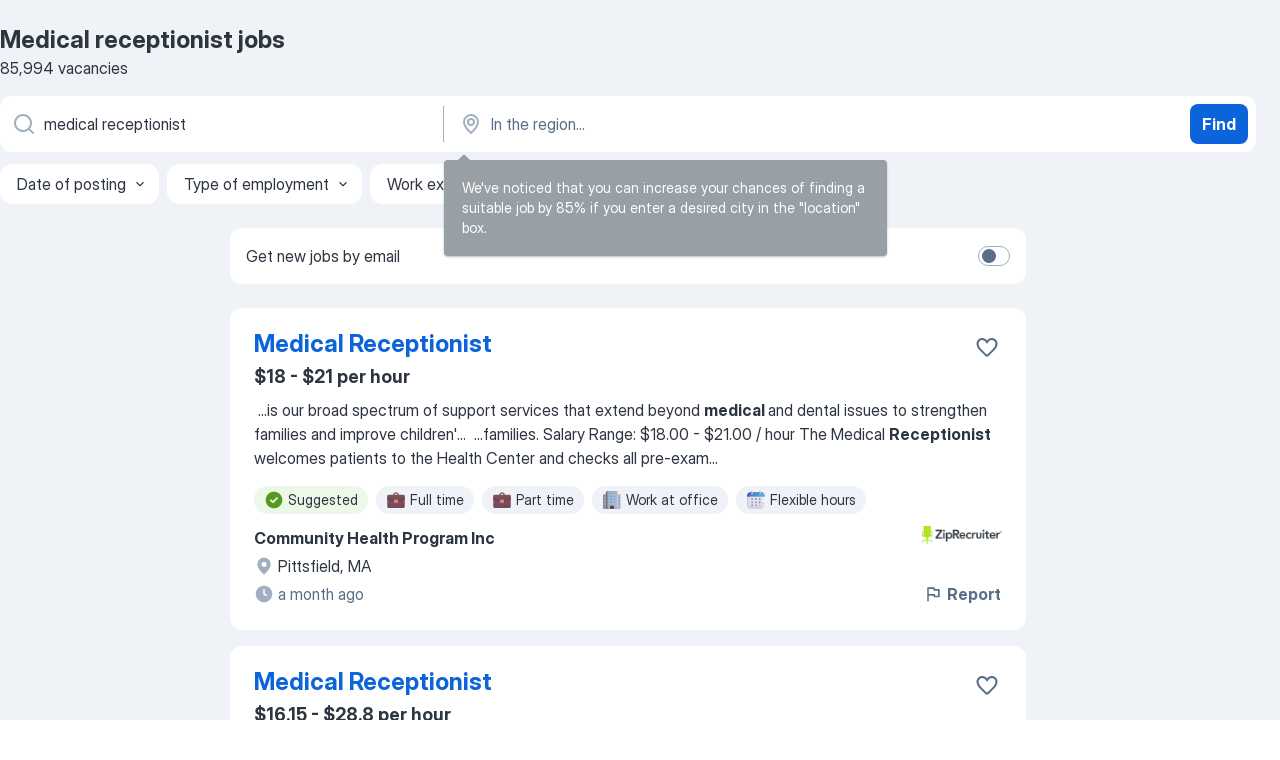

--- FILE ---
content_type: text/html
request_url: https://jooble.org/jobs-medical-receptionist
body_size: 99479
content:
<!DOCTYPE html><html lang="en" xmlns="http://www.w3.org/1999/xhtml"><head><meta charset="utf-8"><link data-chunk="app" rel="stylesheet" href="/assets/app.7324e65269e8202330a9.css"><link data-chunk="SERP" rel="stylesheet" href="/assets/SERP.04657a1bc3acf7120258.css"><meta name="viewport" content="width=device-width,initial-scale=1.0,maximum-scale=5" /><meta property="og:site_name" content="Jooble" /><meta property="og:locale" content="en" /><meta property="og:type" content="website" /><meta name="msvalidate.01" content="4E93DB804C5CCCD5B3AFF7486D4B2757" /><meta name="format-detection" content="telephone=no"><link rel="preconnect" href="https://www.googletagmanager.com" /><link rel="preconnect" href="https://www.google-analytics.com" /><link rel="dns-prefetch" href="https://www.google.com" /><link rel="dns-prefetch" href="https://apis.google.com" /><link rel="dns-prefetch" href="https://connect.facebook.net" /><link rel="dns-prefetch" href="https://www.facebook.com" /><link href="https://data-us.jooble.org/assets/fonts/inter-display.css" rel="stylesheet"><link href="https://data-us.jooble.org/assets/fonts/segoe.css" rel="stylesheet"><link rel="apple-touch-icon" href="/assets/images/favicon/ua/apple-touch-icon.png?v=4" /><link rel="apple-touch-icon" sizes="57x57" href="/assets/images/favicon/ua/apple-touch-icon-57x57.png?v=4" /><link rel="apple-touch-icon" sizes="60x60" href="/assets/images/favicon/ua/apple-touch-icon-60x60.png?v=4" /><link rel="apple-touch-icon" sizes="72x72" href="/assets/images/favicon/ua/apple-touch-icon-72x72.png?v=4" /><link rel="apple-touch-icon" sizes="76x76" href="/assets/images/favicon/ua/apple-touch-icon-76x76.png?v=4" /><link rel="apple-touch-icon" sizes="114x114" href="/assets/images/favicon/ua/apple-touch-icon-114x114.png?v=4" /><link rel="apple-touch-icon" sizes="120x120" href="/assets/images/favicon/ua/apple-touch-icon-120x120.png?v=4" /><link rel="apple-touch-icon" sizes="144x144" href="/assets/images/favicon/ua/apple-touch-icon-144x144.png?v=4" /><link rel="apple-touch-icon" sizes="152x152" href="/assets/images/favicon/ua/apple-touch-icon-152x152.png?v=4" /><link rel="apple-touch-icon" sizes="180x180" href="/assets/images/favicon/ua/apple-touch-icon-180x180.png?v=4" /><link rel="icon" type="image/png" sizes="16x16" href="/assets/images/favicon/ua/favicon-16x16.png?v=4"><link rel="icon" type="image/png" sizes="32x32" href="/assets/images/favicon/ua/favicon-32x32.png?v=4"><link rel="icon" type="image/png" sizes="48x48" href="/assets/images/favicon/ua/android-chrome-48x48.png?v=4"><link rel="icon" type="image/png" sizes="96x96" href="/assets/images/favicon/ua/android-chrome-96x96.png?v=4"><link rel="icon" type="image/png" sizes="144x144" href="/assets/images/favicon/ua/android-chrome-144x144.png?v=4"><link rel="icon" type="image/png" sizes="192x192" href="/assets/images/favicon/ua/android-chrome-192x192.png?v=4"><link rel="icon" type="image/png" sizes="194x194" href="/assets/images/favicon/ua/favicon-194x194.png?v=4"><link rel="icon" type="image/png" sizes="256x256" href="/assets/images/favicon/ua/android-chrome-256x256.png?v=4"><link rel="icon" type="image/png" sizes="384x384" href="/assets/images/favicon/ua/android-chrome-384x384.png?v=4"><link rel="icon" type="image/png" sizes="512x512" href="/assets/images/favicon/ua/android-chrome-512x512.png?v=4"><link rel="shortcut icon" type="image/x-icon" href="/assets/images/favicon/ua/favicon-ua.ico?v=4"><link rel="icon" href="/assets/images/favicon/ua/icon.svg?v=4" sizes="any" type="image/svg+xml"><meta name="msapplication-tooltip" content="Jooble"><meta name="msapplication-config" content="/browserconfig.xml"><meta name="msapplication-TileColor" content="#ffffff"><meta name="msapplication-TileImage" content="/assets/images/favicon/ua/mstile-144x144.png?v=4"><meta name="theme-color" content="#ffffff"><meta name="ir-site-verification-token" content="-1337664224"><script type="text/javascript" charset="utf-8">(function(g,o){g[o]=g[o]||function(){(g[o]['q']=g[o]['q']||[]).push(arguments)},g[o]['t']=1*new Date})(window,'_googCsa'); </script><script>!function(){if('PerformanceLongTaskTiming' in window) {var g=window.__tti={e:[]};g.o = new PerformanceObserver(function(l){g.e = g.e.concat(l.getEntries())});g.o.observe({entryTypes:['longtask']})}}();</script><script>!function(){var e,t,n,i,r={passive:!0,capture:!0},a=new Date,o=function(){i=[],t=-1,e=null,f(addEventListener)},c=function(i,r){e||(e=r,t=i,n=new Date,f(removeEventListener),u())},u=function(){if(t>=0&&t<n-a){var r={entryType:"first-input",name:e.type,target:e.target,cancelable:e.cancelable,startTime:e.timeStamp,processingStart:e.timeStamp+t};i.forEach((function(e){e(r)})),i=[]}},s=function(e){if(e.cancelable){var t=(e.timeStamp>1e12?new Date:performance.now())-e.timeStamp;"pointerdown"==e.type?function(e,t){var n=function(){c(e,t),a()},i=function(){a()},a=function(){removeEventListener("pointerup",n,r),removeEventListener("pointercancel",i,r)};addEventListener("pointerup",n,r),addEventListener("pointercancel",i,r)}(t,e):c(t,e)}},f=function(e){["mousedown","keydown","touchstart","pointerdown"].forEach((function(t){return e(t,s,r)}))},p="hidden"===document.visibilityState?0:1/0;addEventListener("visibilitychange",(function e(t){"hidden"===document.visibilityState&&(p=t.timeStamp,removeEventListener("visibilitychange",e,!0))}),!0);o(),self.webVitals={firstInputPolyfill:function(e){i.push(e),u()},resetFirstInputPolyfill:o,get firstHiddenTime(){return p}}}();</script><title data-rh="true">Urgent! Medical receptionist jobs - January 2026 (with Salaries!) - Jooble</title><link data-rh="true" rel="canonical" href="https://jooble.org/jobs-medical-receptionist"/><link data-rh="true" hreflang="en-US" rel="alternate" href="https://jooble.org/jobs-medical-receptionist"/><meta data-rh="true" name="keywords" content="Medical receptionist jobs, jobs"/><meta data-rh="true" name="description" content="Search and apply for the latest Medical receptionist jobs. Verified employers. Competitive salary. Full-time, temporary, and part-time jobs. Job email alerts. Free, fast and easy way find Medical receptionist jobs of 1.028.000+ current vacancies in USA and abroad. Start your new career right now!"/><meta data-rh="true" property="og:image" content="/assets/images/open_graph/og_image.png"/><meta data-rh="true" property="og:url" content="https://jooble.org/jobs-medical-receptionist"/><meta data-rh="true" property="og:title" content="Urgent! Medical receptionist jobs - January 2026 (with Salaries!) - Jooble"/><meta data-rh="true" property="og:description" content="Search and apply for the latest Medical receptionist jobs. Verified employers. Competitive salary. Full-time, temporary, and part-time jobs. Job email alerts. Free, fast and easy way find Medical receptionist jobs of 1.028.000+ current vacancies in USA and abroad. Start your new career right now!"/><script data-rh="true" type="application/ld+json">{"@context":"https://schema.org","@type":"BreadcrumbList","itemListElement":[[{"@type":"ListItem","position":1,"item":{"@id":"https://jooble.org","name":"Jobs"}},{"@type":"ListItem","position":2,"item":{"name":"Medical receptionist"}}]]}</script><script data-rh="true" type="application/ld+json">{"@context":"https://schema.org","@type":"ItemList","numberOfItems":85994,"itemListElement":[[{"@type":"ListItem","position":1,"url":"https://jooble.org/jdp/-8588608496825994960"},{"@type":"ListItem","position":2,"url":"https://jooble.org/jdp/8322642041056467956"},{"@type":"ListItem","position":3,"url":"https://jooble.org/jdp/-1055768711713480315"},{"@type":"ListItem","position":4,"url":"https://jooble.org/jdp/7173483030956369815"},{"@type":"ListItem","position":5,"url":"https://jooble.org/jdp/-673029375774247424"},{"@type":"ListItem","position":6,"url":"https://jooble.org/jdp/-5750277358913005596"},{"@type":"ListItem","position":7,"url":"https://jooble.org/jdp/-268640396735127773"},{"@type":"ListItem","position":8,"url":"https://jooble.org/jdp/6476549676469942548"},{"@type":"ListItem","position":9,"url":"https://jooble.org/jdp/-2574920739604910894"},{"@type":"ListItem","position":10,"url":"https://jooble.org/jdp/-767894488145628579"},{"@type":"ListItem","position":11,"url":"https://jooble.org/jdp/-4575082469983421327"},{"@type":"ListItem","position":12,"url":"https://jooble.org/jdp/-2855098995976077327"},{"@type":"ListItem","position":13,"url":"https://jooble.org/jdp/8601841831923718879"},{"@type":"ListItem","position":14,"url":"https://jooble.org/jdp/5253170513477854647"},{"@type":"ListItem","position":15,"url":"https://jooble.org/jdp/7899487231107217873"},{"@type":"ListItem","position":16,"url":"https://jooble.org/jdp/4418089080672883183"},{"@type":"ListItem","position":17,"url":"https://jooble.org/jdp/4202600845963190343"},{"@type":"ListItem","position":18,"url":"https://jooble.org/jdp/-2024764029706335715"},{"@type":"ListItem","position":19,"url":"https://jooble.org/jdp/-4198474626130226103"},{"@type":"ListItem","position":20,"url":"https://jooble.org/jdp/1793191410977489272"},{"@type":"ListItem","position":21,"url":"https://jooble.org/jdp/8368677001328243428"},{"@type":"ListItem","position":22,"url":"https://jooble.org/jdp/-2380559669068252862"},{"@type":"ListItem","position":23,"url":"https://jooble.org/jdp/5503556697265623886"},{"@type":"ListItem","position":24,"url":"https://jooble.org/jdp/-7198994954940533746"},{"@type":"ListItem","position":25,"url":"https://jooble.org/jdp/-2989748385188210393"},{"@type":"ListItem","position":26,"url":"https://jooble.org/jdp/4424666865159934385"},{"@type":"ListItem","position":27,"url":"https://jooble.org/jdp/2867105535191779481"},{"@type":"ListItem","position":28,"url":"https://jooble.org/jdp/-5236458239210487844"},{"@type":"ListItem","position":29,"url":"https://jooble.org/jdp/9033396311405371651"},{"@type":"ListItem","position":30,"url":"https://jooble.org/jdp/-4716330048203126542"}]]}</script></head><body ondragstart="return false"><div id="app"><div class="zR2N9v"><div class="_1G2nM4"><div></div><div id="serpContainer" class="_0CG45k"><div class="+MdXgT"><header class="VavEB9"><div class="qD9dwK"><h1 class="_518B8Z">Medical receptionist jobs</h1><div company="p" class="cXVOTD">85,994 vacancies</div></div><div class=""><form class="CXE+FW" data-test-name="_searchForm"><div class="tXoMlu"><div class="kySr3o EIHqTW"><div class="H-KSNn"><div class="Y6LTZC RKazSn"><div class="_0vIToK"><svg class="BC4g2E abyhUO gexuVd kPZVKg"><use xlink:href="/assets/sprite.1oxueCVBzlo-hocQRlhy.svg#icon-magnifier-usage"></use></svg><input id="input_:R55j8h:" class="_2cXMBT aHpE4r _5sX2B+" placeholder="I&#x27;m looking for jobs..." type="text" spellcheck="false" name="keyword" autoComplete="off" autoCapitalize="off" data-test-name="_searchFormKeywordInput" aria-label="What position are you looking for?" value="medical receptionist"/></div></div></div></div><div class="kySr3o _9+Weu7"><div class="H-KSNn"><div class="Y6LTZC RKazSn"><div class="_0vIToK"><svg class="BC4g2E abyhUO gexuVd kPZVKg"><use xlink:href="/assets/sprite.1oxueCVBzlo-hocQRlhy.svg#icon-map_marker-usage"></use></svg><input id="tbRegion" class="_2cXMBT aHpE4r _5sX2B+" placeholder="In the region..." type="text" spellcheck="false" name="region" autoComplete="off" autoCapitalize="off" data-test-name="_searchFormRegionInput" aria-label="Indicate the city where you are looking for a job" value=""/></div></div></div></div></div><button type="submit" class="VMdYVt i6dNg1 oUsVL7 xVPKbj ZuTpxY">Find</button></form></div><div class="p7hDF8"><div class="apmZrt" data-test-name="_smartTagsFilter" role="region" aria-label="Filters"><button type="button" class="wYznI5"><span class="_1apRDx">Date of posting</span><svg class="KaSFrq DuJhnH GM7Sgs _398Jb4"><use xlink:href="/assets/sprite.1oxueCVBzlo-hocQRlhy.svg#icon-chevron_down-usage"></use></svg></button><button type="button" class="wYznI5"><span class="_1apRDx">Type of employment</span><svg class="KaSFrq DuJhnH GM7Sgs _398Jb4"><use xlink:href="/assets/sprite.1oxueCVBzlo-hocQRlhy.svg#icon-chevron_down-usage"></use></svg></button><button type="button" class="wYznI5"><span class="_1apRDx">Work experience</span><svg class="KaSFrq DuJhnH GM7Sgs _398Jb4"><use xlink:href="/assets/sprite.1oxueCVBzlo-hocQRlhy.svg#icon-chevron_down-usage"></use></svg></button><button type="button" class="wYznI5"><span class="_1apRDx">Location</span><svg class="KaSFrq DuJhnH GM7Sgs _398Jb4"><use xlink:href="/assets/sprite.1oxueCVBzlo-hocQRlhy.svg#icon-chevron_down-usage"></use></svg></button><button type="button" class="wYznI5"><span class="_1apRDx">Salary</span><svg class="KaSFrq DuJhnH GM7Sgs _398Jb4"><use xlink:href="/assets/sprite.1oxueCVBzlo-hocQRlhy.svg#icon-chevron_down-usage"></use></svg></button></div></div></header><div class="y+s7YY"><div class="Amjssv"><main class="toVmC+" role="main"><div class="NeCPdn" id="topBarContainer"><div class="dKIuea"><div class="pfddcp xPgV1+"><div class="Z7rxKJ"><span class="ahUpuK">Get new jobs by email</span><div class="rV3P9b H6hBvI RDT4pD seXaaO"><input id="SubscriptionSwitcher" type="checkbox" tabindex="-1" aria-label="SubscriptionSwitcher"/><label for="SubscriptionSwitcher" tabindex="0" role="switch" aria-checked="false" data-focus-target="SubscriptionSwitcher"><span data-switch="pill" data-caption="false"><span data-switch="round"></span></span></label></div></div></div></div></div><div class="bXbgrv" id="serpContent"><div><div class="infinite-scroll-component__outerdiv"><div class="infinite-scroll-component ZbPfXY _serpContentBlock" style="height:auto;overflow:auto;-webkit-overflow-scrolling:touch"><div><ul class="kiBEcn"><li></li><li><div id="-8588608496825994960" data-test-name="_jobCard" class="+n4WEb rHG1ci"><div class="_9q4Aij"><h2 class="jA9gFS dUatPc"><a class="_8w9Ce2 tUC4Fj _6i4Nb0 wtCvxI job_card_link" target="_blank" href="https://jooble.org/jdp/-8588608496825994960">Medical Receptionist</a></h2><div class="_5A-eEY"><div class="Bdpujj"><button type="button" class="ZapzXe _9WpygY XEfYdx JFkX+L vMdXr7 RNbuqd" data-test-name="jobFavoritesButton__-8588608496825994960" aria-label="Save the vacancy to favorites"><span class="H2e2t1 +gVFyQ"><svg class="KaSFrq JAzKjj _0ng4na"><use xlink:href="/assets/sprite.1oxueCVBzlo-hocQRlhy.svg#icon-heart_outline-usage"></use></svg></span></button></div></div></div><div><div class="QZH8mt"><p class="b97WnG">$18 - $21 per hour</p><div class="GEyos4">&nbsp;...<span>is our broad spectrum of support services that extend beyond </span><b>medical </b><span>and dental issues to strengthen families and improve children'</span>...&nbsp;&nbsp;...<span>families. 
 Salary Range: $18.00 - $21.00 / hour The Medical </span><b>Receptionist </b><span>welcomes patients to the Health Center and checks all pre-exam</span>...&nbsp;</div><div class="rvi8+s"><div class="tXxXy-"><div data-name="suggested" data-test-name="_highlightedTag" class="K8ZLnh tag fT460t"><svg class="KaSFrq DuJhnH GeatqJ"><use xlink:href="/assets/sprite.1oxueCVBzlo-hocQRlhy.svg#icon-check_match-usage"></use></svg>Suggested</div><div data-name="full_time" data-test-name="_jobTag" class="K8ZLnh tag _7Amkfs"><div class="uE1IG0" style="background-image:url(/assets/images/tagIconsNew/emoji_briefcase.svg)"></div>Full time</div><div data-name="part_time" data-test-name="_jobTag" class="K8ZLnh tag _7Amkfs"><div class="uE1IG0" style="background-image:url(/assets/images/tagIconsNew/emoji_briefcase.svg)"></div>Part time</div><div data-name="work_at_office" data-test-name="_jobTag" class="K8ZLnh tag _7Amkfs"><div class="uE1IG0" style="background-image:url(/assets/images/tagIconsNew/emoji_office_building.svg)"></div>Work at office</div><div data-name="flexible_hours" data-test-name="_jobTag" class="K8ZLnh tag _7Amkfs"><div class="uE1IG0" style="background-image:url(/assets/images/tagIconsNew/emoji_tear_off_calendar.svg)"></div>Flexible hours</div></div></div></div><div class="L4BhzZ wrapper__new_tags_design bLrJMm"><div class="j+648w"><button type="button" class="ZapzXe _9WpygY JFkX+L vMdXr7 _9ofHq7" data-test-name="_reportJobButtonSerp"><span class="H2e2t1 w87w0E"><svg class="KaSFrq xY3sEm _0ng4na cS9jE1"><use xlink:href="/assets/sprite.1oxueCVBzlo-hocQRlhy.svg#icon-flag-usage"></use></svg></span>Report</button><img src="/css/images/plogo/15692.gif" class="yUFQEM" aria-hidden="true" alt="dteCompanyLogo"/></div><div class="E6E0jY"><div class="pXyhD4 VeoRvG"><div class="heru4z"><p class="z6WlhX" data-test-name="_companyName">Community Health Program Inc</p></div></div><div class="blapLw gj1vO6 fhg31q nxYYVJ" tabindex="-1"><svg class="BC4g2E c6AqqO gexuVd kE3ssB DlQ0Ty icon_gray_soft mdorqd"><use xlink:href="/assets/sprite.1oxueCVBzlo-hocQRlhy.svg#icon-map_marker_filled-usage"></use></svg><div class="caption NTRJBV">Pittsfield, MA</div></div><div class="blapLw gj1vO6 fhg31q fGYTou"><svg class="BC4g2E c6AqqO gexuVd kE3ssB DlQ0Ty icon_gray_soft jjtReA"><use xlink:href="/assets/sprite.1oxueCVBzlo-hocQRlhy.svg#icon-clock_filled-usage"></use></svg><div class="caption Vk-5Da">a month ago</div></div></div></div></div></div></li><li><div id="8322642041056467956" data-test-name="_jobCard" class="+n4WEb rHG1ci"><div class="_9q4Aij"><h2 class="jA9gFS dUatPc"><a class="_8w9Ce2 tUC4Fj _6i4Nb0 wtCvxI job_card_link" target="_blank" href="https://jooble.org/jdp/8322642041056467956">Medical Receptionist</a></h2><div class="_5A-eEY"><div class="Bdpujj"><button type="button" class="ZapzXe _9WpygY XEfYdx JFkX+L vMdXr7 RNbuqd" data-test-name="jobFavoritesButton__8322642041056467956" aria-label="Save the vacancy to favorites"><span class="H2e2t1 +gVFyQ"><svg class="KaSFrq JAzKjj _0ng4na"><use xlink:href="/assets/sprite.1oxueCVBzlo-hocQRlhy.svg#icon-heart_outline-usage"></use></svg></span></button></div></div></div><div><div class="QZH8mt"><p class="b97WnG">$16.15 - $28.8 per hour</p><div class="GEyos4">&nbsp;...<span>Union St Westborough, MA 01581  

 Department: Lab/Radiology </span><b>Receptionist </b><span>

 Schedule:  Monday - Friday 8am - 4:30pm w/45 min unpaid</span>...&nbsp;&nbsp;...<span>patient schedules. Schedules and coordinates patient visits, </span><b>medical </b><span>procedures for both inpatients and outpatients. Communicates with</span>...&nbsp;</div><div class="rvi8+s"><div class="tXxXy-"><div data-name="suggested" data-test-name="_highlightedTag" class="K8ZLnh tag fT460t"><svg class="KaSFrq DuJhnH GeatqJ"><use xlink:href="/assets/sprite.1oxueCVBzlo-hocQRlhy.svg#icon-check_match-usage"></use></svg>Suggested</div><div data-name="hourly_rate" data-test-name="_jobTag" class="K8ZLnh tag _7Amkfs"><div class="uE1IG0" style="background-image:url(/assets/images/tagIconsNew/emoji_dollar_banknote.svg)"></div>Hourly pay</div><div data-name="daily_paid" data-test-name="_jobTag" class="K8ZLnh tag _7Amkfs"><div class="uE1IG0" style="background-image:url(/assets/images/tagIconsNew/emoji_dollar_banknote.svg)"></div>Daily paid</div><div data-name="minimum_wage" data-test-name="_jobTag" class="K8ZLnh tag _7Amkfs"><div class="uE1IG0" style="background-image:url(/assets/images/tagIconsNew/emoji_dollar_banknote.svg)"></div>Minimum wage</div><div data-name="full_time" data-test-name="_jobTag" class="K8ZLnh tag _7Amkfs"><div class="uE1IG0" style="background-image:url(/assets/images/tagIconsNew/emoji_briefcase.svg)"></div>Full time</div><div data-name="temporary" data-test-name="_jobTag" class="K8ZLnh tag _7Amkfs"><div class="uE1IG0" style="background-image:url(/assets/images/tagIconsNew/emoji_briefcase.svg)"></div>Temporary work</div><div data-name="part_time" data-test-name="_jobTag" class="K8ZLnh tag _7Amkfs"><div class="uE1IG0" style="background-image:url(/assets/images/tagIconsNew/emoji_briefcase.svg)"></div>Part time</div><div data-name="work_experience_placement" data-test-name="_jobTag" class="K8ZLnh tag _7Amkfs"><div class="uE1IG0" style="background-image:url(/assets/images/tagIconsNew/emoji_briefcase.svg)"></div>Work experience placement</div><div data-name="work_at_office" data-test-name="_jobTag" class="K8ZLnh tag _7Amkfs"><div class="uE1IG0" style="background-image:url(/assets/images/tagIconsNew/emoji_office_building.svg)"></div>Work at office</div><div data-name="local_area" data-test-name="_jobTag" class="K8ZLnh tag _7Amkfs"><div class="uE1IG0" style="background-image:url(/assets/images/tagIconsNew/emoji_round_pushpin.svg)"></div>Local area</div><div data-name="relocation_package" data-test-name="_jobTag" class="K8ZLnh tag _7Amkfs"><div class="uE1IG0" style="background-image:url(/assets/images/tagIconsNew/emoji_round_pushpin.svg)"></div>Relocation package</div><div data-name="monday_through_friday" data-test-name="_jobTag" class="K8ZLnh tag _7Amkfs"><div class="uE1IG0" style="background-image:url(/assets/images/tagIconsNew/emoji_tear_off_calendar.svg)"></div>Monday to Friday</div></div></div></div><div class="L4BhzZ wrapper__new_tags_design bLrJMm"><div class="j+648w"><button type="button" class="ZapzXe _9WpygY JFkX+L vMdXr7 _9ofHq7" data-test-name="_reportJobButtonSerp"><span class="H2e2t1 w87w0E"><svg class="KaSFrq xY3sEm _0ng4na cS9jE1"><use xlink:href="/assets/sprite.1oxueCVBzlo-hocQRlhy.svg#icon-flag-usage"></use></svg></span>Report</button><img src="/css/images/plogo/15692.gif" class="yUFQEM" aria-hidden="true" alt="dteCompanyLogo"/></div><div class="E6E0jY"><div class="pXyhD4 VeoRvG"><div class="heru4z"><p class="z6WlhX" data-test-name="_companyName">Optum</p></div></div><div class="blapLw gj1vO6 fhg31q nxYYVJ" tabindex="-1"><svg class="BC4g2E c6AqqO gexuVd kE3ssB DlQ0Ty icon_gray_soft mdorqd"><use xlink:href="/assets/sprite.1oxueCVBzlo-hocQRlhy.svg#icon-map_marker_filled-usage"></use></svg><div class="caption NTRJBV">Westborough, MA</div></div><div class="blapLw gj1vO6 fhg31q fGYTou"><svg class="BC4g2E c6AqqO gexuVd kE3ssB DlQ0Ty icon_gray_soft jjtReA"><use xlink:href="/assets/sprite.1oxueCVBzlo-hocQRlhy.svg#icon-clock_filled-usage"></use></svg><div class="caption Vk-5Da">9 days ago</div></div></div></div></div></div></li><li><div id="-1055768711713480315" data-test-name="_jobCard" class="+n4WEb rHG1ci"><div class="_9q4Aij"><h2 class="jA9gFS dUatPc"><a class="_8w9Ce2 tUC4Fj _6i4Nb0 wtCvxI job_card_link" target="_blank" href="https://jooble.org/jdp/-1055768711713480315">Medical Receptionist</a></h2><div class="_5A-eEY"><div class="Bdpujj"><button type="button" class="ZapzXe _9WpygY XEfYdx JFkX+L vMdXr7 RNbuqd" data-test-name="jobFavoritesButton__-1055768711713480315" aria-label="Save the vacancy to favorites"><span class="H2e2t1 +gVFyQ"><svg class="KaSFrq JAzKjj _0ng4na"><use xlink:href="/assets/sprite.1oxueCVBzlo-hocQRlhy.svg#icon-heart_outline-usage"></use></svg></span></button></div></div></div><div><div class="QZH8mt"><p class="b97WnG">$16 - $27.69 per hour</p><div class="GEyos4">&nbsp;...<span>being of our community. Discover high levels of teamwork, robust </span><b>medical </b><span>resources and a deep commitment to exceptional care and</span>...&nbsp;&nbsp;...<span>working with an electronic health record 
 Office Administrative / </span><b>Receptionist </b><span>/ Clerical experience in a medical environment 
 Customer</span>...&nbsp;</div><div class="rvi8+s"><div class="tXxXy-"><div data-name="suggested" data-test-name="_highlightedTag" class="K8ZLnh tag fT460t"><svg class="KaSFrq DuJhnH GeatqJ"><use xlink:href="/assets/sprite.1oxueCVBzlo-hocQRlhy.svg#icon-check_match-usage"></use></svg>Suggested</div><div data-name="hourly_rate" data-test-name="_jobTag" class="K8ZLnh tag _7Amkfs"><div class="uE1IG0" style="background-image:url(/assets/images/tagIconsNew/emoji_dollar_banknote.svg)"></div>Hourly pay</div><div data-name="minimum_wage" data-test-name="_jobTag" class="K8ZLnh tag _7Amkfs"><div class="uE1IG0" style="background-image:url(/assets/images/tagIconsNew/emoji_dollar_banknote.svg)"></div>Minimum wage</div><div data-name="full_time" data-test-name="_jobTag" class="K8ZLnh tag _7Amkfs"><div class="uE1IG0" style="background-image:url(/assets/images/tagIconsNew/emoji_briefcase.svg)"></div>Full time</div><div data-name="work_experience_placement" data-test-name="_jobTag" class="K8ZLnh tag _7Amkfs"><div class="uE1IG0" style="background-image:url(/assets/images/tagIconsNew/emoji_briefcase.svg)"></div>Work experience placement</div><div data-name="work_at_office" data-test-name="_jobTag" class="K8ZLnh tag _7Amkfs"><div class="uE1IG0" style="background-image:url(/assets/images/tagIconsNew/emoji_office_building.svg)"></div>Work at office</div><div data-name="local_area" data-test-name="_jobTag" class="K8ZLnh tag _7Amkfs"><div class="uE1IG0" style="background-image:url(/assets/images/tagIconsNew/emoji_round_pushpin.svg)"></div>Local area</div><div data-name="monday_through_friday" data-test-name="_jobTag" class="K8ZLnh tag _7Amkfs"><div class="uE1IG0" style="background-image:url(/assets/images/tagIconsNew/emoji_tear_off_calendar.svg)"></div>Monday to Friday</div><div data-name="shift_work" data-test-name="_jobTag" class="K8ZLnh tag _7Amkfs"><div class="uE1IG0" style="background-image:url(/assets/images/tagIconsNew/emoji_tear_off_calendar.svg)"></div>Shift work</div></div></div></div><div class="L4BhzZ wrapper__new_tags_design bLrJMm"><div class="j+648w"><button type="button" class="ZapzXe _9WpygY JFkX+L vMdXr7 _9ofHq7" data-test-name="_reportJobButtonSerp"><span class="H2e2t1 w87w0E"><svg class="KaSFrq xY3sEm _0ng4na cS9jE1"><use xlink:href="/assets/sprite.1oxueCVBzlo-hocQRlhy.svg#icon-flag-usage"></use></svg></span>Report</button><img src="/css/images/plogo/15692.gif" class="yUFQEM" aria-hidden="true" alt="dteCompanyLogo"/></div><div class="E6E0jY"><div class="pXyhD4 VeoRvG"><div class="heru4z"><p class="z6WlhX" data-test-name="_companyName">Optum</p></div></div><div class="blapLw gj1vO6 fhg31q nxYYVJ" tabindex="-1"><svg class="BC4g2E c6AqqO gexuVd kE3ssB DlQ0Ty icon_gray_soft mdorqd"><use xlink:href="/assets/sprite.1oxueCVBzlo-hocQRlhy.svg#icon-map_marker_filled-usage"></use></svg><div class="caption NTRJBV">Danbury, CT</div></div><div class="blapLw gj1vO6 fhg31q fGYTou"><svg class="BC4g2E c6AqqO gexuVd kE3ssB DlQ0Ty icon_gray_soft jjtReA"><use xlink:href="/assets/sprite.1oxueCVBzlo-hocQRlhy.svg#icon-clock_filled-usage"></use></svg><div class="caption Vk-5Da">6 days ago</div></div></div></div></div></div></li><li><div id="7173483030956369815" data-test-name="_jobCard" class="+n4WEb rHG1ci"><div class="_9q4Aij"><h2 class="jA9gFS dUatPc"><a class="_8w9Ce2 tUC4Fj _6i4Nb0 wtCvxI job_card_link" target="_blank" href="https://jooble.org/jdp/7173483030956369815">Medical Receptionist</a></h2><div class="_5A-eEY"><div class="Bdpujj"><button type="button" class="ZapzXe _9WpygY XEfYdx JFkX+L vMdXr7 RNbuqd" data-test-name="jobFavoritesButton__7173483030956369815" aria-label="Save the vacancy to favorites"><span class="H2e2t1 +gVFyQ"><svg class="KaSFrq JAzKjj _0ng4na"><use xlink:href="/assets/sprite.1oxueCVBzlo-hocQRlhy.svg#icon-heart_outline-usage"></use></svg></span></button></div></div></div><div><div class="QZH8mt"><div class="GEyos4">&nbsp;...<span>Job Description 
 Job description 
 </span><b>MEDICAL RECEPTIONIST </b><span>
 Full Time, Huntingdon Valley, PA (Eastern Montgomery Co.)
 Compensation: Salary commensurate with experience. employment type: full-time 
 Busy medical and surgical dermatology practice that provides care</span>...&nbsp;</div><div class="rvi8+s"><div class="tXxXy-"><div data-name="suggested" data-test-name="_highlightedTag" class="K8ZLnh tag fT460t"><svg class="KaSFrq DuJhnH GeatqJ"><use xlink:href="/assets/sprite.1oxueCVBzlo-hocQRlhy.svg#icon-check_match-usage"></use></svg>Suggested</div><div data-name="full_time" data-test-name="_jobTag" class="K8ZLnh tag _7Amkfs"><div class="uE1IG0" style="background-image:url(/assets/images/tagIconsNew/emoji_briefcase.svg)"></div>Full time</div><div data-name="work_at_office" data-test-name="_jobTag" class="K8ZLnh tag _7Amkfs"><div class="uE1IG0" style="background-image:url(/assets/images/tagIconsNew/emoji_office_building.svg)"></div>Work at office</div><div data-name="flexible_hours" data-test-name="_jobTag" class="K8ZLnh tag _7Amkfs"><div class="uE1IG0" style="background-image:url(/assets/images/tagIconsNew/emoji_tear_off_calendar.svg)"></div>Flexible hours</div></div></div></div><div class="L4BhzZ wrapper__new_tags_design bLrJMm"><div class="j+648w"><button type="button" class="ZapzXe _9WpygY JFkX+L vMdXr7 _9ofHq7" data-test-name="_reportJobButtonSerp"><span class="H2e2t1 w87w0E"><svg class="KaSFrq xY3sEm _0ng4na cS9jE1"><use xlink:href="/assets/sprite.1oxueCVBzlo-hocQRlhy.svg#icon-flag-usage"></use></svg></span>Report</button><img src="/css/images/plogo/15692.gif" class="yUFQEM" aria-hidden="true" alt="dteCompanyLogo"/></div><div class="E6E0jY"><div class="pXyhD4 VeoRvG"><div class="heru4z"><p class="z6WlhX" data-test-name="_companyName">PENNSYLVANIA DERMATOLOGY GROUP, P.C.</p></div></div><div class="blapLw gj1vO6 fhg31q nxYYVJ" tabindex="-1"><svg class="BC4g2E c6AqqO gexuVd kE3ssB DlQ0Ty icon_gray_soft mdorqd"><use xlink:href="/assets/sprite.1oxueCVBzlo-hocQRlhy.svg#icon-map_marker_filled-usage"></use></svg><div class="caption NTRJBV">Huntingdon Valley, PA</div></div><div class="blapLw gj1vO6 fhg31q fGYTou"><svg class="BC4g2E c6AqqO gexuVd kE3ssB DlQ0Ty icon_gray_soft jjtReA"><use xlink:href="/assets/sprite.1oxueCVBzlo-hocQRlhy.svg#icon-clock_filled-usage"></use></svg><div class="caption Vk-5Da">5 days ago</div></div></div></div></div></div></li><li><div id="-673029375774247424" data-test-name="_jobCard" class="+n4WEb rHG1ci"><div class="_9q4Aij"><h2 class="jA9gFS dUatPc"><a class="_8w9Ce2 tUC4Fj _6i4Nb0 wtCvxI job_card_link" target="_blank" href="https://jooble.org/jdp/-673029375774247424">Medical Receptionist (FT) at Ellis &amp; Badenhausen</a></h2><div class="_5A-eEY"><div class="Bdpujj"><button type="button" class="ZapzXe _9WpygY XEfYdx JFkX+L vMdXr7 RNbuqd" data-test-name="jobFavoritesButton__-673029375774247424" aria-label="Save the vacancy to favorites"><span class="H2e2t1 +gVFyQ"><svg class="KaSFrq JAzKjj _0ng4na"><use xlink:href="/assets/sprite.1oxueCVBzlo-hocQRlhy.svg#icon-heart_outline-usage"></use></svg></span></button></div></div></div><div><div class="QZH8mt"><div class="GEyos4">&nbsp;...<span>Job Description 
 Do you desire to get your start in the </span><b>medical </b><span>office setting? Are you the compassionate professional that provides</span>...&nbsp;&nbsp;...<span>a dynamic individual to join our team in the role of  Medical </span><b>Receptionist.</b><span>  This is a  Full-Time  position with amazing benefits, great</span>...&nbsp;</div><div class="rvi8+s"><div class="tXxXy-"><div data-name="suggested" data-test-name="_highlightedTag" class="K8ZLnh tag fT460t"><svg class="KaSFrq DuJhnH GeatqJ"><use xlink:href="/assets/sprite.1oxueCVBzlo-hocQRlhy.svg#icon-check_match-usage"></use></svg>Suggested</div><div data-name="full_time" data-test-name="_jobTag" class="K8ZLnh tag _7Amkfs"><div class="uE1IG0" style="background-image:url(/assets/images/tagIconsNew/emoji_briefcase.svg)"></div>Full time</div><div data-name="work_at_office" data-test-name="_jobTag" class="K8ZLnh tag _7Amkfs"><div class="uE1IG0" style="background-image:url(/assets/images/tagIconsNew/emoji_office_building.svg)"></div>Work at office</div><div data-name="local_area" data-test-name="_jobTag" class="K8ZLnh tag _7Amkfs"><div class="uE1IG0" style="background-image:url(/assets/images/tagIconsNew/emoji_round_pushpin.svg)"></div>Local area</div></div></div></div><div class="L4BhzZ wrapper__new_tags_design bLrJMm"><div class="j+648w"><button type="button" class="ZapzXe _9WpygY JFkX+L vMdXr7 _9ofHq7" data-test-name="_reportJobButtonSerp"><span class="H2e2t1 w87w0E"><svg class="KaSFrq xY3sEm _0ng4na cS9jE1"><use xlink:href="/assets/sprite.1oxueCVBzlo-hocQRlhy.svg#icon-flag-usage"></use></svg></span>Report</button><img src="/css/images/plogo/15692.gif" class="yUFQEM" aria-hidden="true" alt="dteCompanyLogo"/></div><div class="E6E0jY"><div class="pXyhD4 VeoRvG"><div class="heru4z"><p class="z6WlhX" data-test-name="_companyName">Physicians Rehab Solution</p></div></div><div class="blapLw gj1vO6 fhg31q nxYYVJ" tabindex="-1"><svg class="BC4g2E c6AqqO gexuVd kE3ssB DlQ0Ty icon_gray_soft mdorqd"><use xlink:href="/assets/sprite.1oxueCVBzlo-hocQRlhy.svg#icon-map_marker_filled-usage"></use></svg><div class="caption NTRJBV">Louisville, KY</div></div><div class="blapLw gj1vO6 fhg31q fGYTou"><svg class="BC4g2E c6AqqO gexuVd kE3ssB DlQ0Ty icon_gray_soft jjtReA"><use xlink:href="/assets/sprite.1oxueCVBzlo-hocQRlhy.svg#icon-clock_filled-usage"></use></svg><div class="caption Vk-5Da">7 days ago</div></div></div></div></div></div></li><li><div id="-5750277358913005596" data-test-name="_jobCard" class="+n4WEb rHG1ci"><div class="_9q4Aij"><h2 class="jA9gFS dUatPc"><a class="_8w9Ce2 tUC4Fj _6i4Nb0 wtCvxI job_card_link" target="_blank" href="https://jooble.org/jdp/-5750277358913005596">Medical Receptionist</a></h2><div class="_5A-eEY"><div class="Bdpujj"><button type="button" class="ZapzXe _9WpygY XEfYdx JFkX+L vMdXr7 RNbuqd" data-test-name="jobFavoritesButton__-5750277358913005596" aria-label="Save the vacancy to favorites"><span class="H2e2t1 +gVFyQ"><svg class="KaSFrq JAzKjj _0ng4na"><use xlink:href="/assets/sprite.1oxueCVBzlo-hocQRlhy.svg#icon-heart_outline-usage"></use></svg></span></button></div></div></div><div><div class="QZH8mt"><p class="b97WnG">$21 - $25 per hour</p><div class="GEyos4">&nbsp;...<span>Job Description 
 Job Summary: 
 We are seeking a professional and personable </span><b>Medical </b><span>Front Desk </span><b>Receptionist </b><span>to be the first point of contact for our patients. This role is essential in creating a welcoming environment while ensuring smooth daily operations of the front</span>...&nbsp;</div><div class="rvi8+s"><div class="tXxXy-"><div data-name="suggested" data-test-name="_highlightedTag" class="K8ZLnh tag fT460t"><svg class="KaSFrq DuJhnH GeatqJ"><use xlink:href="/assets/sprite.1oxueCVBzlo-hocQRlhy.svg#icon-check_match-usage"></use></svg>Suggested</div><div data-name="hourly_rate" data-test-name="_jobTag" class="K8ZLnh tag _7Amkfs"><div class="uE1IG0" style="background-image:url(/assets/images/tagIconsNew/emoji_dollar_banknote.svg)"></div>Hourly pay</div><div data-name="work_at_office" data-test-name="_jobTag" class="K8ZLnh tag _7Amkfs"><div class="uE1IG0" style="background-image:url(/assets/images/tagIconsNew/emoji_office_building.svg)"></div>Work at office</div></div></div></div><div class="L4BhzZ wrapper__new_tags_design bLrJMm"><div class="j+648w"><button type="button" class="ZapzXe _9WpygY JFkX+L vMdXr7 _9ofHq7" data-test-name="_reportJobButtonSerp"><span class="H2e2t1 w87w0E"><svg class="KaSFrq xY3sEm _0ng4na cS9jE1"><use xlink:href="/assets/sprite.1oxueCVBzlo-hocQRlhy.svg#icon-flag-usage"></use></svg></span>Report</button><img src="/css/images/plogo/15692.gif" class="yUFQEM" aria-hidden="true" alt="dteCompanyLogo"/></div><div class="E6E0jY"><div class="pXyhD4 VeoRvG"><div class="heru4z"><p class="z6WlhX" data-test-name="_companyName">Ent Surgical Associates</p></div></div><div class="blapLw gj1vO6 fhg31q nxYYVJ" tabindex="-1"><svg class="BC4g2E c6AqqO gexuVd kE3ssB DlQ0Ty icon_gray_soft mdorqd"><use xlink:href="/assets/sprite.1oxueCVBzlo-hocQRlhy.svg#icon-map_marker_filled-usage"></use></svg><div class="caption NTRJBV">Glendale, CA</div></div><div class="blapLw gj1vO6 fhg31q fGYTou"><svg class="BC4g2E c6AqqO gexuVd kE3ssB DlQ0Ty icon_gray_soft jjtReA"><use xlink:href="/assets/sprite.1oxueCVBzlo-hocQRlhy.svg#icon-clock_filled-usage"></use></svg><div class="caption Vk-5Da">17 days ago</div></div></div></div></div></div></li><li><div id="-268640396735127773" data-test-name="_jobCard" class="+n4WEb rHG1ci"><div class="_9q4Aij"><h2 class="jA9gFS dUatPc"><a class="_8w9Ce2 tUC4Fj _6i4Nb0 wtCvxI job_card_link" target="_blank" href="https://jooble.org/jdp/-268640396735127773">Medical Receptionist</a></h2><div class="_5A-eEY"><div class="Bdpujj"><button type="button" class="ZapzXe _9WpygY XEfYdx JFkX+L vMdXr7 RNbuqd" data-test-name="jobFavoritesButton__-268640396735127773" aria-label="Save the vacancy to favorites"><span class="H2e2t1 +gVFyQ"><svg class="KaSFrq JAzKjj _0ng4na"><use xlink:href="/assets/sprite.1oxueCVBzlo-hocQRlhy.svg#icon-heart_outline-usage"></use></svg></span></button></div></div></div><div><div class="QZH8mt"><p class="b97WnG">$16 - $27.69 per hour</p><div class="GEyos4">&nbsp;...<span>being of our community. Discover high levels of teamwork, robust </span><b>medical </b><span>resources and a deep commitment to exceptional care and</span>...&nbsp;&nbsp;...<span>for a friendly, patient focused and detail oriented  Medical </span><b>Receptionist </b><span> to join our team. The position is full-time (40 hours/week) Monday</span>...&nbsp;</div><div class="rvi8+s"><div class="tXxXy-"><div data-name="suggested" data-test-name="_highlightedTag" class="K8ZLnh tag fT460t"><svg class="KaSFrq DuJhnH GeatqJ"><use xlink:href="/assets/sprite.1oxueCVBzlo-hocQRlhy.svg#icon-check_match-usage"></use></svg>Suggested</div><div data-name="hourly_rate" data-test-name="_jobTag" class="K8ZLnh tag _7Amkfs"><div class="uE1IG0" style="background-image:url(/assets/images/tagIconsNew/emoji_dollar_banknote.svg)"></div>Hourly pay</div><div data-name="minimum_wage" data-test-name="_jobTag" class="K8ZLnh tag _7Amkfs"><div class="uE1IG0" style="background-image:url(/assets/images/tagIconsNew/emoji_dollar_banknote.svg)"></div>Minimum wage</div><div data-name="full_time" data-test-name="_jobTag" class="K8ZLnh tag _7Amkfs"><div class="uE1IG0" style="background-image:url(/assets/images/tagIconsNew/emoji_briefcase.svg)"></div>Full time</div><div data-name="work_experience_placement" data-test-name="_jobTag" class="K8ZLnh tag _7Amkfs"><div class="uE1IG0" style="background-image:url(/assets/images/tagIconsNew/emoji_briefcase.svg)"></div>Work experience placement</div><div data-name="work_at_office" data-test-name="_jobTag" class="K8ZLnh tag _7Amkfs"><div class="uE1IG0" style="background-image:url(/assets/images/tagIconsNew/emoji_office_building.svg)"></div>Work at office</div><div data-name="local_area" data-test-name="_jobTag" class="K8ZLnh tag _7Amkfs"><div class="uE1IG0" style="background-image:url(/assets/images/tagIconsNew/emoji_round_pushpin.svg)"></div>Local area</div><div data-name="immediate_start" data-test-name="_jobTag" class="K8ZLnh tag _7Amkfs"><div class="uE1IG0" style="background-image:url(/assets/images/tagIconsNew/emoji_fire.svg)"></div>Immediate start</div><div data-name="monday_through_friday" data-test-name="_jobTag" class="K8ZLnh tag _7Amkfs"><div class="uE1IG0" style="background-image:url(/assets/images/tagIconsNew/emoji_tear_off_calendar.svg)"></div>Monday to Friday</div><div data-name="shift_work" data-test-name="_jobTag" class="K8ZLnh tag _7Amkfs"><div class="uE1IG0" style="background-image:url(/assets/images/tagIconsNew/emoji_tear_off_calendar.svg)"></div>Shift work</div></div></div></div><div class="L4BhzZ wrapper__new_tags_design bLrJMm"><div class="j+648w"><button type="button" class="ZapzXe _9WpygY JFkX+L vMdXr7 _9ofHq7" data-test-name="_reportJobButtonSerp"><span class="H2e2t1 w87w0E"><svg class="KaSFrq xY3sEm _0ng4na cS9jE1"><use xlink:href="/assets/sprite.1oxueCVBzlo-hocQRlhy.svg#icon-flag-usage"></use></svg></span>Report</button><img src="/css/images/plogo/15692.gif" class="yUFQEM" aria-hidden="true" alt="dteCompanyLogo"/></div><div class="E6E0jY"><div class="pXyhD4 VeoRvG"><div class="heru4z"><p class="z6WlhX" data-test-name="_companyName">Optum</p></div></div><div class="blapLw gj1vO6 fhg31q nxYYVJ" tabindex="-1"><svg class="BC4g2E c6AqqO gexuVd kE3ssB DlQ0Ty icon_gray_soft mdorqd"><use xlink:href="/assets/sprite.1oxueCVBzlo-hocQRlhy.svg#icon-map_marker_filled-usage"></use></svg><div class="caption NTRJBV">Hartford, CT</div></div><div class="blapLw gj1vO6 fhg31q fGYTou"><svg class="BC4g2E c6AqqO gexuVd kE3ssB DlQ0Ty icon_gray_soft jjtReA"><use xlink:href="/assets/sprite.1oxueCVBzlo-hocQRlhy.svg#icon-clock_filled-usage"></use></svg><div class="caption Vk-5Da">29 days ago</div></div></div></div></div></div></li><li><div class="li6YgU" style="--ew-button-color:#F7F6F2;--ew-button-background-color:#014EFE"></div></li><li></li><li><div id="6476549676469942548" data-test-name="_jobCard" class="+n4WEb rHG1ci"><div class="_9q4Aij"><h2 class="jA9gFS dUatPc"><a class="_8w9Ce2 tUC4Fj _6i4Nb0 wtCvxI job_card_link" target="_blank" href="https://jooble.org/jdp/6476549676469942548">Medical Receptionist</a></h2><div class="_5A-eEY"><div class="Bdpujj"><button type="button" class="ZapzXe _9WpygY XEfYdx JFkX+L vMdXr7 RNbuqd" data-test-name="jobFavoritesButton__6476549676469942548" aria-label="Save the vacancy to favorites"><span class="H2e2t1 +gVFyQ"><svg class="KaSFrq JAzKjj _0ng4na"><use xlink:href="/assets/sprite.1oxueCVBzlo-hocQRlhy.svg#icon-heart_outline-usage"></use></svg></span></button></div></div></div><div><div class="QZH8mt"><div class="GEyos4">&nbsp;...<b>Medical </b><span>Office Assistant 
 Duties and Responsibilities include but are not limited to: 
 
 Greets patients and visitors in a prompt, courteous, and helpful manner. 
 Checks in patients, verifies and updates necessary information in the patients EMR. 
 Enters all of</span>...&nbsp;</div><div class="rvi8+s"><div class="tXxXy-"><div data-name="suggested" data-test-name="_highlightedTag" class="K8ZLnh tag fT460t"><svg class="KaSFrq DuJhnH GeatqJ"><use xlink:href="/assets/sprite.1oxueCVBzlo-hocQRlhy.svg#icon-check_match-usage"></use></svg>Suggested</div><div data-name="work_at_office" data-test-name="_jobTag" class="K8ZLnh tag _7Amkfs"><div class="uE1IG0" style="background-image:url(/assets/images/tagIconsNew/emoji_office_building.svg)"></div>Work at office</div></div></div></div><div class="L4BhzZ wrapper__new_tags_design bLrJMm"><div class="j+648w"><button type="button" class="ZapzXe _9WpygY JFkX+L vMdXr7 _9ofHq7" data-test-name="_reportJobButtonSerp"><span class="H2e2t1 w87w0E"><svg class="KaSFrq xY3sEm _0ng4na cS9jE1"><use xlink:href="/assets/sprite.1oxueCVBzlo-hocQRlhy.svg#icon-flag-usage"></use></svg></span>Report</button><img src="/css/images/plogo/1455.gif" class="yUFQEM" aria-hidden="true" alt="dteCompanyLogo"/></div><div class="E6E0jY"><div class="pXyhD4 VeoRvG"><div class="heru4z"><p class="z6WlhX" data-test-name="_companyName">South Heart Clinic</p></div></div><div class="blapLw gj1vO6 fhg31q nxYYVJ" tabindex="-1"><svg class="BC4g2E c6AqqO gexuVd kE3ssB DlQ0Ty icon_gray_soft mdorqd"><use xlink:href="/assets/sprite.1oxueCVBzlo-hocQRlhy.svg#icon-map_marker_filled-usage"></use></svg><div class="caption NTRJBV">Weslaco, TX</div></div><div class="blapLw gj1vO6 fhg31q fGYTou"><svg class="BC4g2E c6AqqO gexuVd kE3ssB DlQ0Ty icon_gray_soft jjtReA"><use xlink:href="/assets/sprite.1oxueCVBzlo-hocQRlhy.svg#icon-clock_filled-usage"></use></svg><div class="caption Vk-5Da">3 days ago</div></div></div></div></div></div></li><li><div id="-2574920739604910894" data-test-name="_jobCard" class="+n4WEb rHG1ci"><div class="_9q4Aij"><h2 class="jA9gFS dUatPc"><a class="_8w9Ce2 tUC4Fj _6i4Nb0 wtCvxI job_card_link" target="_blank" href="https://jooble.org/jdp/-2574920739604910894">Future Opening: Medical Receptionist</a></h2><div class="_5A-eEY"><div class="Bdpujj"><button type="button" class="ZapzXe _9WpygY XEfYdx JFkX+L vMdXr7 RNbuqd" data-test-name="jobFavoritesButton__-2574920739604910894" aria-label="Save the vacancy to favorites"><span class="H2e2t1 +gVFyQ"><svg class="KaSFrq JAzKjj _0ng4na"><use xlink:href="/assets/sprite.1oxueCVBzlo-hocQRlhy.svg#icon-heart_outline-usage"></use></svg></span></button></div></div></div><div><div class="QZH8mt"><p class="b97WnG">$18 - $22 per hour</p><div class="GEyos4">&nbsp;...<span>healthcare. As the nation's leading urgent care provider with over 200 clinics across 26 states, we're looking for a detail-oriented </span><b>Medical Receptionist </b><span>to be the face of our clinic and the first step in our patient-first approach. 
 Why Your Insurance Verification Skills</span>...&nbsp;</div><div class="rvi8+s"><div class="tXxXy-"><div data-name="suggested" data-test-name="_highlightedTag" class="K8ZLnh tag fT460t"><svg class="KaSFrq DuJhnH GeatqJ"><use xlink:href="/assets/sprite.1oxueCVBzlo-hocQRlhy.svg#icon-check_match-usage"></use></svg>Suggested</div><div data-name="hourly_rate" data-test-name="_jobTag" class="K8ZLnh tag _7Amkfs"><div class="uE1IG0" style="background-image:url(/assets/images/tagIconsNew/emoji_dollar_banknote.svg)"></div>Hourly pay</div><div data-name="full_time" data-test-name="_jobTag" class="K8ZLnh tag _7Amkfs"><div class="uE1IG0" style="background-image:url(/assets/images/tagIconsNew/emoji_briefcase.svg)"></div>Full time</div><div data-name="temporary" data-test-name="_jobTag" class="K8ZLnh tag _7Amkfs"><div class="uE1IG0" style="background-image:url(/assets/images/tagIconsNew/emoji_briefcase.svg)"></div>Temporary work</div><div data-name="work_at_office" data-test-name="_jobTag" class="K8ZLnh tag _7Amkfs"><div class="uE1IG0" style="background-image:url(/assets/images/tagIconsNew/emoji_office_building.svg)"></div>Work at office</div><div data-name="flexible_hours" data-test-name="_jobTag" class="K8ZLnh tag _7Amkfs"><div class="uE1IG0" style="background-image:url(/assets/images/tagIconsNew/emoji_tear_off_calendar.svg)"></div>Flexible hours</div><div data-name="shift_work" data-test-name="_jobTag" class="K8ZLnh tag _7Amkfs"><div class="uE1IG0" style="background-image:url(/assets/images/tagIconsNew/emoji_tear_off_calendar.svg)"></div>Shift work</div><div data-name="weekend_work" data-test-name="_jobTag" class="K8ZLnh tag _7Amkfs"><div class="uE1IG0" style="background-image:url(/assets/images/tagIconsNew/emoji_tear_off_calendar.svg)"></div>Weekend work</div><div data-name="afternoon_shift" data-test-name="_jobTag" class="K8ZLnh tag _7Amkfs"><div class="uE1IG0" style="background-image:url(/assets/images/tagIconsNew/emoji_tear_off_calendar.svg)"></div>Afternoon shift</div></div></div></div><div class="L4BhzZ wrapper__new_tags_design bLrJMm"><div class="j+648w"><button type="button" class="ZapzXe _9WpygY JFkX+L vMdXr7 _9ofHq7" data-test-name="_reportJobButtonSerp"><span class="H2e2t1 w87w0E"><svg class="KaSFrq xY3sEm _0ng4na cS9jE1"><use xlink:href="/assets/sprite.1oxueCVBzlo-hocQRlhy.svg#icon-flag-usage"></use></svg></span>Report</button><img src="/css/images/plogo/1455.gif" class="yUFQEM" aria-hidden="true" alt="dteCompanyLogo"/></div><div class="E6E0jY"><div class="pXyhD4 VeoRvG"><div class="heru4z"><p class="z6WlhX" data-test-name="_companyName">American Family Care</p></div></div><div class="blapLw gj1vO6 fhg31q nxYYVJ" tabindex="-1"><svg class="BC4g2E c6AqqO gexuVd kE3ssB DlQ0Ty icon_gray_soft mdorqd"><use xlink:href="/assets/sprite.1oxueCVBzlo-hocQRlhy.svg#icon-map_marker_filled-usage"></use></svg><div class="caption NTRJBV">Chattanooga, TN</div></div><div class="blapLw gj1vO6 fhg31q fGYTou"><svg class="BC4g2E c6AqqO gexuVd kE3ssB DlQ0Ty icon_gray_soft jjtReA"><use xlink:href="/assets/sprite.1oxueCVBzlo-hocQRlhy.svg#icon-clock_filled-usage"></use></svg><div class="caption Vk-5Da">17 hours ago</div></div></div></div></div></div></li><li><div id="-767894488145628579" data-test-name="_jobCard" class="+n4WEb rHG1ci"><div class="_9q4Aij"><h2 class="jA9gFS dUatPc"><a class="_8w9Ce2 tUC4Fj _6i4Nb0 wtCvxI job_card_link" target="_blank" href="https://jooble.org/jdp/-767894488145628579">Medical Receptionist</a></h2><div class="_5A-eEY"><div class="Bdpujj"><button type="button" class="ZapzXe _9WpygY XEfYdx JFkX+L vMdXr7 RNbuqd" data-test-name="jobFavoritesButton__-767894488145628579" aria-label="Save the vacancy to favorites"><span class="H2e2t1 +gVFyQ"><svg class="KaSFrq JAzKjj _0ng4na"><use xlink:href="/assets/sprite.1oxueCVBzlo-hocQRlhy.svg#icon-heart_outline-usage"></use></svg></span></button></div></div></div><div><div class="QZH8mt"><p class="b97WnG">$21 per hour</p><div class="GEyos4">&nbsp;...<span>Front Office </span><b>Medical Receptionist </b><span>
 We are recruiting for front office Medical Receptionists to join our team in one of our state of the art health centers. Consider joining the team to leave a lasting impact in your local community as you can look forward to being the</span>...&nbsp;</div><div class="rvi8+s"><div class="tXxXy-"><div data-name="suggested" data-test-name="_highlightedTag" class="K8ZLnh tag fT460t"><svg class="KaSFrq DuJhnH GeatqJ"><use xlink:href="/assets/sprite.1oxueCVBzlo-hocQRlhy.svg#icon-check_match-usage"></use></svg>Suggested</div><div data-name="work_at_office" data-test-name="_jobTag" class="K8ZLnh tag _7Amkfs"><div class="uE1IG0" style="background-image:url(/assets/images/tagIconsNew/emoji_office_building.svg)"></div>Work at office</div><div data-name="local_area" data-test-name="_jobTag" class="K8ZLnh tag _7Amkfs"><div class="uE1IG0" style="background-image:url(/assets/images/tagIconsNew/emoji_round_pushpin.svg)"></div>Local area</div><div data-name="flexible_hours" data-test-name="_jobTag" class="K8ZLnh tag _7Amkfs"><div class="uE1IG0" style="background-image:url(/assets/images/tagIconsNew/emoji_tear_off_calendar.svg)"></div>Flexible hours</div></div></div></div><div class="L4BhzZ wrapper__new_tags_design bLrJMm"><div class="j+648w"><button type="button" class="ZapzXe _9WpygY JFkX+L vMdXr7 _9ofHq7" data-test-name="_reportJobButtonSerp"><span class="H2e2t1 w87w0E"><svg class="KaSFrq xY3sEm _0ng4na cS9jE1"><use xlink:href="/assets/sprite.1oxueCVBzlo-hocQRlhy.svg#icon-flag-usage"></use></svg></span>Report</button><img src="/css/images/plogo/1455.gif" class="yUFQEM" aria-hidden="true" alt="dteCompanyLogo"/></div><div class="E6E0jY"><div class="pXyhD4 VeoRvG"><div class="heru4z"><p class="z6WlhX" data-test-name="_companyName">United Health Centers of the San Joaquin Valley</p></div></div><div class="blapLw gj1vO6 fhg31q nxYYVJ" tabindex="-1"><svg class="BC4g2E c6AqqO gexuVd kE3ssB DlQ0Ty icon_gray_soft mdorqd"><use xlink:href="/assets/sprite.1oxueCVBzlo-hocQRlhy.svg#icon-map_marker_filled-usage"></use></svg><div class="caption NTRJBV">Lemoore, CA</div></div><div class="blapLw gj1vO6 fhg31q fGYTou"><svg class="BC4g2E c6AqqO gexuVd kE3ssB DlQ0Ty icon_gray_soft jjtReA"><use xlink:href="/assets/sprite.1oxueCVBzlo-hocQRlhy.svg#icon-clock_filled-usage"></use></svg><div class="caption Vk-5Da">9 hours ago</div></div></div></div></div></div></li><li><div id="-4575082469983421327" data-test-name="_jobCard" class="+n4WEb rHG1ci"><div class="_9q4Aij"><h2 class="jA9gFS dUatPc"><a class="_8w9Ce2 tUC4Fj _6i4Nb0 wtCvxI job_card_link" target="_blank" href="https://jooble.org/jdp/-4575082469983421327">Medical Receptionist</a></h2><div class="_5A-eEY"><div class="Bdpujj"><button type="button" class="ZapzXe _9WpygY XEfYdx JFkX+L vMdXr7 RNbuqd" data-test-name="jobFavoritesButton__-4575082469983421327" aria-label="Save the vacancy to favorites"><span class="H2e2t1 +gVFyQ"><svg class="KaSFrq JAzKjj _0ng4na"><use xlink:href="/assets/sprite.1oxueCVBzlo-hocQRlhy.svg#icon-heart_outline-usage"></use></svg></span></button></div></div></div><div><div class="QZH8mt"><div class="GEyos4">&nbsp;...<span>Respond promptly to customer needs, provide excellent customer service, assist patients with follow-up appointments, and fulfill </span><b>medical </b><span>documentation requests 
 Balance daily patient charges (cash, check, credit cards) against system reports 
 Complete closing procedures</span>...&nbsp;</div><div class="rvi8+s"><div class="tXxXy-"><div data-name="suggested" data-test-name="_highlightedTag" class="K8ZLnh tag fT460t"><svg class="KaSFrq DuJhnH GeatqJ"><use xlink:href="/assets/sprite.1oxueCVBzlo-hocQRlhy.svg#icon-check_match-usage"></use></svg>Suggested</div><div data-name="work_at_office" data-test-name="_jobTag" class="K8ZLnh tag _7Amkfs"><div class="uE1IG0" style="background-image:url(/assets/images/tagIconsNew/emoji_office_building.svg)"></div>Work at office</div></div></div></div><div class="L4BhzZ wrapper__new_tags_design bLrJMm"><div class="j+648w"><button type="button" class="ZapzXe _9WpygY JFkX+L vMdXr7 _9ofHq7" data-test-name="_reportJobButtonSerp"><span class="H2e2t1 w87w0E"><svg class="KaSFrq xY3sEm _0ng4na cS9jE1"><use xlink:href="/assets/sprite.1oxueCVBzlo-hocQRlhy.svg#icon-flag-usage"></use></svg></span>Report</button><img src="/css/images/plogo/1455.gif" class="yUFQEM" aria-hidden="true" alt="dteCompanyLogo"/></div><div class="E6E0jY"><div class="pXyhD4 VeoRvG"><div class="heru4z"><p class="z6WlhX" data-test-name="_companyName">American Family Care</p></div></div><div class="blapLw gj1vO6 fhg31q nxYYVJ" tabindex="-1"><svg class="BC4g2E c6AqqO gexuVd kE3ssB DlQ0Ty icon_gray_soft mdorqd"><use xlink:href="/assets/sprite.1oxueCVBzlo-hocQRlhy.svg#icon-map_marker_filled-usage"></use></svg><div class="caption NTRJBV">Hixson, TN</div></div><div class="blapLw gj1vO6 fhg31q fGYTou"><svg class="BC4g2E c6AqqO gexuVd kE3ssB DlQ0Ty icon_gray_soft jjtReA"><use xlink:href="/assets/sprite.1oxueCVBzlo-hocQRlhy.svg#icon-clock_filled-usage"></use></svg><div class="caption Vk-5Da">16 hours ago</div></div></div></div></div></div></li><li><div id="-2855098995976077327" data-test-name="_jobCard" class="+n4WEb rHG1ci"><div class="_9q4Aij"><h2 class="jA9gFS dUatPc"><a class="_8w9Ce2 tUC4Fj _6i4Nb0 wtCvxI job_card_link" target="_blank" href="https://jooble.org/jdp/-2855098995976077327">Medical Receptionist</a></h2><div class="_5A-eEY"><div class="Bdpujj"><button type="button" class="ZapzXe _9WpygY XEfYdx JFkX+L vMdXr7 RNbuqd" data-test-name="jobFavoritesButton__-2855098995976077327" aria-label="Save the vacancy to favorites"><span class="H2e2t1 +gVFyQ"><svg class="KaSFrq JAzKjj _0ng4na"><use xlink:href="/assets/sprite.1oxueCVBzlo-hocQRlhy.svg#icon-heart_outline-usage"></use></svg></span></button></div></div></div><div><div class="QZH8mt"><p class="b97WnG">$38k - $45.8k</p><div class="GEyos4">&nbsp;...<b>Medical Receptionist </b><span>
 Conviva is a subsidiary of Humana, seeking a dedicated, compassionate, and cheerful Medical Receptionist who is interested in growing with the company and being a part of something great! 
 Job Functions 
 
 Outreach to potential new patients</span>...&nbsp;</div><div class="rvi8+s"><div class="tXxXy-"><div data-name="suggested" data-test-name="_highlightedTag" class="K8ZLnh tag fT460t"><svg class="KaSFrq DuJhnH GeatqJ"><use xlink:href="/assets/sprite.1oxueCVBzlo-hocQRlhy.svg#icon-check_match-usage"></use></svg>Suggested</div><div data-name="full_time" data-test-name="_jobTag" class="K8ZLnh tag _7Amkfs"><div class="uE1IG0" style="background-image:url(/assets/images/tagIconsNew/emoji_briefcase.svg)"></div>Full time</div><div data-name="temporary" data-test-name="_jobTag" class="K8ZLnh tag _7Amkfs"><div class="uE1IG0" style="background-image:url(/assets/images/tagIconsNew/emoji_briefcase.svg)"></div>Temporary work</div><div data-name="apprentice" data-test-name="_jobTag" class="K8ZLnh tag _7Amkfs"><div class="uE1IG0" style="background-image:url(/assets/images/tagIconsNew/emoji_briefcase.svg)"></div>Apprenticeship</div><div data-name="flexible_hours" data-test-name="_jobTag" class="K8ZLnh tag _7Amkfs"><div class="uE1IG0" style="background-image:url(/assets/images/tagIconsNew/emoji_tear_off_calendar.svg)"></div>Flexible hours</div></div></div></div><div class="L4BhzZ wrapper__new_tags_design bLrJMm"><div class="j+648w"><button type="button" class="ZapzXe _9WpygY JFkX+L vMdXr7 _9ofHq7" data-test-name="_reportJobButtonSerp"><span class="H2e2t1 w87w0E"><svg class="KaSFrq xY3sEm _0ng4na cS9jE1"><use xlink:href="/assets/sprite.1oxueCVBzlo-hocQRlhy.svg#icon-flag-usage"></use></svg></span>Report</button><img src="/css/images/plogo/1455.gif" class="yUFQEM" aria-hidden="true" alt="dteCompanyLogo"/></div><div class="E6E0jY"><div class="pXyhD4 VeoRvG"><div class="heru4z"><p class="z6WlhX" data-test-name="_companyName">Humana</p></div></div><div class="blapLw gj1vO6 fhg31q nxYYVJ" tabindex="-1"><svg class="BC4g2E c6AqqO gexuVd kE3ssB DlQ0Ty icon_gray_soft mdorqd"><use xlink:href="/assets/sprite.1oxueCVBzlo-hocQRlhy.svg#icon-map_marker_filled-usage"></use></svg><div class="caption NTRJBV">Alice, TX</div></div><div class="blapLw gj1vO6 fhg31q fGYTou"><svg class="BC4g2E c6AqqO gexuVd kE3ssB DlQ0Ty icon_gray_soft jjtReA"><use xlink:href="/assets/sprite.1oxueCVBzlo-hocQRlhy.svg#icon-clock_filled-usage"></use></svg><div class="caption Vk-5Da">3 days ago</div></div></div></div></div></div></li><li><div id="8601841831923718879" data-test-name="_jobCard" class="+n4WEb rHG1ci"><div class="_9q4Aij"><h2 class="jA9gFS dUatPc"><a class="_8w9Ce2 tUC4Fj _6i4Nb0 wtCvxI job_card_link" target="_blank" href="https://jooble.org/jdp/8601841831923718879">Medical Receptionist</a></h2><div class="_5A-eEY"><div class="Bdpujj"><button type="button" class="ZapzXe _9WpygY XEfYdx JFkX+L vMdXr7 RNbuqd" data-test-name="jobFavoritesButton__8601841831923718879" aria-label="Save the vacancy to favorites"><span class="H2e2t1 +gVFyQ"><svg class="KaSFrq JAzKjj _0ng4na"><use xlink:href="/assets/sprite.1oxueCVBzlo-hocQRlhy.svg#icon-heart_outline-usage"></use></svg></span></button></div></div></div><div><div class="QZH8mt"><p class="b97WnG">$20.31 - $30.47 per hour</p><div class="GEyos4">&nbsp;...<span>and Rhode Island and pride ourselves on being the "partner of choice" for patients and employees alike. 
 Benefits 
 Comprehensive </span><b>Medical,</b><span> Dental, Vision, Pet, Identity Insurance Options 
 Generous PTO and Paid Holidays 
401k Match Program 
 Company Paid Life</span>...&nbsp;</div><div class="rvi8+s"><div class="tXxXy-"><div data-name="suggested" data-test-name="_highlightedTag" class="K8ZLnh tag fT460t"><svg class="KaSFrq DuJhnH GeatqJ"><use xlink:href="/assets/sprite.1oxueCVBzlo-hocQRlhy.svg#icon-check_match-usage"></use></svg>Suggested</div><div data-name="hourly_rate" data-test-name="_jobTag" class="K8ZLnh tag _7Amkfs"><div class="uE1IG0" style="background-image:url(/assets/images/tagIconsNew/emoji_dollar_banknote.svg)"></div>Hourly pay</div><div data-name="full_time" data-test-name="_jobTag" class="K8ZLnh tag _7Amkfs"><div class="uE1IG0" style="background-image:url(/assets/images/tagIconsNew/emoji_briefcase.svg)"></div>Full time</div><div data-name="work_at_office" data-test-name="_jobTag" class="K8ZLnh tag _7Amkfs"><div class="uE1IG0" style="background-image:url(/assets/images/tagIconsNew/emoji_office_building.svg)"></div>Work at office</div></div></div></div><div class="L4BhzZ wrapper__new_tags_design bLrJMm"><div class="j+648w"><button type="button" class="ZapzXe _9WpygY JFkX+L vMdXr7 _9ofHq7" data-test-name="_reportJobButtonSerp"><span class="H2e2t1 w87w0E"><svg class="KaSFrq xY3sEm _0ng4na cS9jE1"><use xlink:href="/assets/sprite.1oxueCVBzlo-hocQRlhy.svg#icon-flag-usage"></use></svg></span>Report</button><img src="/css/images/plogo/1455.gif" class="yUFQEM" aria-hidden="true" alt="dteCompanyLogo"/></div><div class="E6E0jY"><div class="pXyhD4 VeoRvG"><div class="heru4z"><p class="z6WlhX" data-test-name="_companyName">APDerm</p></div></div><div class="blapLw gj1vO6 fhg31q nxYYVJ" tabindex="-1"><svg class="BC4g2E c6AqqO gexuVd kE3ssB DlQ0Ty icon_gray_soft mdorqd"><use xlink:href="/assets/sprite.1oxueCVBzlo-hocQRlhy.svg#icon-map_marker_filled-usage"></use></svg><div class="caption NTRJBV">Great Barrington, MA</div></div><div class="blapLw gj1vO6 fhg31q fGYTou"><svg class="BC4g2E c6AqqO gexuVd kE3ssB DlQ0Ty icon_gray_soft jjtReA"><use xlink:href="/assets/sprite.1oxueCVBzlo-hocQRlhy.svg#icon-clock_filled-usage"></use></svg><div class="caption Vk-5Da">3 days ago</div></div></div></div></div></div></li><li><div id="5253170513477854647" data-test-name="_jobCard" class="+n4WEb rHG1ci"><div class="_9q4Aij"><h2 class="jA9gFS dUatPc"><a class="_8w9Ce2 tUC4Fj _6i4Nb0 wtCvxI job_card_link" target="_blank" href="https://jooble.org/jdp/5253170513477854647">Medical Receptionist</a></h2><div class="_5A-eEY"><div class="Bdpujj"><button type="button" class="ZapzXe _9WpygY XEfYdx JFkX+L vMdXr7 RNbuqd" data-test-name="jobFavoritesButton__5253170513477854647" aria-label="Save the vacancy to favorites"><span class="H2e2t1 +gVFyQ"><svg class="KaSFrq JAzKjj _0ng4na"><use xlink:href="/assets/sprite.1oxueCVBzlo-hocQRlhy.svg#icon-heart_outline-usage"></use></svg></span></button></div></div></div><div><div class="QZH8mt"><p class="b97WnG">$39k - $49.4k</p><div class="GEyos4">&nbsp;...<span>Join Our Caring Community 
 The </span><b>Receptionist </b><span>is responsible for the front desk operations of a healthcare facility. This role involves</span>...&nbsp;&nbsp;...<span>smooth and welcoming experience for patients and supports the </span><b>medical </b><span>team with various administrative tasks. This position assumes</span>...&nbsp;</div><div class="rvi8+s"><div class="tXxXy-"><div data-name="suggested" data-test-name="_highlightedTag" class="K8ZLnh tag fT460t"><svg class="KaSFrq DuJhnH GeatqJ"><use xlink:href="/assets/sprite.1oxueCVBzlo-hocQRlhy.svg#icon-check_match-usage"></use></svg>Suggested</div><div data-name="temporary" data-test-name="_jobTag" class="K8ZLnh tag _7Amkfs"><div class="uE1IG0" style="background-image:url(/assets/images/tagIconsNew/emoji_briefcase.svg)"></div>Temporary work</div><div data-name="apprentice" data-test-name="_jobTag" class="K8ZLnh tag _7Amkfs"><div class="uE1IG0" style="background-image:url(/assets/images/tagIconsNew/emoji_briefcase.svg)"></div>Apprenticeship</div><div data-name="flexible_hours" data-test-name="_jobTag" class="K8ZLnh tag _7Amkfs"><div class="uE1IG0" style="background-image:url(/assets/images/tagIconsNew/emoji_tear_off_calendar.svg)"></div>Flexible hours</div></div></div></div><div class="L4BhzZ wrapper__new_tags_design bLrJMm"><div class="j+648w"><button type="button" class="ZapzXe _9WpygY JFkX+L vMdXr7 _9ofHq7" data-test-name="_reportJobButtonSerp"><span class="H2e2t1 w87w0E"><svg class="KaSFrq xY3sEm _0ng4na cS9jE1"><use xlink:href="/assets/sprite.1oxueCVBzlo-hocQRlhy.svg#icon-flag-usage"></use></svg></span>Report</button><img src="/css/images/plogo/1455.gif" class="yUFQEM" aria-hidden="true" alt="dteCompanyLogo"/></div><div class="E6E0jY"><div class="pXyhD4 VeoRvG"><div class="heru4z"><p class="z6WlhX" data-test-name="_companyName">Humana</p></div></div><div class="blapLw gj1vO6 fhg31q nxYYVJ" tabindex="-1"><svg class="BC4g2E c6AqqO gexuVd kE3ssB DlQ0Ty icon_gray_soft mdorqd"><use xlink:href="/assets/sprite.1oxueCVBzlo-hocQRlhy.svg#icon-map_marker_filled-usage"></use></svg><div class="caption NTRJBV">Port Orange, FL</div></div><div class="blapLw gj1vO6 fhg31q fGYTou"><svg class="BC4g2E c6AqqO gexuVd kE3ssB DlQ0Ty icon_gray_soft jjtReA"><use xlink:href="/assets/sprite.1oxueCVBzlo-hocQRlhy.svg#icon-clock_filled-usage"></use></svg><div class="caption Vk-5Da">3 days ago</div></div></div></div></div></div></li><li><div id="7899487231107217873" data-test-name="_jobCard" class="+n4WEb rHG1ci"><div class="_9q4Aij"><h2 class="jA9gFS dUatPc"><a class="_8w9Ce2 tUC4Fj _6i4Nb0 wtCvxI job_card_link" target="_blank" href="https://jooble.org/jdp/7899487231107217873">Medical Receptionist</a></h2><div class="_5A-eEY"><div class="Bdpujj"><button type="button" class="ZapzXe _9WpygY XEfYdx JFkX+L vMdXr7 RNbuqd" data-test-name="jobFavoritesButton__7899487231107217873" aria-label="Save the vacancy to favorites"><span class="H2e2t1 +gVFyQ"><svg class="KaSFrq JAzKjj _0ng4na"><use xlink:href="/assets/sprite.1oxueCVBzlo-hocQRlhy.svg#icon-heart_outline-usage"></use></svg></span></button></div></div></div><div><div class="QZH8mt"><div class="GEyos4">&nbsp;...<span>them feel safe and at home, navigating them through a seamless and clear check-in process
Update member information in the electronic </span><b>medical </b><span>records system
Schedule appointments and coordinate referrals for a multi-disciplinary care team
Assist members with filling out</span>...&nbsp;</div><div class="rvi8+s"><div class="tXxXy-"><div data-name="suggested" data-test-name="_highlightedTag" class="K8ZLnh tag fT460t"><svg class="KaSFrq DuJhnH GeatqJ"><use xlink:href="/assets/sprite.1oxueCVBzlo-hocQRlhy.svg#icon-check_match-usage"></use></svg>Suggested</div><div data-name="work_experience_placement" data-test-name="_jobTag" class="K8ZLnh tag _7Amkfs"><div class="uE1IG0" style="background-image:url(/assets/images/tagIconsNew/emoji_briefcase.svg)"></div>Work experience placement</div><div data-name="work_at_office" data-test-name="_jobTag" class="K8ZLnh tag _7Amkfs"><div class="uE1IG0" style="background-image:url(/assets/images/tagIconsNew/emoji_office_building.svg)"></div>Work at office</div></div></div></div><div class="L4BhzZ wrapper__new_tags_design bLrJMm"><div class="j+648w"><button type="button" class="ZapzXe _9WpygY JFkX+L vMdXr7 _9ofHq7" data-test-name="_reportJobButtonSerp"><span class="H2e2t1 w87w0E"><svg class="KaSFrq xY3sEm _0ng4na cS9jE1"><use xlink:href="/assets/sprite.1oxueCVBzlo-hocQRlhy.svg#icon-flag-usage"></use></svg></span>Report</button><img src="/css/images/plogo/1455.gif" class="yUFQEM" aria-hidden="true" alt="dteCompanyLogo"/></div><div class="E6E0jY"><div class="pXyhD4 VeoRvG"><div class="heru4z"><p class="z6WlhX" data-test-name="_companyName">ArchWell Health</p></div></div><div class="blapLw gj1vO6 fhg31q nxYYVJ" tabindex="-1"><svg class="BC4g2E c6AqqO gexuVd kE3ssB DlQ0Ty icon_gray_soft mdorqd"><use xlink:href="/assets/sprite.1oxueCVBzlo-hocQRlhy.svg#icon-map_marker_filled-usage"></use></svg><div class="caption NTRJBV">Philadelphia, PA</div></div><div class="blapLw gj1vO6 fhg31q fGYTou"><svg class="BC4g2E c6AqqO gexuVd kE3ssB DlQ0Ty icon_gray_soft jjtReA"><use xlink:href="/assets/sprite.1oxueCVBzlo-hocQRlhy.svg#icon-clock_filled-usage"></use></svg><div class="caption Vk-5Da">2 days ago</div></div></div></div></div></div></li><li><div id="4418089080672883183" data-test-name="_jobCard" class="+n4WEb rHG1ci"><div class="_9q4Aij"><h2 class="jA9gFS dUatPc"><a class="_8w9Ce2 tUC4Fj _6i4Nb0 wtCvxI job_card_link" target="_blank" href="https://jooble.org/jdp/4418089080672883183">Medical Receptionist</a></h2><div class="_5A-eEY"><div class="Bdpujj"><button type="button" class="ZapzXe _9WpygY XEfYdx JFkX+L vMdXr7 RNbuqd" data-test-name="jobFavoritesButton__4418089080672883183" aria-label="Save the vacancy to favorites"><span class="H2e2t1 +gVFyQ"><svg class="KaSFrq JAzKjj _0ng4na"><use xlink:href="/assets/sprite.1oxueCVBzlo-hocQRlhy.svg#icon-heart_outline-usage"></use></svg></span></button></div></div></div><div><div class="QZH8mt"><div class="GEyos4">&nbsp;...<span>individual with excellent computer and clerical skills (Microsoft Office). You must type 60 WPM and have a high school diploma or GED. </span><b>Medical </b><span>secretary or secretarial certification is preferred-as is at least 1 year in a related administrative position in a medical setting</span>...&nbsp;</div><div class="rvi8+s"><div class="tXxXy-"><div data-name="work_at_office" data-test-name="_jobTag" class="K8ZLnh tag _7Amkfs"><div class="uE1IG0" style="background-image:url(/assets/images/tagIconsNew/emoji_office_building.svg)"></div>Work at office</div></div></div></div><div class="L4BhzZ wrapper__new_tags_design bLrJMm"><div class="j+648w"><button type="button" class="ZapzXe _9WpygY JFkX+L vMdXr7 _9ofHq7" data-test-name="_reportJobButtonSerp"><span class="H2e2t1 w87w0E"><svg class="KaSFrq xY3sEm _0ng4na cS9jE1"><use xlink:href="/assets/sprite.1oxueCVBzlo-hocQRlhy.svg#icon-flag-usage"></use></svg></span>Report</button><img src="/css/images/plogo/1455.gif" class="yUFQEM" aria-hidden="true" alt="dteCompanyLogo"/></div><div class="E6E0jY"><div class="pXyhD4 VeoRvG"><div class="heru4z"><p class="z6WlhX" data-test-name="_companyName">Philadelphia Staffing</p></div></div><div class="blapLw gj1vO6 fhg31q nxYYVJ" tabindex="-1"><svg class="BC4g2E c6AqqO gexuVd kE3ssB DlQ0Ty icon_gray_soft mdorqd"><use xlink:href="/assets/sprite.1oxueCVBzlo-hocQRlhy.svg#icon-map_marker_filled-usage"></use></svg><div class="caption NTRJBV">Philadelphia, PA</div></div><div class="blapLw gj1vO6 fhg31q fGYTou"><svg class="BC4g2E c6AqqO gexuVd kE3ssB DlQ0Ty icon_gray_soft jjtReA"><use xlink:href="/assets/sprite.1oxueCVBzlo-hocQRlhy.svg#icon-clock_filled-usage"></use></svg><div class="caption Vk-5Da">1 day ago</div></div></div></div></div></div></li><li><div id="4202600845963190343" data-test-name="_jobCard" class="+n4WEb rHG1ci"><div class="_9q4Aij"><h2 class="jA9gFS dUatPc"><a class="_8w9Ce2 tUC4Fj _6i4Nb0 wtCvxI job_card_link" target="_blank" href="https://jooble.org/jdp/4202600845963190343">Medical Receptionist</a></h2><div class="_5A-eEY"><div class="Bdpujj"><button type="button" class="ZapzXe _9WpygY XEfYdx JFkX+L vMdXr7 RNbuqd" data-test-name="jobFavoritesButton__4202600845963190343" aria-label="Save the vacancy to favorites"><span class="H2e2t1 +gVFyQ"><svg class="KaSFrq JAzKjj _0ng4na"><use xlink:href="/assets/sprite.1oxueCVBzlo-hocQRlhy.svg#icon-heart_outline-usage"></use></svg></span></button></div></div></div><div><div class="QZH8mt"><p class="b97WnG">$38k - $45.8k</p><div class="GEyos4">&nbsp;...<span>Join Our Caring Community 
 The </span><b>Receptionist </b><span>is responsible for the front desk operations of a healthcare facility. This role involves</span>...&nbsp;&nbsp;...<span>smooth and welcoming experience for patients and supports the </span><b>medical </b><span>team with various administrative tasks. Typically works on routine</span>...&nbsp;</div><div class="rvi8+s"><div class="tXxXy-"><div data-name="temporary" data-test-name="_jobTag" class="K8ZLnh tag _7Amkfs"><div class="uE1IG0" style="background-image:url(/assets/images/tagIconsNew/emoji_briefcase.svg)"></div>Temporary work</div><div data-name="flexible_hours" data-test-name="_jobTag" class="K8ZLnh tag _7Amkfs"><div class="uE1IG0" style="background-image:url(/assets/images/tagIconsNew/emoji_tear_off_calendar.svg)"></div>Flexible hours</div></div></div></div><div class="L4BhzZ wrapper__new_tags_design bLrJMm"><div class="j+648w"><button type="button" class="ZapzXe _9WpygY JFkX+L vMdXr7 _9ofHq7" data-test-name="_reportJobButtonSerp"><span class="H2e2t1 w87w0E"><svg class="KaSFrq xY3sEm _0ng4na cS9jE1"><use xlink:href="/assets/sprite.1oxueCVBzlo-hocQRlhy.svg#icon-flag-usage"></use></svg></span>Report</button><img src="/css/images/plogo/1455.gif" class="yUFQEM" aria-hidden="true" alt="dteCompanyLogo"/></div><div class="E6E0jY"><div class="pXyhD4 VeoRvG"><div class="heru4z"><p class="z6WlhX" data-test-name="_companyName">Centerwell</p></div></div><div class="blapLw gj1vO6 fhg31q nxYYVJ" tabindex="-1"><svg class="BC4g2E c6AqqO gexuVd kE3ssB DlQ0Ty icon_gray_soft mdorqd"><use xlink:href="/assets/sprite.1oxueCVBzlo-hocQRlhy.svg#icon-map_marker_filled-usage"></use></svg><div class="caption NTRJBV">Fort Worth, TX</div></div><div class="blapLw gj1vO6 fhg31q fGYTou"><svg class="BC4g2E c6AqqO gexuVd kE3ssB DlQ0Ty icon_gray_soft jjtReA"><use xlink:href="/assets/sprite.1oxueCVBzlo-hocQRlhy.svg#icon-clock_filled-usage"></use></svg><div class="caption Vk-5Da">9 hours ago</div></div></div></div></div></div></li><li><div id="-2024764029706335715" data-test-name="_jobCard" class="+n4WEb rHG1ci"><div class="_9q4Aij"><h2 class="jA9gFS dUatPc"><a class="_8w9Ce2 tUC4Fj _6i4Nb0 wtCvxI job_card_link" target="_blank" href="https://jooble.org/jdp/-2024764029706335715">Medical Receptionist</a></h2><div class="_5A-eEY"><div class="Bdpujj"><button type="button" class="ZapzXe _9WpygY XEfYdx JFkX+L vMdXr7 RNbuqd" data-test-name="jobFavoritesButton__-2024764029706335715" aria-label="Save the vacancy to favorites"><span class="H2e2t1 +gVFyQ"><svg class="KaSFrq JAzKjj _0ng4na"><use xlink:href="/assets/sprite.1oxueCVBzlo-hocQRlhy.svg#icon-heart_outline-usage"></use></svg></span></button></div></div></div><div><div class="QZH8mt"><p class="b97WnG">$19.5 per hour</p><div class="GEyos4">&nbsp;...<span>Join Our Team as a </span><b>Medical Receptionist!</b><span> 
 Chester Pediatrics is looking for a friendly and organized individual to join our team in White Plains, New York 10601. Are you the kind of person who makes everyone feel welcome the moment they walk through the door? Do you</span>...&nbsp;</div><div class="rvi8+s"><div class="tXxXy-"><div data-name="hourly_rate" data-test-name="_jobTag" class="K8ZLnh tag _7Amkfs"><div class="uE1IG0" style="background-image:url(/assets/images/tagIconsNew/emoji_dollar_banknote.svg)"></div>Hourly pay</div><div data-name="full_time" data-test-name="_jobTag" class="K8ZLnh tag _7Amkfs"><div class="uE1IG0" style="background-image:url(/assets/images/tagIconsNew/emoji_briefcase.svg)"></div>Full time</div><div data-name="temporary" data-test-name="_jobTag" class="K8ZLnh tag _7Amkfs"><div class="uE1IG0" style="background-image:url(/assets/images/tagIconsNew/emoji_briefcase.svg)"></div>Temporary work</div><div data-name="second_job" data-test-name="_jobTag" class="K8ZLnh tag _7Amkfs"><div class="uE1IG0" style="background-image:url(/assets/images/tagIconsNew/emoji_briefcase.svg)"></div>Second job</div><div data-name="work_at_office" data-test-name="_jobTag" class="K8ZLnh tag _7Amkfs"><div class="uE1IG0" style="background-image:url(/assets/images/tagIconsNew/emoji_office_building.svg)"></div>Work at office</div><div data-name="local_area" data-test-name="_jobTag" class="K8ZLnh tag _7Amkfs"><div class="uE1IG0" style="background-image:url(/assets/images/tagIconsNew/emoji_round_pushpin.svg)"></div>Local area</div><div data-name="monday_through_friday" data-test-name="_jobTag" class="K8ZLnh tag _7Amkfs"><div class="uE1IG0" style="background-image:url(/assets/images/tagIconsNew/emoji_tear_off_calendar.svg)"></div>Monday to Friday</div><div data-name="flexible_hours" data-test-name="_jobTag" class="K8ZLnh tag _7Amkfs"><div class="uE1IG0" style="background-image:url(/assets/images/tagIconsNew/emoji_tear_off_calendar.svg)"></div>Flexible hours</div></div></div></div><div class="L4BhzZ wrapper__new_tags_design bLrJMm"><div class="j+648w"><button type="button" class="ZapzXe _9WpygY JFkX+L vMdXr7 _9ofHq7" data-test-name="_reportJobButtonSerp"><span class="H2e2t1 w87w0E"><svg class="KaSFrq xY3sEm _0ng4na cS9jE1"><use xlink:href="/assets/sprite.1oxueCVBzlo-hocQRlhy.svg#icon-flag-usage"></use></svg></span>Report</button><img src="/css/images/plogo/1455.gif" class="yUFQEM" aria-hidden="true" alt="dteCompanyLogo"/></div><div class="E6E0jY"><div class="pXyhD4 VeoRvG"><div class="heru4z"><p class="z6WlhX" data-test-name="_companyName">Allied Physicians Group</p></div></div><div class="blapLw gj1vO6 fhg31q nxYYVJ" tabindex="-1"><svg class="BC4g2E c6AqqO gexuVd kE3ssB DlQ0Ty icon_gray_soft mdorqd"><use xlink:href="/assets/sprite.1oxueCVBzlo-hocQRlhy.svg#icon-map_marker_filled-usage"></use></svg><div class="caption NTRJBV">White Plains, NY</div></div><div class="blapLw gj1vO6 fhg31q fGYTou"><svg class="BC4g2E c6AqqO gexuVd kE3ssB DlQ0Ty icon_gray_soft jjtReA"><use xlink:href="/assets/sprite.1oxueCVBzlo-hocQRlhy.svg#icon-clock_filled-usage"></use></svg><div class="caption Vk-5Da">3 days ago</div></div></div></div></div></div></li><li><div id="-4198474626130226103" data-test-name="_jobCard" class="+n4WEb rHG1ci"><div class="_9q4Aij"><h2 class="jA9gFS dUatPc"><a class="_8w9Ce2 tUC4Fj _6i4Nb0 wtCvxI job_card_link" target="_blank" href="https://jooble.org/jdp/-4198474626130226103">Medical Receptionist</a></h2><div class="_5A-eEY"><div class="Bdpujj"><button type="button" class="ZapzXe _9WpygY XEfYdx JFkX+L vMdXr7 RNbuqd" data-test-name="jobFavoritesButton__-4198474626130226103" aria-label="Save the vacancy to favorites"><span class="H2e2t1 +gVFyQ"><svg class="KaSFrq JAzKjj _0ng4na"><use xlink:href="/assets/sprite.1oxueCVBzlo-hocQRlhy.svg#icon-heart_outline-usage"></use></svg></span></button></div></div></div><div><div class="QZH8mt"><div class="GEyos4">&nbsp;...<span>Respond promptly to customer needs, provide excellent customer service, assist patients with follow-up appointments, and fulfill </span><b>medical </b><span>documentation requests 
 Balance daily patient charges (cash, check, credit cards) against system reports 
 Complete closing procedures</span>...&nbsp;</div><div class="rvi8+s"><div class="tXxXy-"><div data-name="work_at_office" data-test-name="_jobTag" class="K8ZLnh tag _7Amkfs"><div class="uE1IG0" style="background-image:url(/assets/images/tagIconsNew/emoji_office_building.svg)"></div>Work at office</div><div data-name="flexible_hours" data-test-name="_jobTag" class="K8ZLnh tag _7Amkfs"><div class="uE1IG0" style="background-image:url(/assets/images/tagIconsNew/emoji_tear_off_calendar.svg)"></div>Flexible hours</div></div></div></div><div class="L4BhzZ wrapper__new_tags_design bLrJMm"><div class="j+648w"><button type="button" class="ZapzXe _9WpygY JFkX+L vMdXr7 _9ofHq7" data-test-name="_reportJobButtonSerp"><span class="H2e2t1 w87w0E"><svg class="KaSFrq xY3sEm _0ng4na cS9jE1"><use xlink:href="/assets/sprite.1oxueCVBzlo-hocQRlhy.svg#icon-flag-usage"></use></svg></span>Report</button><img src="/css/images/plogo/1455.gif" class="yUFQEM" aria-hidden="true" alt="dteCompanyLogo"/></div><div class="E6E0jY"><div class="pXyhD4 VeoRvG"><div class="heru4z"><p class="z6WlhX" data-test-name="_companyName">American Family Care</p></div></div><div class="blapLw gj1vO6 fhg31q nxYYVJ" tabindex="-1"><svg class="BC4g2E c6AqqO gexuVd kE3ssB DlQ0Ty icon_gray_soft mdorqd"><use xlink:href="/assets/sprite.1oxueCVBzlo-hocQRlhy.svg#icon-map_marker_filled-usage"></use></svg><div class="caption NTRJBV">Toms River, NJ</div></div><div class="blapLw gj1vO6 fhg31q fGYTou"><svg class="BC4g2E c6AqqO gexuVd kE3ssB DlQ0Ty icon_gray_soft jjtReA"><use xlink:href="/assets/sprite.1oxueCVBzlo-hocQRlhy.svg#icon-clock_filled-usage"></use></svg><div class="caption Vk-5Da">3 days ago</div></div></div></div></div></div></li><li><div id="1793191410977489272" data-test-name="_jobCard" class="+n4WEb rHG1ci"><div class="_9q4Aij"><h2 class="jA9gFS dUatPc"><a class="_8w9Ce2 tUC4Fj _6i4Nb0 wtCvxI job_card_link" target="_blank" href="https://jooble.org/jdp/1793191410977489272">Medical Receptionist</a></h2><div class="_5A-eEY"><div class="Bdpujj"><button type="button" class="ZapzXe _9WpygY XEfYdx JFkX+L vMdXr7 RNbuqd" data-test-name="jobFavoritesButton__1793191410977489272" aria-label="Save the vacancy to favorites"><span class="H2e2t1 +gVFyQ"><svg class="KaSFrq JAzKjj _0ng4na"><use xlink:href="/assets/sprite.1oxueCVBzlo-hocQRlhy.svg#icon-heart_outline-usage"></use></svg></span></button></div></div></div><div><div class="QZH8mt"><div class="GEyos4">&nbsp;...<b>Medical Receptionist </b><span>Job Duties: Serves patients by greeting and helping them, scheduling appointments, and maintaining records and accounts. 
 Welcomes patients and visitors in person or on the telephone, and answering or referring inquiries. 
 Optimizes patients'</span>...&nbsp;</div><div class="rvi8+s"><div class="tXxXy-"><div data-name="work_at_office" data-test-name="_jobTag" class="K8ZLnh tag _7Amkfs"><div class="uE1IG0" style="background-image:url(/assets/images/tagIconsNew/emoji_office_building.svg)"></div>Work at office</div></div></div></div><div class="L4BhzZ wrapper__new_tags_design bLrJMm"><div class="j+648w"><button type="button" class="ZapzXe _9WpygY JFkX+L vMdXr7 _9ofHq7" data-test-name="_reportJobButtonSerp"><span class="H2e2t1 w87w0E"><svg class="KaSFrq xY3sEm _0ng4na cS9jE1"><use xlink:href="/assets/sprite.1oxueCVBzlo-hocQRlhy.svg#icon-flag-usage"></use></svg></span>Report</button><img src="/css/images/plogo/1455.gif" class="yUFQEM" aria-hidden="true" alt="dteCompanyLogo"/></div><div class="E6E0jY"><div class="pXyhD4 VeoRvG"><div class="heru4z"><p class="z6WlhX" data-test-name="_companyName">TradeJobsWorkforce</p></div></div><div class="blapLw gj1vO6 fhg31q nxYYVJ" tabindex="-1"><svg class="BC4g2E c6AqqO gexuVd kE3ssB DlQ0Ty icon_gray_soft mdorqd"><use xlink:href="/assets/sprite.1oxueCVBzlo-hocQRlhy.svg#icon-map_marker_filled-usage"></use></svg><div class="caption NTRJBV">Haltom City, TX</div></div><div class="blapLw gj1vO6 fhg31q fGYTou"><svg class="BC4g2E c6AqqO gexuVd kE3ssB DlQ0Ty icon_gray_soft jjtReA"><use xlink:href="/assets/sprite.1oxueCVBzlo-hocQRlhy.svg#icon-clock_filled-usage"></use></svg><div class="caption Vk-5Da">3 days ago</div></div></div></div></div></div></li><li><div id="8368677001328243428" data-test-name="_jobCard" class="+n4WEb rHG1ci"><div class="_9q4Aij"><h2 class="jA9gFS dUatPc"><a class="_8w9Ce2 tUC4Fj _6i4Nb0 wtCvxI job_card_link" target="_blank" href="https://jooble.org/jdp/8368677001328243428">Medical Receptionist 1</a></h2><div class="_5A-eEY"><div class="Bdpujj"><button type="button" class="ZapzXe _9WpygY XEfYdx JFkX+L vMdXr7 RNbuqd" data-test-name="jobFavoritesButton__8368677001328243428" aria-label="Save the vacancy to favorites"><span class="H2e2t1 +gVFyQ"><svg class="KaSFrq JAzKjj _0ng4na"><use xlink:href="/assets/sprite.1oxueCVBzlo-hocQRlhy.svg#icon-heart_outline-usage"></use></svg></span></button></div></div></div><div><div class="QZH8mt"><div class="GEyos4">&nbsp;...<b>Medical Receptionist </b><span>
 The Medical Receptionist 1 at Digestive Healthcare Associates (DHNY) serves as the vital first point of contact for patients and visitors, ensuring a welcoming and efficient experience. This role is essential in managing patient flow by scheduling</span>...&nbsp;</div><div class="rvi8+s"><div class="tXxXy-"><div data-name="work_at_office" data-test-name="_jobTag" class="K8ZLnh tag _7Amkfs"><div class="uE1IG0" style="background-image:url(/assets/images/tagIconsNew/emoji_office_building.svg)"></div>Work at office</div></div></div></div><div class="L4BhzZ wrapper__new_tags_design bLrJMm"><div class="j+648w"><button type="button" class="ZapzXe _9WpygY JFkX+L vMdXr7 _9ofHq7" data-test-name="_reportJobButtonSerp"><span class="H2e2t1 w87w0E"><svg class="KaSFrq xY3sEm _0ng4na cS9jE1"><use xlink:href="/assets/sprite.1oxueCVBzlo-hocQRlhy.svg#icon-flag-usage"></use></svg></span>Report</button><img src="/css/images/plogo/1455.gif" class="yUFQEM" aria-hidden="true" alt="dteCompanyLogo"/></div><div class="E6E0jY"><div class="pXyhD4 VeoRvG"><div class="heru4z"><p class="z6WlhX" data-test-name="_companyName">Allied Digestive Health, LLC</p></div></div><div class="blapLw gj1vO6 fhg31q nxYYVJ" tabindex="-1"><svg class="BC4g2E c6AqqO gexuVd kE3ssB DlQ0Ty icon_gray_soft mdorqd"><use xlink:href="/assets/sprite.1oxueCVBzlo-hocQRlhy.svg#icon-map_marker_filled-usage"></use></svg><div class="caption NTRJBV">Kings Point, NY</div></div><div class="blapLw gj1vO6 fhg31q fGYTou"><svg class="BC4g2E c6AqqO gexuVd kE3ssB DlQ0Ty icon_gray_soft jjtReA"><use xlink:href="/assets/sprite.1oxueCVBzlo-hocQRlhy.svg#icon-clock_filled-usage"></use></svg><div class="caption Vk-5Da">3 days ago</div></div></div></div></div></div></li><li><div id="-2380559669068252862" data-test-name="_jobCard" class="+n4WEb rHG1ci"><div class="_9q4Aij"><h2 class="jA9gFS dUatPc"><a class="_8w9Ce2 tUC4Fj _6i4Nb0 wtCvxI job_card_link" target="_blank" href="https://jooble.org/jdp/-2380559669068252862">Medical Receptionist</a></h2><div class="_5A-eEY"><div class="Bdpujj"><button type="button" class="ZapzXe _9WpygY XEfYdx JFkX+L vMdXr7 RNbuqd" data-test-name="jobFavoritesButton__-2380559669068252862" aria-label="Save the vacancy to favorites"><span class="H2e2t1 +gVFyQ"><svg class="KaSFrq JAzKjj _0ng4na"><use xlink:href="/assets/sprite.1oxueCVBzlo-hocQRlhy.svg#icon-heart_outline-usage"></use></svg></span></button></div></div></div><div><div class="QZH8mt"><p class="b97WnG">$14 - $16 per hour</p><div class="GEyos4">&nbsp;...<b>Medical Receptionist </b><span>
 Benefits: 
 
 Health Benefits 
 Flexible scheduling FT and PT shifts available 
 Great small business and fast-paced work environment  
  Company Overview: 
 American Family Care (AFC) is one of the largest primary and urgent care companies</span>...&nbsp;</div><div class="rvi8+s"><div class="tXxXy-"><div data-name="hourly_rate" data-test-name="_jobTag" class="K8ZLnh tag _7Amkfs"><div class="uE1IG0" style="background-image:url(/assets/images/tagIconsNew/emoji_dollar_banknote.svg)"></div>Hourly pay</div><div data-name="work_at_office" data-test-name="_jobTag" class="K8ZLnh tag _7Amkfs"><div class="uE1IG0" style="background-image:url(/assets/images/tagIconsNew/emoji_office_building.svg)"></div>Work at office</div><div data-name="flexible_hours" data-test-name="_jobTag" class="K8ZLnh tag _7Amkfs"><div class="uE1IG0" style="background-image:url(/assets/images/tagIconsNew/emoji_tear_off_calendar.svg)"></div>Flexible hours</div><div data-name="shift_work" data-test-name="_jobTag" class="K8ZLnh tag _7Amkfs"><div class="uE1IG0" style="background-image:url(/assets/images/tagIconsNew/emoji_tear_off_calendar.svg)"></div>Shift work</div></div></div></div><div class="L4BhzZ wrapper__new_tags_design bLrJMm"><div class="j+648w"><button type="button" class="ZapzXe _9WpygY JFkX+L vMdXr7 _9ofHq7" data-test-name="_reportJobButtonSerp"><span class="H2e2t1 w87w0E"><svg class="KaSFrq xY3sEm _0ng4na cS9jE1"><use xlink:href="/assets/sprite.1oxueCVBzlo-hocQRlhy.svg#icon-flag-usage"></use></svg></span>Report</button><img src="/css/images/plogo/1455.gif" class="yUFQEM" aria-hidden="true" alt="dteCompanyLogo"/></div><div class="E6E0jY"><div class="pXyhD4 VeoRvG"><div class="heru4z"><p class="z6WlhX" data-test-name="_companyName">American Family Care</p></div></div><div class="blapLw gj1vO6 fhg31q nxYYVJ" tabindex="-1"><svg class="BC4g2E c6AqqO gexuVd kE3ssB DlQ0Ty icon_gray_soft mdorqd"><use xlink:href="/assets/sprite.1oxueCVBzlo-hocQRlhy.svg#icon-map_marker_filled-usage"></use></svg><div class="caption NTRJBV">Phoenixville, PA</div></div><div class="blapLw gj1vO6 fhg31q fGYTou"><svg class="BC4g2E c6AqqO gexuVd kE3ssB DlQ0Ty icon_gray_soft jjtReA"><use xlink:href="/assets/sprite.1oxueCVBzlo-hocQRlhy.svg#icon-clock_filled-usage"></use></svg><div class="caption Vk-5Da">1 day ago</div></div></div></div></div></div></li><li><div id="5503556697265623886" data-test-name="_jobCard" class="+n4WEb rHG1ci"><div class="_9q4Aij"><h2 class="jA9gFS dUatPc"><a class="_8w9Ce2 tUC4Fj _6i4Nb0 wtCvxI job_card_link" target="_blank" href="https://jooble.org/jdp/5503556697265623886">Medical Receptionist- Delaware</a></h2><div class="_5A-eEY"><div class="Bdpujj"><button type="button" class="ZapzXe _9WpygY XEfYdx JFkX+L vMdXr7 RNbuqd" data-test-name="jobFavoritesButton__5503556697265623886" aria-label="Save the vacancy to favorites"><span class="H2e2t1 +gVFyQ"><svg class="KaSFrq JAzKjj _0ng4na"><use xlink:href="/assets/sprite.1oxueCVBzlo-hocQRlhy.svg#icon-heart_outline-usage"></use></svg></span></button></div></div></div><div><div class="QZH8mt"><p class="b97WnG">$18.5 per hour</p><div class="GEyos4">&nbsp;...<span>Dermatology </span><b>Receptionist </b><span>Opportunity 
 We're a full-service dermatology practice with 50+ locations across Manhattan, Brooklyn, Queens</span>...&nbsp;&nbsp;...<span>opportunity for someone who would like to begin their career in the </span><b>medical </b><span>industry and is passionate about patient care. The ideal</span>...&nbsp;</div><div class="rvi8+s"><div class="tXxXy-"><div data-name="hourly_rate" data-test-name="_jobTag" class="K8ZLnh tag _7Amkfs"><div class="uE1IG0" style="background-image:url(/assets/images/tagIconsNew/emoji_dollar_banknote.svg)"></div>Hourly pay</div><div data-name="weekend_work" data-test-name="_jobTag" class="K8ZLnh tag _7Amkfs"><div class="uE1IG0" style="background-image:url(/assets/images/tagIconsNew/emoji_tear_off_calendar.svg)"></div>Weekend work</div></div></div></div><div class="L4BhzZ wrapper__new_tags_design bLrJMm"><div class="j+648w"><button type="button" class="ZapzXe _9WpygY JFkX+L vMdXr7 _9ofHq7" data-test-name="_reportJobButtonSerp"><span class="H2e2t1 w87w0E"><svg class="KaSFrq xY3sEm _0ng4na cS9jE1"><use xlink:href="/assets/sprite.1oxueCVBzlo-hocQRlhy.svg#icon-flag-usage"></use></svg></span>Report</button><img src="/css/images/plogo/1455.gif" class="yUFQEM" aria-hidden="true" alt="dteCompanyLogo"/></div><div class="E6E0jY"><div class="pXyhD4 VeoRvG"><div class="heru4z"><p class="z6WlhX" data-test-name="_companyName">The Dermatology Specialists</p></div></div><div class="blapLw gj1vO6 fhg31q nxYYVJ" tabindex="-1"><svg class="BC4g2E c6AqqO gexuVd kE3ssB DlQ0Ty icon_gray_soft mdorqd"><use xlink:href="/assets/sprite.1oxueCVBzlo-hocQRlhy.svg#icon-map_marker_filled-usage"></use></svg><div class="caption NTRJBV">New York, NY</div></div><div class="blapLw gj1vO6 fhg31q fGYTou"><svg class="BC4g2E c6AqqO gexuVd kE3ssB DlQ0Ty icon_gray_soft jjtReA"><use xlink:href="/assets/sprite.1oxueCVBzlo-hocQRlhy.svg#icon-clock_filled-usage"></use></svg><div class="caption Vk-5Da">4 days ago</div></div></div></div></div></div></li><li><div id="-7198994954940533746" data-test-name="_jobCard" class="+n4WEb rHG1ci"><div class="_9q4Aij"><h2 class="jA9gFS dUatPc"><a class="_8w9Ce2 tUC4Fj _6i4Nb0 wtCvxI job_card_link" target="_blank" href="https://jooble.org/jdp/-7198994954940533746">Medical Receptionist</a></h2><div class="_5A-eEY"><div class="Bdpujj"><button type="button" class="ZapzXe _9WpygY XEfYdx JFkX+L vMdXr7 RNbuqd" data-test-name="jobFavoritesButton__-7198994954940533746" aria-label="Save the vacancy to favorites"><span class="H2e2t1 +gVFyQ"><svg class="KaSFrq JAzKjj _0ng4na"><use xlink:href="/assets/sprite.1oxueCVBzlo-hocQRlhy.svg#icon-heart_outline-usage"></use></svg></span></button></div></div></div><div><div class="QZH8mt"><p class="b97WnG">$16 - $18 per hour</p><div class="GEyos4">&nbsp;...<span>others and thrives in a fast-paced healthcare environment? Our growing psychiatric practice in Richardson, TX is looking for a </span><b>Medical Receptionist </b><span>to be the welcoming face of our office and a key part of our patient care team. This is an excellent opportunity for someone</span>...&nbsp;</div><div class="rvi8+s"><div class="tXxXy-"><div data-name="hourly_rate" data-test-name="_jobTag" class="K8ZLnh tag _7Amkfs"><div class="uE1IG0" style="background-image:url(/assets/images/tagIconsNew/emoji_dollar_banknote.svg)"></div>Hourly pay</div><div data-name="full_time" data-test-name="_jobTag" class="K8ZLnh tag _7Amkfs"><div class="uE1IG0" style="background-image:url(/assets/images/tagIconsNew/emoji_briefcase.svg)"></div>Full time</div><div data-name="work_at_office" data-test-name="_jobTag" class="K8ZLnh tag _7Amkfs"><div class="uE1IG0" style="background-image:url(/assets/images/tagIconsNew/emoji_office_building.svg)"></div>Work at office</div></div></div></div><div class="L4BhzZ wrapper__new_tags_design bLrJMm"><div class="j+648w"><button type="button" class="ZapzXe _9WpygY JFkX+L vMdXr7 _9ofHq7" data-test-name="_reportJobButtonSerp"><span class="H2e2t1 w87w0E"><svg class="KaSFrq xY3sEm _0ng4na cS9jE1"><use xlink:href="/assets/sprite.1oxueCVBzlo-hocQRlhy.svg#icon-flag-usage"></use></svg></span>Report</button><img src="/css/images/plogo/1455.gif" class="yUFQEM" aria-hidden="true" alt="dteCompanyLogo"/></div><div class="E6E0jY"><div class="pXyhD4 VeoRvG"><div class="heru4z"><p class="z6WlhX" data-test-name="_companyName">Hope Speaks</p></div></div><div class="blapLw gj1vO6 fhg31q nxYYVJ" tabindex="-1"><svg class="BC4g2E c6AqqO gexuVd kE3ssB DlQ0Ty icon_gray_soft mdorqd"><use xlink:href="/assets/sprite.1oxueCVBzlo-hocQRlhy.svg#icon-map_marker_filled-usage"></use></svg><div class="caption NTRJBV">Richardson, TX</div></div><div class="blapLw gj1vO6 fhg31q fGYTou"><svg class="BC4g2E c6AqqO gexuVd kE3ssB DlQ0Ty icon_gray_soft jjtReA"><use xlink:href="/assets/sprite.1oxueCVBzlo-hocQRlhy.svg#icon-clock_filled-usage"></use></svg><div class="caption Vk-5Da">2 days ago</div></div></div></div></div></div></li><li><div id="-2989748385188210393" data-test-name="_jobCard" class="+n4WEb rHG1ci"><div class="_9q4Aij"><h2 class="jA9gFS dUatPc"><a class="_8w9Ce2 tUC4Fj _6i4Nb0 wtCvxI job_card_link" target="_blank" href="https://jooble.org/jdp/-2989748385188210393">Medical Receptionist</a></h2><div class="_5A-eEY"><div class="Bdpujj"><button type="button" class="ZapzXe _9WpygY XEfYdx JFkX+L vMdXr7 RNbuqd" data-test-name="jobFavoritesButton__-2989748385188210393" aria-label="Save the vacancy to favorites"><span class="H2e2t1 +gVFyQ"><svg class="KaSFrq JAzKjj _0ng4na"><use xlink:href="/assets/sprite.1oxueCVBzlo-hocQRlhy.svg#icon-heart_outline-usage"></use></svg></span></button></div></div></div><div><div class="QZH8mt"><p class="b97WnG">$15.49 - $23 per hour</p><div class="GEyos4">&nbsp;...<span>Front Desk </span><b>Medical Receptionist </b><span>
 Located in Spring Lake, New Jersey 07762 Three Physician Pediatric Office Seeking A Professional And Caring Front Desk Receptionist Who Enjoys Interacting With Children And Families. Our Family Oriented Atmosphere Is Truly Loved By The</span>...&nbsp;</div><div class="rvi8+s"><div class="tXxXy-"><div data-name="contract" data-test-name="_jobTag" class="K8ZLnh tag _7Amkfs"><div class="uE1IG0" style="background-image:url(/assets/images/tagIconsNew/emoji_briefcase.svg)"></div>Contract work</div><div data-name="part_time" data-test-name="_jobTag" class="K8ZLnh tag _7Amkfs"><div class="uE1IG0" style="background-image:url(/assets/images/tagIconsNew/emoji_briefcase.svg)"></div>Part time</div><div data-name="work_at_office" data-test-name="_jobTag" class="K8ZLnh tag _7Amkfs"><div class="uE1IG0" style="background-image:url(/assets/images/tagIconsNew/emoji_office_building.svg)"></div>Work at office</div></div></div></div><div class="L4BhzZ wrapper__new_tags_design bLrJMm"><div class="j+648w"><button type="button" class="ZapzXe _9WpygY JFkX+L vMdXr7 _9ofHq7" data-test-name="_reportJobButtonSerp"><span class="H2e2t1 w87w0E"><svg class="KaSFrq xY3sEm _0ng4na cS9jE1"><use xlink:href="/assets/sprite.1oxueCVBzlo-hocQRlhy.svg#icon-flag-usage"></use></svg></span>Report</button><img src="/css/images/plogo/1455.gif" class="yUFQEM" aria-hidden="true" alt="dteCompanyLogo"/></div><div class="E6E0jY"><div class="pXyhD4 VeoRvG"><div class="heru4z"><p class="z6WlhX" data-test-name="_companyName">Consensus Health</p></div></div><div class="blapLw gj1vO6 fhg31q nxYYVJ" tabindex="-1"><svg class="BC4g2E c6AqqO gexuVd kE3ssB DlQ0Ty icon_gray_soft mdorqd"><use xlink:href="/assets/sprite.1oxueCVBzlo-hocQRlhy.svg#icon-map_marker_filled-usage"></use></svg><div class="caption NTRJBV">Spring Lake, NJ</div></div><div class="blapLw gj1vO6 fhg31q fGYTou"><svg class="BC4g2E c6AqqO gexuVd kE3ssB DlQ0Ty icon_gray_soft jjtReA"><use xlink:href="/assets/sprite.1oxueCVBzlo-hocQRlhy.svg#icon-clock_filled-usage"></use></svg><div class="caption Vk-5Da">4 days ago</div></div></div></div></div></div></li><li><div id="4424666865159934385" data-test-name="_jobCard" class="+n4WEb rHG1ci"><div class="_9q4Aij"><h2 class="jA9gFS dUatPc"><a class="_8w9Ce2 tUC4Fj _6i4Nb0 wtCvxI job_card_link" target="_blank" href="https://jooble.org/jdp/4424666865159934385">Medical Receptionist</a></h2><div class="_5A-eEY"><div class="Bdpujj"><button type="button" class="ZapzXe _9WpygY XEfYdx JFkX+L vMdXr7 RNbuqd" data-test-name="jobFavoritesButton__4424666865159934385" aria-label="Save the vacancy to favorites"><span class="H2e2t1 +gVFyQ"><svg class="KaSFrq JAzKjj _0ng4na"><use xlink:href="/assets/sprite.1oxueCVBzlo-hocQRlhy.svg#icon-heart_outline-usage"></use></svg></span></button></div></div></div><div><div class="QZH8mt"><p class="b97WnG">$20 per hour</p><div class="GEyos4">&nbsp;...<b>Medical Receptionist </b><span>
 University Radiology, the largest provider of subspecialty radiology and teleradiology services in NJ, is comprised of over 200 Board Certified radiologists with advanced U.S.-based training and expertise in all modalities and all subspecialty</span>...&nbsp;</div><div class="rvi8+s"><div class="tXxXy-"><div data-name="full_time" data-test-name="_jobTag" class="K8ZLnh tag _7Amkfs"><div class="uE1IG0" style="background-image:url(/assets/images/tagIconsNew/emoji_briefcase.svg)"></div>Full time</div><div data-name="work_at_office" data-test-name="_jobTag" class="K8ZLnh tag _7Amkfs"><div class="uE1IG0" style="background-image:url(/assets/images/tagIconsNew/emoji_office_building.svg)"></div>Work at office</div><div data-name="shift_work" data-test-name="_jobTag" class="K8ZLnh tag _7Amkfs"><div class="uE1IG0" style="background-image:url(/assets/images/tagIconsNew/emoji_tear_off_calendar.svg)"></div>Shift work</div></div></div></div><div class="L4BhzZ wrapper__new_tags_design bLrJMm"><div class="j+648w"><button type="button" class="ZapzXe _9WpygY JFkX+L vMdXr7 _9ofHq7" data-test-name="_reportJobButtonSerp"><span class="H2e2t1 w87w0E"><svg class="KaSFrq xY3sEm _0ng4na cS9jE1"><use xlink:href="/assets/sprite.1oxueCVBzlo-hocQRlhy.svg#icon-flag-usage"></use></svg></span>Report</button><img src="/css/images/plogo/1455.gif" class="yUFQEM" aria-hidden="true" alt="dteCompanyLogo"/></div><div class="E6E0jY"><div class="pXyhD4 VeoRvG"><div class="heru4z"><p class="z6WlhX" data-test-name="_companyName">University Radiology</p></div></div><div class="blapLw gj1vO6 fhg31q nxYYVJ" tabindex="-1"><svg class="BC4g2E c6AqqO gexuVd kE3ssB DlQ0Ty icon_gray_soft mdorqd"><use xlink:href="/assets/sprite.1oxueCVBzlo-hocQRlhy.svg#icon-map_marker_filled-usage"></use></svg><div class="caption NTRJBV">Point Pleasant Beach, NJ</div></div><div class="blapLw gj1vO6 fhg31q fGYTou"><svg class="BC4g2E c6AqqO gexuVd kE3ssB DlQ0Ty icon_gray_soft jjtReA"><use xlink:href="/assets/sprite.1oxueCVBzlo-hocQRlhy.svg#icon-clock_filled-usage"></use></svg><div class="caption Vk-5Da">2 days ago</div></div></div></div></div></div></li><li><div id="2867105535191779481" data-test-name="_jobCard" class="+n4WEb rHG1ci"><div class="_9q4Aij"><h2 class="jA9gFS dUatPc"><a class="_8w9Ce2 tUC4Fj _6i4Nb0 wtCvxI job_card_link" target="_blank" href="https://jooble.org/jdp/2867105535191779481">Medical Receptionist</a></h2><div class="_5A-eEY"><div class="Bdpujj"><button type="button" class="ZapzXe _9WpygY XEfYdx JFkX+L vMdXr7 RNbuqd" data-test-name="jobFavoritesButton__2867105535191779481" aria-label="Save the vacancy to favorites"><span class="H2e2t1 +gVFyQ"><svg class="KaSFrq JAzKjj _0ng4na"><use xlink:href="/assets/sprite.1oxueCVBzlo-hocQRlhy.svg#icon-heart_outline-usage"></use></svg></span></button></div></div></div><div><div class="QZH8mt"><div class="GEyos4">&nbsp;...<b>Medical Receptionist </b><span>
 A dedicated and customer-focused Medical Receptionist who thrives in a fast-paced environment. The ideal candidate is highly organized, adaptable, and able to multi-task while ensuring patients feel welcomed and valued from the moment they arrive</span>...&nbsp;</div><div class="rvi8+s"><div class="tXxXy-"><div data-name="temporary" data-test-name="_jobTag" class="K8ZLnh tag _7Amkfs"><div class="uE1IG0" style="background-image:url(/assets/images/tagIconsNew/emoji_briefcase.svg)"></div>Temporary work</div><div data-name="work_at_office" data-test-name="_jobTag" class="K8ZLnh tag _7Amkfs"><div class="uE1IG0" style="background-image:url(/assets/images/tagIconsNew/emoji_office_building.svg)"></div>Work at office</div><div data-name="visa_sponsorship" data-test-name="_jobTag" class="K8ZLnh tag _7Amkfs"><div class="uE1IG0" style="background-image:url(/assets/images/tagIconsNew/emoji_round_pushpin.svg)"></div>Visa sponsorship</div><div data-name="work_visa" data-test-name="_jobTag" class="K8ZLnh tag _7Amkfs"><div class="uE1IG0" style="background-image:url(/assets/images/tagIconsNew/emoji_round_pushpin.svg)"></div>Work visa</div></div></div></div><div class="L4BhzZ wrapper__new_tags_design bLrJMm"><div class="j+648w"><button type="button" class="ZapzXe _9WpygY JFkX+L vMdXr7 _9ofHq7" data-test-name="_reportJobButtonSerp"><span class="H2e2t1 w87w0E"><svg class="KaSFrq xY3sEm _0ng4na cS9jE1"><use xlink:href="/assets/sprite.1oxueCVBzlo-hocQRlhy.svg#icon-flag-usage"></use></svg></span>Report</button><img src="/css/images/plogo/1455.gif" class="yUFQEM" aria-hidden="true" alt="dteCompanyLogo"/></div><div class="E6E0jY"><div class="pXyhD4 VeoRvG"><div class="heru4z"><p class="z6WlhX" data-test-name="_companyName">myDermRecruiter</p></div></div><div class="blapLw gj1vO6 fhg31q nxYYVJ" tabindex="-1"><svg class="BC4g2E c6AqqO gexuVd kE3ssB DlQ0Ty icon_gray_soft mdorqd"><use xlink:href="/assets/sprite.1oxueCVBzlo-hocQRlhy.svg#icon-map_marker_filled-usage"></use></svg><div class="caption NTRJBV">Coppell, TX</div></div><div class="blapLw gj1vO6 fhg31q fGYTou"><svg class="BC4g2E c6AqqO gexuVd kE3ssB DlQ0Ty icon_gray_soft jjtReA"><use xlink:href="/assets/sprite.1oxueCVBzlo-hocQRlhy.svg#icon-clock_filled-usage"></use></svg><div class="caption Vk-5Da">2 days ago</div></div></div></div></div></div></li><li><div id="-5236458239210487844" data-test-name="_jobCard" class="+n4WEb rHG1ci"><div class="_9q4Aij"><h2 class="jA9gFS dUatPc"><a class="_8w9Ce2 tUC4Fj _6i4Nb0 wtCvxI job_card_link" target="_blank" href="https://jooble.org/jdp/-5236458239210487844">Medical Receptionist</a></h2><div class="_5A-eEY"><div class="Bdpujj"><button type="button" class="ZapzXe _9WpygY XEfYdx JFkX+L vMdXr7 RNbuqd" data-test-name="jobFavoritesButton__-5236458239210487844" aria-label="Save the vacancy to favorites"><span class="H2e2t1 +gVFyQ"><svg class="KaSFrq JAzKjj _0ng4na"><use xlink:href="/assets/sprite.1oxueCVBzlo-hocQRlhy.svg#icon-heart_outline-usage"></use></svg></span></button></div></div></div><div><div class="QZH8mt"><p class="b97WnG">$18 per hour</p><div class="GEyos4">&nbsp;...<span>Dermatology </span><b>Medical Receptionist </b><span>
 Are you passionate about patient care? Do you have strong communication and leadership skills but have not been able to apply them? Are you looking to become a dermatologic expert on cosmetic and medical treatments? Then this is an</span>...&nbsp;</div><div class="rvi8+s"><div class="tXxXy-"><div data-name="hourly_rate" data-test-name="_jobTag" class="K8ZLnh tag _7Amkfs"><div class="uE1IG0" style="background-image:url(/assets/images/tagIconsNew/emoji_dollar_banknote.svg)"></div>Hourly pay</div><div data-name="full_time" data-test-name="_jobTag" class="K8ZLnh tag _7Amkfs"><div class="uE1IG0" style="background-image:url(/assets/images/tagIconsNew/emoji_briefcase.svg)"></div>Full time</div><div data-name="weekend_work" data-test-name="_jobTag" class="K8ZLnh tag _7Amkfs"><div class="uE1IG0" style="background-image:url(/assets/images/tagIconsNew/emoji_tear_off_calendar.svg)"></div>Weekend work</div></div></div></div><div class="L4BhzZ wrapper__new_tags_design bLrJMm"><div class="j+648w"><button type="button" class="ZapzXe _9WpygY JFkX+L vMdXr7 _9ofHq7" data-test-name="_reportJobButtonSerp"><span class="H2e2t1 w87w0E"><svg class="KaSFrq xY3sEm _0ng4na cS9jE1"><use xlink:href="/assets/sprite.1oxueCVBzlo-hocQRlhy.svg#icon-flag-usage"></use></svg></span>Report</button><img src="/css/images/plogo/1455.gif" class="yUFQEM" aria-hidden="true" alt="dteCompanyLogo"/></div><div class="E6E0jY"><div class="pXyhD4 VeoRvG"><div class="heru4z"><p class="z6WlhX" data-test-name="_companyName">The Dermatology Specialists</p></div></div><div class="blapLw gj1vO6 fhg31q nxYYVJ" tabindex="-1"><svg class="BC4g2E c6AqqO gexuVd kE3ssB DlQ0Ty icon_gray_soft mdorqd"><use xlink:href="/assets/sprite.1oxueCVBzlo-hocQRlhy.svg#icon-map_marker_filled-usage"></use></svg><div class="caption NTRJBV">Bronx, NY</div></div><div class="blapLw gj1vO6 fhg31q fGYTou"><svg class="BC4g2E c6AqqO gexuVd kE3ssB DlQ0Ty icon_gray_soft jjtReA"><use xlink:href="/assets/sprite.1oxueCVBzlo-hocQRlhy.svg#icon-clock_filled-usage"></use></svg><div class="caption Vk-5Da">2 days ago</div></div></div></div></div></div></li><li><div id="9033396311405371651" data-test-name="_jobCard" class="+n4WEb rHG1ci"><div class="_9q4Aij"><h2 class="jA9gFS dUatPc"><a class="_8w9Ce2 tUC4Fj _6i4Nb0 wtCvxI job_card_link" target="_blank" href="https://jooble.org/jdp/9033396311405371651">Medical Receptionist-July through late September</a></h2><div class="_5A-eEY"><div class="Bdpujj"><button type="button" class="ZapzXe _9WpygY XEfYdx JFkX+L vMdXr7 RNbuqd" data-test-name="jobFavoritesButton__9033396311405371651" aria-label="Save the vacancy to favorites"><span class="H2e2t1 +gVFyQ"><svg class="KaSFrq JAzKjj _0ng4na"><use xlink:href="/assets/sprite.1oxueCVBzlo-hocQRlhy.svg#icon-heart_outline-usage"></use></svg></span></button></div></div></div><div><div class="QZH8mt"><div class="GEyos4">&nbsp;...<span>Respond promptly to customer needs, provide excellent customer service, assist patients with follow-up appointments, and fulfill </span><b>medical </b><span>documentation requests 
 Balance daily patient charges (cash, check, credit cards) against system reports 
 Complete closing procedures</span>...&nbsp;</div><div class="rvi8+s"><div class="tXxXy-"><div data-name="work_at_office" data-test-name="_jobTag" class="K8ZLnh tag _7Amkfs"><div class="uE1IG0" style="background-image:url(/assets/images/tagIconsNew/emoji_office_building.svg)"></div>Work at office</div><div data-name="flexible_hours" data-test-name="_jobTag" class="K8ZLnh tag _7Amkfs"><div class="uE1IG0" style="background-image:url(/assets/images/tagIconsNew/emoji_tear_off_calendar.svg)"></div>Flexible hours</div></div></div></div><div class="L4BhzZ wrapper__new_tags_design bLrJMm"><div class="j+648w"><button type="button" class="ZapzXe _9WpygY JFkX+L vMdXr7 _9ofHq7" data-test-name="_reportJobButtonSerp"><span class="H2e2t1 w87w0E"><svg class="KaSFrq xY3sEm _0ng4na cS9jE1"><use xlink:href="/assets/sprite.1oxueCVBzlo-hocQRlhy.svg#icon-flag-usage"></use></svg></span>Report</button><img src="/css/images/plogo/1455.gif" class="yUFQEM" aria-hidden="true" alt="dteCompanyLogo"/></div><div class="E6E0jY"><div class="pXyhD4 VeoRvG"><div class="heru4z"><p class="z6WlhX" data-test-name="_companyName">American Family Care</p></div></div><div class="blapLw gj1vO6 fhg31q nxYYVJ" tabindex="-1"><svg class="BC4g2E c6AqqO gexuVd kE3ssB DlQ0Ty icon_gray_soft mdorqd"><use xlink:href="/assets/sprite.1oxueCVBzlo-hocQRlhy.svg#icon-map_marker_filled-usage"></use></svg><div class="caption NTRJBV">Lansdale, PA</div></div><div class="blapLw gj1vO6 fhg31q fGYTou"><svg class="BC4g2E c6AqqO gexuVd kE3ssB DlQ0Ty icon_gray_soft jjtReA"><use xlink:href="/assets/sprite.1oxueCVBzlo-hocQRlhy.svg#icon-clock_filled-usage"></use></svg><div class="caption Vk-5Da">3 days ago</div></div></div></div></div></div></li><li><div id="-4716330048203126542" data-test-name="_jobCard" class="+n4WEb rHG1ci"><div class="_9q4Aij"><h2 class="jA9gFS dUatPc"><a class="_8w9Ce2 tUC4Fj _6i4Nb0 wtCvxI job_card_link" target="_blank" href="https://jooble.org/jdp/-4716330048203126542">Medical Receptionist</a></h2><div class="_5A-eEY"><div class="Bdpujj"><button type="button" class="ZapzXe _9WpygY XEfYdx JFkX+L vMdXr7 RNbuqd" data-test-name="jobFavoritesButton__-4716330048203126542" aria-label="Save the vacancy to favorites"><span class="H2e2t1 +gVFyQ"><svg class="KaSFrq JAzKjj _0ng4na"><use xlink:href="/assets/sprite.1oxueCVBzlo-hocQRlhy.svg#icon-heart_outline-usage"></use></svg></span></button></div></div></div><div><div class="QZH8mt"><div class="GEyos4"> divh2Job Title/h2pUnder the supervision of Outpatient Site Supervisors, coordinates scheduling and registrations of all patient therapy appointments utilizing on-line system. This includes electronic consent and policies, scanning, accurately documenting cancelations and...</div><div class="rvi8+s"></div></div><div class="L4BhzZ wrapper__new_tags_design bLrJMm"><div class="j+648w"><button type="button" class="ZapzXe _9WpygY JFkX+L vMdXr7 _9ofHq7" data-test-name="_reportJobButtonSerp"><span class="H2e2t1 w87w0E"><svg class="KaSFrq xY3sEm _0ng4na cS9jE1"><use xlink:href="/assets/sprite.1oxueCVBzlo-hocQRlhy.svg#icon-flag-usage"></use></svg></span>Report</button><img src="/css/images/plogo/1455.gif" class="yUFQEM" aria-hidden="true" alt="dteCompanyLogo"/></div><div class="E6E0jY"><div class="pXyhD4 VeoRvG"><div class="heru4z"><p class="z6WlhX" data-test-name="_companyName">ClifyX</p></div></div><div class="blapLw gj1vO6 fhg31q nxYYVJ" tabindex="-1"><svg class="BC4g2E c6AqqO gexuVd kE3ssB DlQ0Ty icon_gray_soft mdorqd"><use xlink:href="/assets/sprite.1oxueCVBzlo-hocQRlhy.svg#icon-map_marker_filled-usage"></use></svg><div class="caption NTRJBV">Philadelphia, PA</div></div><div class="blapLw gj1vO6 fhg31q fGYTou"><svg class="BC4g2E c6AqqO gexuVd kE3ssB DlQ0Ty icon_gray_soft jjtReA"><use xlink:href="/assets/sprite.1oxueCVBzlo-hocQRlhy.svg#icon-clock_filled-usage"></use></svg><div class="caption Vk-5Da">2 days ago</div></div></div></div></div></div></li></ul></div></div></div></div><div class="qWa-mP"><ul class="IuEQFz"><li class="weGQ-7"><a href="https://jooble.org" class="zrKtGv button_simple button_size_M button_size_M_simple b-nCka f+3hKW "><svg class="BC4g2E c6AqqO GaJkmy Q8nh2j PWglxN"><use xlink:href="/assets/sprite.1oxueCVBzlo-hocQRlhy.svg#icon-chevron_down-usage"></use></svg><span class="ASRh9- caption_simple">Jobs</span></a></li><li class="weGQ-7"><a class="zrKtGv button_simple button_size_M button_size_M_simple b-nCka f+3hKW F+Aw68"><span class="ASRh9- caption_simple">Medical receptionist</span></a></li></ul><nav class="nb5cgS"><button type="button" class="LiPg6c yfjgmv">Popular requests<!-- --> <svg class="BC4g2E c6AqqO QjROls F6xL61"><use xlink:href="/assets/sprite.1oxueCVBzlo-hocQRlhy.svg#icon-chevron_down-usage"></use></svg></button><div class="sEQtgf yfjgmv"><div class="_3gzL2E"><p class="-fP9eP OfQwt4">Similar Jobs<!-- --> </p><ul class="e9jkGq"><li class="i4VnEi"><a class="_4JVzOi" href="https://jooble.org/jobs-medical-screener-reception-technician">Medical screener reception technician</a></li><li class="i4VnEi"><a class="_4JVzOi" href="https://jooble.org/jobs-dental-front-office-receptionist">Dental front office receptionist</a></li><li class="i4VnEi"><a class="_4JVzOi" href="https://jooble.org/jobs-receptionist">Receptionist</a></li><li class="i4VnEi"><a class="_4JVzOi" href="https://jooble.org/jobs-sales-receptionist">Sales receptionist</a></li><li class="i4VnEi"><a class="_4JVzOi" href="https://jooble.org/jobs-service-receptionist">Service receptionist</a></li><li class="i4VnEi"><a class="_4JVzOi" href="https://jooble.org/jobs-clinic-receptionist">Clinic receptionist</a></li><li class="i4VnEi"><a class="_4JVzOi" href="https://jooble.org/jobs-spa-receptionist">Spa receptionist</a></li><li class="i4VnEi"><a class="_4JVzOi" href="https://jooble.org/jobs-gym-receptionist">Gym receptionist</a></li><li class="i4VnEi"><a class="_4JVzOi" href="https://jooble.org/jobs-dermatology-receptionist">Dermatology receptionist</a></li><li class="i4VnEi"><a class="_4JVzOi" href="https://jooble.org/jobs-health-receptionist">Health receptionist</a></li><li class="i4VnEi"><a class="_4JVzOi" href="https://jooble.org/jobs-surgery-receptionist">Surgery receptionist</a></li><li class="i4VnEi"><a class="_4JVzOi" href="https://jooble.org/jobs-receptionist-customer-service">Receptionist customer service</a></li><li class="i4VnEi"><a class="_4JVzOi" href="https://jooble.org/jobs-insurance-receptionist">Insurance receptionist</a></li><li class="i4VnEi"><a class="_4JVzOi" href="https://jooble.org/jobs-medical-reception">Medical reception</a></li><li class="i4VnEi"><a class="_4JVzOi" href="https://jooble.org/jobs-desk-receptionist">Desk receptionist</a></li><li class="i4VnEi"><a class="_4JVzOi" href="https://jooble.org/jobs-hotel-receptionist">Hotel receptionist</a></li><li class="i4VnEi"><a class="_4JVzOi" href="https://jooble.org/jobs-dental-receptionist">Dental receptionist</a></li><li class="i4VnEi"><a class="_4JVzOi" href="https://jooble.org/jobs-medical-spa-receptionist">Medical spa receptionist</a></li><li class="i4VnEi"><a class="_4JVzOi" href="https://jooble.org/jobs-legal-receptionist">Legal receptionist</a></li><li class="i4VnEi"><a class="_4JVzOi" href="https://jooble.org/jobs-school-receptionist">School receptionist</a></li><li class="i4VnEi"><a class="_4JVzOi" href="https://jooble.org/jobs-veterinary-receptionist">Veterinary receptionist</a></li><li class="i4VnEi"><a class="_4JVzOi" href="https://jooble.org/jobs-administrative-assistant-receptionist">Administrative assistant receptionist</a></li><li class="i4VnEi"><a class="_4JVzOi" href="https://jooble.org/jobs-female-receptionist">Female receptionist</a></li><li class="i4VnEi"><a class="_4JVzOi" href="https://jooble.org/jobs-front-office-medical-receptionist">Front office medical receptionist</a></li><li class="i4VnEi"><a class="_4JVzOi" href="https://jooble.org/jobs-temporary-medical-receptionist">Temporary medical receptionist</a></li><li class="i4VnEi"><a class="_4JVzOi" href="https://jooble.org/jobs-spanish-speaking-medical-receptionist">Spanish speaking medical receptionist</a></li><li class="i4VnEi"><a class="_4JVzOi" href="https://jooble.org/jobs-weekend-medical-receptionist">Weekend medical receptionist</a></li><li class="i4VnEi"><a class="_4JVzOi" href="https://jooble.org/jobs-secretary-receptionist">Secretary receptionist</a></li><li class="i4VnEi"><a class="_4JVzOi" href="https://jooble.org/jobs-part+time-medical-receptionist">Part-time medical receptionist</a></li><li class="i4VnEi"><a class="_4JVzOi" href="https://jooble.org/jobs-cosmetic-surgery-receptionist">Cosmetic surgery receptionist</a></li><li class="i4VnEi"><a class="_4JVzOi" href="https://jooble.org/jobs-volunteer-receptionist">Volunteer receptionist</a></li><li class="i4VnEi"><a class="_4JVzOi" href="https://jooble.org/jobs-entry-level-medical-receptionist">Entry level medical receptionist</a></li><li class="i4VnEi"><a class="_4JVzOi" href="https://jooble.org/jobs-online-medical-receptionist">Online medical receptionist</a></li><li class="i4VnEi"><a class="_4JVzOi" href="https://jooble.org/jobs-hearing-aid-receptionist">Hearing aid receptionist</a></li><li class="i4VnEi"><a class="_4JVzOi" href="https://jooble.org/jobs-gp-receptionist">Gp receptionist</a></li><li class="i4VnEi"><a class="_4JVzOi" href="https://jooble.org/jobs-legal-secretary-receptionist">Legal secretary receptionist</a></li><li class="i4VnEi"><a class="_4JVzOi" href="https://jooble.org/jobs-hostess-receptionist">Hostess receptionist</a></li><li class="i4VnEi"><a class="_4JVzOi" href="https://jooble.org/jobs-nurse-receptionist">Nurse receptionist</a></li><li class="i4VnEi"><a class="_4JVzOi" href="https://jooble.org/jobs-chiropractic-assistant-receptionist">Chiropractic assistant receptionist</a></li></ul></div><div class="_3gzL2E"><p class="-fP9eP OfQwt4">People also search<!-- --> </p><ul class="e9jkGq"><li class="i4VnEi"><a class="_4JVzOi" href="https://jooble.org/jobs-medical-office-front-desk">Medical office front desk</a></li><li class="i4VnEi"><a class="_4JVzOi" href="https://jooble.org/jobs-medical-front-office-administrator">Medical front office administrator</a></li><li class="i4VnEi"><a class="_4JVzOi" href="https://jooble.org/jobs-medical-secretary">Medical secretary</a></li><li class="i4VnEi"><a class="_4JVzOi" href="https://jooble.org/jobs-medical-call-center-receptionist">Medical call center receptionist</a></li><li class="i4VnEi"><a class="_4JVzOi" href="https://jooble.org/jobs-medical-receptionist-no-experience">Medical receptionist no experience</a></li></ul></div><div class="_3gzL2E"><p class="-fP9eP OfQwt4">What are the most popular cities with job openings for medical receptionist?<!-- --> </p><ul class="e9jkGq"><li class="i4VnEi"><a class="_4JVzOi" href="https://jooble.org/jobs-medical-receptionist/New-York%2C-NY">New York, NY</a></li><li class="i4VnEi"><a class="_4JVzOi" href="https://jooble.org/jobs-medical-receptionist/Fort-Worth%2C-TX">Fort Worth, TX</a></li></ul></div><div class="_3gzL2E"><p class="-fP9eP OfQwt4">Find a job<!-- --> </p><ul class="e9jkGq"><li class="i4VnEi"><a class="_4JVzOi" href="https://jooble.org/queries">Popular jobs</a></li><li class="i4VnEi"><a class="_4JVzOi" href="https://jooble.org/top-regions">Job search by location</a></li></ul></div><div class="_3gzL2E"><p class="-fP9eP OfQwt4">What are the most searched jobs for 30 days?<!-- --> </p><ul class="e9jkGq"><li class="i4VnEi"><a class="_4JVzOi" href="https://jooble.org/jobs-work-from-home-email-sending">Jobs work from home email sending</a></li><li class="i4VnEi"><a class="_4JVzOi" href="https://jooble.org/jobs-biscuit-factory">Jobs biscuit factory</a></li><li class="i4VnEi"><a class="_4JVzOi" href="https://jooble.org/jobs-react-native-developer">Jobs react native developer</a></li><li class="i4VnEi"><a class="_4JVzOi" href="https://jooble.org/jobs-work-from-home-social-media">Jobs work from home social media</a></li><li class="i4VnEi"><a class="_4JVzOi" href="https://jooble.org/jobs-junior-data-scientist-remote">Jobs junior data scientist remote</a></li></ul></div></div></nav></div></div></main></div></div></div></div><footer class="grNLAa hGCJ+h"><div class="_93Na0e"><div class="_648FO1"><svg class="BC4g2E abyhUO gexuVd"><use xlink:href="/assets/sprite.1oxueCVBzlo-hocQRlhy.svg#icon-jooble_text_black_logo-usage"></use></svg></div><div class="tb4LPc"><div class="WBjkaK"><p class="-DEO-m USbicF">About Jooble</p><ul class="e6WDED"><li class="M77+Ew"><a class="yLMOym" href="https://jooble.org/info/about">About Jooble</a></li><li class="M77+Ew"><a class="yLMOym" href="https://help.jooble.org/en/support/home" target="_blank">Help Center</a></li><li class="M77+Ew"><a class="yLMOym" href="https://jooble.org/info/contacts">Contacts</a></li><li class="M77+Ew"><a class="yLMOym" href="https://jooble.org/press/" target="_blank">Press Room</a></li><li class="M77+Ew"><a class="yLMOym" href="https://jooble.org/leadership/" target="_blank">Leadership Team</a></li><li class="M77+Ew"><a class="yLMOym" href="https://jooble.org/how-jooble-works/" target="_blank">How Jooble works</a></li><li class="M77+Ew"><a class="yLMOym" href="https://jooble.org/mobile/">Mobile Apps</a></li><li class="M77+Ew"><a class="yLMOym" href="https://jooble.org/jobseeker-reviews" target="_blank">Jobseeker reviews</a></li><li class="M77+Ew"><a class="yLMOym" href="https://jooble.org/hiring" target="_blank">Careers</a></li></ul></div><div class="WBjkaK"><p class="-DEO-m USbicF">Partnership</p><ul class="e6WDED"><li class="M77+Ew"><span class="yLMOym">For ATS</span></li><li class="M77+Ew"><a class="yLMOym" href="https://jooble.org/partner/ppc">Share Jobs</a></li><li class="M77+Ew"><a class="yLMOym" href="https://jooble.org/career-advice/" target="_blank">Jooble Career Guide</a></li><li class="M77+Ew"><a class="yLMOym" href="https://jooble.org/insights/" target="_blank">Blog Jooble for Marketer</a></li><li class="M77+Ew"><a class="yLMOym" href="https://jooble.org/affiliate/" target="_blank">Affiliate Program</a></li></ul></div><div class="WBjkaK"><p class="-DEO-m USbicF">Additional</p><ul class="e6WDED"><li class="M77+Ew"><a class="yLMOym" href="https://jooble.org/categories">Popular Searches</a></li><li class="M77+Ew"><a class="yLMOym" href="https://jooble.org">Jobs in USA</a></li><li class="M77+Ew"><a class="yLMOym" href="https://jooble.org/info/terms">Terms of Service</a></li><li class="M77+Ew"><a class="yLMOym" href="https://jooble.org/info/privacy" target="_blank">Privacy Policy</a></li><div class="WBjkaK"></div><li class="M77+Ew"><a class="yLMOym" href="/job-description/">Job Description</a></li><li class="M77+Ew"><a class="yLMOym" href="https://jooble.org/salary">Find Salaries</a></li><li class="M77+Ew"><a class="yLMOym" href="https://jooble.org/cv-builder">CV Builder</a></li><li class="M77+Ew"><a class="yLMOym" href="https://fitly.work">Fitly</a></li></ul></div></div><div class="A7L+wF"><div><button aria-label="facebook" type="button" class="zrKtGv hP5eZr button_size_M _50WIqx WZt+6S _3FqP2- YWoRyP"><svg class="BC4g2E c6AqqO GaJkmy Q8nh2j PWglxN"><use xlink:href="/assets/sprite.1oxueCVBzlo-hocQRlhy.svg#icon-facebook-usage"></use></svg></button></div><div><button aria-label="instagram" type="button" class="zrKtGv hP5eZr button_size_M _50WIqx WZt+6S _3FqP2- YWoRyP"><svg class="BC4g2E c6AqqO GaJkmy Q8nh2j PWglxN"><use xlink:href="/assets/sprite.1oxueCVBzlo-hocQRlhy.svg#icon-instagram-usage"></use></svg></button></div><div><button aria-label="twitter" type="button" class="zrKtGv hP5eZr button_size_M _50WIqx WZt+6S _3FqP2- YWoRyP"><svg class="BC4g2E c6AqqO GaJkmy Q8nh2j PWglxN"><use xlink:href="/assets/sprite.1oxueCVBzlo-hocQRlhy.svg#icon-twitter-usage"></use></svg></button></div><div><button aria-label="linkedin" type="button" class="zrKtGv hP5eZr button_size_M _50WIqx WZt+6S _3FqP2- YWoRyP"><svg class="BC4g2E c6AqqO GaJkmy Q8nh2j PWglxN"><use xlink:href="/assets/sprite.1oxueCVBzlo-hocQRlhy.svg#icon-linkedin-usage"></use></svg></button></div></div><p class="HsRUcq">© <!-- -->2007<!-- -->-<!-- -->2026<!-- --> <a href="/" aria-label="Jooble">Jooble</a></p></div></footer></div><div class="c1KUpa Qgedi+" role="dialog" aria-label="Sidebar" aria-modal="false"><div class="Ux3epL" style="transform:translateX(105%);max-width:288px"><div class="_5QiviQ"><section class="LUpQWD"><button aria-label="Close the sidebar" type="button" class="_1LCFDZ _8XAyO5 ta-KVW d+1Vjj efjaFr"><svg class="BC4g2E c6AqqO GaJkmy KSrxyK"><use xlink:href="/assets/sprite.1oxueCVBzlo-hocQRlhy.svg#icon-cross-usage"></use></svg></button><div class="tmk-A6"><a class="RPYxWE" data-test-name="_logo" aria-label="go to main page" href="/"><svg class="KaSFrq cRIBcr DccpLx" data-test-name="_logoMobile" aria-hidden="true"><use xlink:href="/assets/sprite.1oxueCVBzlo-hocQRlhy.svg#icon-jooble_text_logo-usage"></use></svg></a><div class="gaAT+b XIShTL PuKu9L"><div class="_60jNvR">Sign up to access all features of our service.</div><button type="button" class="VMdYVt i6dNg1 sGZShr xVPKbj gasMcI" data-test-name="_hamburgerCreateProfile">Sign up</button><button type="button" class="_1nnOqA F3IBiR _7Ekvuv f1l9v5 gasMcI" data-test-name="_hamburgerLogin">Log in</button><button type="button" class="ZapzXe _9WpygY XKnLTx K+TQJ0 gasMcI">Share Jobs<span class="_67-0p2"><svg class="KaSFrq JAzKjj axho1Y WzZvSm"><use xlink:href="/assets/sprite.1oxueCVBzlo-hocQRlhy.svg#icon-arrow-usage"></use></svg></span></button></div><div class="bGukLa"></div><ul class="z7pNQS"><li><div data-test-name="hamburger_SERP" class="_1LCFDZ _8XAyO5 YFPypm gOcdd7 he4-zr"><span class=""><div class="q4-WVU"><svg class="KaSFrq JAzKjj axho1Y a5T8ra"><use xlink:href="/assets/sprite.1oxueCVBzlo-hocQRlhy.svg#icon-magnifier-usage"></use></svg>Job search</div></span></div></li><li><div data-test-name="hamburger_FAVORITES" class="_1LCFDZ _8XAyO5 YFPypm gOcdd7 he4-zr"><span class=""><div class="q4-WVU"><svg class="KaSFrq JAzKjj axho1Y a5T8ra"><use xlink:href="/assets/sprite.1oxueCVBzlo-hocQRlhy.svg#icon-heart_outline-usage"></use></svg>Favorites</div></span></div></li><li><div data-test-name="hamburger_CREATE_CV" class="_1LCFDZ _8XAyO5 YFPypm gOcdd7 he4-zr"><span class=""><div class="q4-WVU"><svg class="KaSFrq JAzKjj axho1Y a5T8ra"><use xlink:href="/assets/sprite.1oxueCVBzlo-hocQRlhy.svg#icon-file-usage"></use></svg>Create a CV<div class="zabvXg">New</div></div></span></div></li><li><a data-test-name="hamburger_SALARY_PAGE" href="https://jooble.org/salary" class="_1LCFDZ _8XAyO5 YFPypm gOcdd7 he4-zr"><span class=""><div class="q4-WVU"><svg class="KaSFrq JAzKjj axho1Y a5T8ra"><use xlink:href="/assets/sprite.1oxueCVBzlo-hocQRlhy.svg#icon-salary_page-usage"></use></svg>Salaries</div></span></a></li><li><div data-test-name="hamburger_SUBSCRIPTIONS" class="_1LCFDZ _8XAyO5 YFPypm gOcdd7 he4-zr"><span class=""><div class="q4-WVU"><svg class="KaSFrq JAzKjj axho1Y a5T8ra"><use xlink:href="/assets/sprite.1oxueCVBzlo-hocQRlhy.svg#icon-mail-usage"></use></svg>Subscriptions</div></span></div></li></ul></div></section></div></div><div style="opacity:0" class="ZiBUB0"></div></div><noscript><img height="1" width="1" style="display:none" src="https://www.facebook.com/tr?id=105024613572435&amp;ev=PageView&amp;noscript=1" alt=""/></noscript><div class="_9UR5gG"></div><div class="dcbeFB"></div><div class="HxkP1a"></div></div></div><script charset="UTF-8">window.__INITIAL_STATE__ = {"app":{"country":"US","declensions":{},"designTestStyles":"","favoritesCounter":0,"isFirebasePushEnabled":false,"isMobileDevice":false,"isOfficeUser":false,"isOneTapDisabled":false,"oneClickFilters":[],"origin":"https:\u002F\u002Fjooble.org","totalSubscribersAmount":0,"workTitles":{"en":"jobs"},"language":"en","htmlLang":"en","locales":{"en":{"crazyPopup.confirmEmailDescription":"Click on the link in the email we have just sent at {email}.","crazyPopup.receiveJobAlert":"Receive the latest job alert","crazyPopup.confirmEmailTitle":"Confirm your email","cvBuilder.firstName":"First name","cvBuilder.suggestHint":"\u003Cb\u003ENeed a hint?\u003C\u002Fb\u003E Get a draft to start with or add your text and use tools below to improve it.","cvBuilder.language":"Language of CV: {Language}","cvBuilder.educationSchoolStartYear":"Start year","cvBuilder.skillN":"Skill {n}","cvBuilder.present":"Present","cvBuilder.prompts.rephraseExperience.userContent":"Rewrite this text from first person. Write the result in {language} without additional descriptions. Text should be not more than 300 symbols and without {text}","cvBuilder.cvTemplateAboutMe":"About me","cvBuilder.prompts.generateSkills.systemContent":"You are a recruitment expert and you are fixing the CV","cvBuilder.experienceStartYear":"Start year","cvBuilder.certificatesIssueYear":"Issue year","cvBuilder.certificatesDescription":"Description","cvBuilder.languageAdvanced":"Advanced","cvBuilder.languageBegginer":"Beginner","cvBuilder.skillsHint":"Skills hint for {jobTitles}","cvBuilder.languageNative":"Native","cvBuilder.skills":"Skills","cvBuilder.prompts.rephraseExperience.systemContent":"You are a {jobTitle}","cvBuilder.getDraft":"Get a draft","cvBuilder.stepper.skills":"Skills","cvBuilder.addLanguageBtn":"Add another language","cvBuilder.certificatesTitle":"Certificates","cvBuilder.educationField":"Field of study","cvBuilder.educationSchool":"School name","cvBuilder.languageIntermediate":"Intermediate","cvBuilder.agreement":"By clicking “Save and download” I consent to the collection, processing and use of my personal data, including my CV and contact details, for the following purposes: 1. Presentation of my candidacy to potential employers or recruiting agencies; 2. Contacting me for the purpose of offering jobs that may be of interest to me; 3. Transfer of my data to third parties, such as employers or recruitment agencies, to consider my candidacy for relevant positions.","cvBuilder.addCertificateBtn":"Add another certificate","cvBuilder.pickTemplate":"Pick a unique template to stand out","cvBuilder.fillExperience":"Fill experience to unlock CV hints","cvBuilder.stepper.about":"About","cvBuilder.replaceSuggest":"Replace","cvBuilder.fixSpelling":"Fix spelling","cvBuilder.suggestReady":"Your CV hint is ready","cvBuilder.summaryTitle":"Summary","cvBuilder.workExpDesc":"Describe what did you do, your daily tasks and mention results you helped deliver.","cvBuilder.languageInput":"Language","cvBuilder.lastName":"Last name","cvBuilder.country":"Country","cvBuilder.certificatesInput":"Certification\u002Flicence name","cvBuilder.languageFluent":"Fluent","cvBuilder.retrySuggest":"Retry","cvBuilder.prompts.generateSummary.userContent":"Based on job title, previous experience, education and skills write short summary 300 symbols max that person should add to his CV. Write results in {language}. Write only text with 300 symbols maximum. \\n\\n{summaryData}","cvBuilder.addProficiency":"Add proficiency","cvBuilder.educationSubtitle":"We recommend to fill in your highest degree or qualification","cvBuilder.stepper.education":"Education","cvBuilder.languagesTitle":"Languages","cvBuilder.certificatesNotExp":"Doesn’t expire","cvBuilder.cvNameMastery":"\"Mastery\"","cvBuilder.suggestLoading":"Working on it...","cvBuilder.prompts.generateSummary.systemContent":"You are a recruitment expert and you are fixing the CV","cvBuilder.prompts.generateSkills.userContent":"Based on job titles, previous experience and education write list of 10 2-3 words skills that person should add to his CV. Write results in {language}. Write only list of skills without addition text and punctuation as javascript array in valid json string format. Array example: [\"Skill 1\",\"Skills 2\",\"Skill 3\"] . \n\n{skillsData}","cvBuilder.jobTitle":"Job title","cvBuilder.summarySaveButton":"Save and download","cvBuilder.prompts.fixSpelling.systemContent":"You are a recruitment specialist in creation a CV","cvBuilder.addSuggest":"Add to CV","cvBuilder.stepper.experience":"Experience","cvBuilder.backButton":"Back","cvBuilder.prompts.generateExperience.systemContent":"You are a recruitment expert and you are fixing the CV","cvBuilder.prompts.fixSpelling.userContent":"Just correct spelling and grammar mistakes in this text and write the result in {language} without additional descriptions. \\n\\n{text}","cvBuilder.previewTitle":"Preview","cvBuilder.addSkill":"Add another skill","cvBuilder.showFullAgreementButton":"Show all information","cvBuilder.personalInfo.subtitle":"Ensure your potential employer can contact you","cvBuilder.certificatesExpYear":"Expiration year","cvBuilder.prompts.rephraseSummary.userContent":"Rewrite this text from first person. Write the result in {language} without additional descriptions. Text should be not more than 300 symbols and without. \\n\\n{text}","cvBuilder.languageNoRating":"- No rating -","cvBuilder.certificatesExample":"Example: Driving licence","cvBuilder.educationLevel":"Level of education","cvBuilder.educationSchoolEndYear":"End year (or expected end)","cvBuilder.skillsSubtitle":"List your 3-5 skills that an employer can appreciate","cvBuilder.selectedCv":"Selected","cvBuilder.stillWorking":"I currently work here","cvBuilder.clearSuggest":"Clear","cvBuilder.prompts.rephraseSummary.systemContent":"You are a recruitment expert and you are fixing the CV","cvBuilder.changeTemplate":"Change template","cvBuilder.contacts":"Contacts","cvBuilder.experienceEndYear":"End year","cvBuilder.cvNameIdentity":"\"Identity\"","cvBuilder.prompts.generateExperience.userContent":"For a CV file for an experience block write one short experience description template for {jobTitle}.Write 2-5 sentences as items. Write the result in {language}. Do not write title for this block of text","cvBuilder.languageLevel":"Proficiency","cvBuilderPromotion.cvBanner.createProfessionalCvForFree":"Create professional CV for free in 2 minutes","cvBuilderPromotion.cvBanner.createCvForFree":"CV for free in 2 minutes","cvBuilderPromotion.labelNew":"New","cvBuilderPromotion.sidebar.createCvTab":"Create a CV","cvBuilderPromotion.cvBanner.createCvButton":"Create CV","cvBuilderPromotion.cvBanner.beReadyApplyDesk":"Be ready to apply in 5 minutes. Make professional CV","cvBuilderPromotion.cvBanner.createCvIn5MinDesk":"Create professional CV for free in 5 minutes","cvReview.goBackToJob":"Get me back to vacancy","cvReview.acceptionError":"Kindly accept this for us to send you the review.","cvReview.subscribeWithoutQuery":"Email me any jobs in {location}","cvReview.subscriptionActivation":"Also, you will receive the latest jobs after you activate your subscription by clicking the link in the email we just sent.","cvReview.agreeGetFreeCVReview":"By entering your email, you agree that TopResume will email you a free resume review as well as additional information on how to upgrade your resume.","cvReview.checkboxText":"Email me a free resume review from {serviceName} to the email provided as well as additional information on how to upgrade my resume","cvReview.modalLocation":"Location","cvReview.valueText":"Our review will help you upgrade your resume on the design, structure, and content.","cvReview.activateSubscription":"Activate subscription","cvReview.reviewOnTheWay":"Your review is on the way!","cvReview.myLocation":"my location","cvReview.subscribeWithQuery":"Email me jobs like {query} in {location}","cvReview.goBackToJobs":"Get me back to vacancies","cvReview.reviewMyCV":"Review my resume","cvReview.modalTitle":"How do you get your review?","cvReview.modalSubtitle":"You'll receive a detailed analysis of the design, structure, and content of your resume by email.","cvReview.bannerAdditionalInfo":".pdf or .docx. Experience based checking. Hassle-free. No credit card is required.","cvReview.uploadCV":"Upload your resume","cvReview.bannerTitle":"Need a winning resume for your job search?","cvReview.bannerSubtitle":"Upload your resume and get a free expert review.","consent.recommendJobsByCVError":"Check the box to save and download your CV","consent.letFindMyCV":"Let employers find my CV","consent.showMoreButton":"Show more","consent.sendCVImprovementTips":"Send me tips to improve my CV","consent.cvJobMatches":"CV-based job matches","consent.cvImprovementTips":"CV improvement tips","consent.recommendJobsByCV":"Recommend me jobs that match my CV","consent.dataProcessingFull":"By proceeding, I consent to the saving, processing, and use of my personal data, including my resume and contact details, for the following purposes:\n\u003Cul\u003E\n\u003Cli\u003EImproving Jooble search algorithms by using anonymized data.\u003C\u002Fli\u003E\n\u003Cli\u003EPresenting my candidacy to potential employers or recruitment agencies.\u003C\u002Fli\u003E\n\u003Cli\u003EContact me about job opportunities that may interest me.\u003C\u002Fli\u003E\n\u003C\u002Ful\u003E\nYour uploaded CV will be stored for 3 years or you can remove it in your Account Settings.","consent.searchSuggestions":"Search suggestions","consent.addMyCVToDatabase":"Add my CV to Jooble’s database so employers can find and contact me","consent.sendCVImprovementTipsError":"Check the box to save and download your CV","hyperForceSubscription.successfullySubscribed":"You have successfully subscribed!","hyperForceSubscription.agreePrivacyPolicy":"Privacy Policy","hyperForceSubscription.applyWithoutSubscription":"Apply without subscription","hyperForceSubscription.jdGoAndApply":"Go to the source and apply for the job","hyperForceSubscription.accountForYou":"We'll create an account for you to manage job alerts. Your data will be processed according to our {privacyPolicyLink} and {termsOfServiceLink}.","hyperForceSubscription.similarJobsList":"Jobs available now","hyperForceSubscription.totalSerpJobs":"See all {jobsAmount} jobs","hyperForceSubscription.similarJobsSubtitleWithLocationHyperForce":"Subscribe for {query}, {location} job alert to unlock this job.","hyperForceSubscription.emailsAccountConfirmationPrivacyPolicy":"Terms of service","hyperForceSubscription.subscriptionTitle":"Subscribe to apply","hyperForceSubscription.similarJobsSubtitleWithoutLocationHyperForce":"Subscribe for {query} job alert to unlock this job.","jdpSimilarJobs.modalSubtitle":"Subscribe and receive similar vacancies to \u003Cstrong\u003E{vacancy}\u003C\u002Fstrong\u003E. Be the first to apply!","jdpSimilarJobs.invalidEmailError":"Please enter a valid email address","jdpSimilarJobs.title":"Similar jobs that could be interesting for you","jdpSimilarJobs.placeholder":"example@mail.com","jdpSimilarJobs.subtitleWithLocation":"Based on the {query} in {location} vacancy","jdpSimilarJobs.requiredEmailError":"Type your email","jdpSimilarJobs.showMoreJobs":"Show similar jobs","jdpSimilarJobs.subtitleWithoutLocation":"Based on the {query} vacancy","jdpSimilarJobs.modalTitle":"Do you want to receive more vacancies?","jdpSimilarJobs.subscribeButton":"Subscribe","mobileAppHamburger.neverMissJobsInApp":"Never miss new jobs in the app","mobileAppImprovedBanner.neverMissJobs":"Never miss new jobs","mobileAppImprovedBanner.joobleApp":"Jooble app","mobileAppImprovedBanner.open":"Open","multiSubscription.getEmailAt":"You will get an email at  {email} when new jobs appear on Jooble","multiSubscription.youAreSubscribed":"You are subscribed","multiSubscription.getMoreJobsOpportunities":"Get more job opportunities","multiSubscription.addToSubscriptions":"Add to subscriptions","multiSubscription.keepAddingToSubscription":"Keep adding to your subscription","multiSubscription.expandYourJobSearchFor":"Expand your job search for \"\u003Ckw\u003E{keyword}\u003C\u002Fkw\u003E\u003Crgn\u003E in {region}\u003C\u002Frgn\u003E\"","multiSubscription.youAreSubscribedTo":"You're subscribed to “{keyword}”","multiSubscription.moreChancesToFindBestMatch":"More jobs — \u003Cbold\u003E{count}x time\u003C\u002Fbold\u003E {flash} more chances to find the best match.","notificationCenter.youHaveNoProfile":"You don’t have a profile yet","notificationCenter.noNotificationsMsg":"We will display new jobs here as soon as they become available","notificationCenter.newJobsTitle":"New vacancies since last visit","notificationCenter.olderJobsTitle":"Vacancies posted erlier","notificationCenter.createProfileOnJooble":"Create a profile on Jooble","notificationCenter.createProfileForWatchNotifications":"\u003Ca\u003ECreate your profile\u003C\u002Fa\u003E on Jooble, to see new job alerts","notificationCenter.noNotificationsTitle":"Unfortunately, no notifications yet","notificationCenter.myNotifications":"My notifications","onboarding.introSkip":"No, skip personalization","onboarding.searchStyleTitle":"How many \u003Cspan\u003Ejobs\u003C\u002Fspan\u003E would you like to receive?","onboarding.introContinue":"Yes, personalize for me","onboarding.jobTypesSubtitle":"Choose all that match your goal","onboarding.introTitleWithNameWithSpan":"{name}, want to save time and get only \u003Cspan\u003Etop matching\u003C\u002Fspan\u003E jobs?","onboarding.jobTypesTitle":"What \u003Cspan\u003Ejob types\u003C\u002Fspan\u003E do you prefer?","onboarding.extendedSearchExplain":"More emails with broader opportunities — but a \u003Cb\u003Efaster path to hiring.\u003C\u002Fb\u003E","onboarding.rolesSubtitle":"Choose all that match from recommended list","onboarding.skip":"Skip personalization","onboarding.progress":"Job personalization","onboarding.introTitleWithName":"{name}, want to save time and get only top matching jobs?","onboarding.outroTitleWithoutName":"You're all set!","onboarding.otherLocation":"Other location","onboarding.extendedSearch":"More recommendations","onboarding.focusedSearch":"Only top matches","onboarding.outroSubtitle":"We’ll email you first list of matching jobs soon, now continue applying on company’s website","onboarding.rolesMore":"More roles","onboarding.introTitleWithoutNameWithSpan":"Want to save time and get only \u003Cspan\u003Etop matching\u003C\u002Fspan\u003E jobs?","onboarding.jobTypesMore":"More job types","onboarding.outroTitleWithName":"{name}, you're all set!","onboarding.introSubtitle":"Answer a few quick questions and skip scrolling up to 70% jobs you won’t apply to","onboarding.searchStyleSubtitle":"You can change this later in Job Subscriptions","onboarding.focusedSearchExplain":"Fewer emails with highly relevant roles — but a \u003Cb\u003Eslower job search.\u003C\u002Fb\u003E","onboarding.introTitleWithoutName":"Want to save time and get only top matching jobs?","onboarding.locationTitle":"\u003Cspan\u003EWhere\u003C\u002Fspan\u003E would you like to work?","onboarding.rolesTitle":"Which \u003Cspan\u003Eroles\u003C\u002Fspan\u003E are you interested in?","onboarding.anywhereLocation":"Anywhere","preciseLocation.hideMap":"Hide map","preciseLocation.errorLoadMap":"Sorry for the inconvenience, an error has occurred.\r\nAsk once in a few minutes.","preciseLocation.lookAtMap":"Look at map","reportJob.report":"Report","reportJob.otherProblemDetails":"Please, add some details about the problem","reportJob.outdated":"It's expired or closed by employer","reportJob.optional":" (optional)","reportJob.froud":"It looks like a fraud or scam","reportJob.yourFeedbackHelpUs":"Your feedback helps us keep Jooble reliable and trustworthy.","reportJob.offensive":"It's offensive or discriminatory","reportJob.otherProblemError":"Additional details are mandatory for this type of report","reportJob.contactSupportText":"We won’t be directly messaging you about it. If you need any further assistance, please","reportJob.contactSupportLink":"contact customer support","reportJob.incorrect":"It contains incorrect information","reportJob.weReceivedYourReport":"We received your report","reportJob.reportThisJob":"Report this job","reportJob.other":"Other problem","reportJob.submit":"Send","emailVerification.toasterSuccess.button":"My subscriptions","emailVerification.toasterSuccess.subTitle":"You will get an email at  {email} when new jobs appear on Jooble","emailVerification.toasterSuccess.title":"You are subscribed","alertview.allJobs":"All jobs","alertview.jobRecommendationTitle":"Job recommendations","ppcHeaderLink.forEnterpriseLinkText":"Share Jobs","serpHeaderSalary.averageSalaryTmpl":"Average salary: \u003Cb\u003E{currency}{salary}\u003C\u002Fb\u003E","serpHeaderSalary.moreStats":"More stats","geolocation.allowAccessToYourGeoLocation":"Allow Jooble to receive your location data","geolocation.allowAccessForSearchByYourGeoLocation":"To see jobs near you, enable access to location in your browser","seoCategories.jobsByCategories":"Jobs by Categories","seoCategories.pageCategoryTitle":"Popular jobs in Category:","seoCategories.page":"Page","seoCategories.browseJobs":"Browse jobs","seoCategories.categoryTitle":"Find Jobs by Category:","subscribeWithRegionModal.save":"Save changes","feedback.complaint.header":"Contact Customer Support","searchFilters.location.withinKilometers":"Within {radius} km","createYourPassword.form.submit":"Save","applyProcess.codeVerificationCaption":"We sent you an SMS with {code} code to your number: \u003Cb\u003E{phone}\u003C\u002Fb\u003E so that the employer may contact with you","common.backward":"back","auth.greeting":"Welcome to Jooble!","subscribeModalSerp.seeJobOnCompanySite":"See job on company site","alertView.mySubscriptions":"My Job Alerts","createResumeTips.itTakes5Minutes":"It is easy and only take five minutes","searchFilters.other":"Other","feedback.complaint.success.title":"Your message was sent successfully","cvBuilder.noEducation":"No academic degree","common.authCodeVerificationInvalidError":"Please, enter the valid code","tabBar.salary":"Salaries","subscriptions.jobSubscriptions":"Job Subscriptions","auth.loginByEmail":"Log in with email","jdp.backToJobList":"Back to the list of vacancies","personalJobPosting.invalidEmailError":"Please enter a valid email address","home.region":"Location","home.moreCities":"more locations","auth.openEmail":"Go to Inbox","formGenerator.minError":"Enter number more than {count}","subscriptionConfirmModal.descriptionWithoutEmailProvider":"To confirm your account, click on the link in the email we have just sent at {email}","recommendSubsToast.subsNotInterestedBody":"You will no longer receive  job recommendations for \u003Cb\u003E{keyword} in {region}\u003C\u002Fb\u003E","serp.expiredJobCaption":"Unfortunately, this job is no longer available. You can check similar jobs or go back to search for other jobs.","applyProcess.or":"or","auth.codeFromMessages":"Code from the message","cvBuilder.createdNewCv":"You've created a new CV!","jdp.recommendationsList.similarVacancies":"Similar vacancies that may interest you","cvBuilder.educationLevel.master":"Master","createYourPassword.greeting":"Hello","alertView.searchForm.region":"Location","cvBuilder.responsibilitiesAndAchievements":"Responsibilities and achievements","jdpr.accountDeclarationShowMore":"Show more","subscriptions.subscribe":"Subscribe","auth.notRememberPassword":"Forgot password","tabBar.favorites":"Favorites","cvBuilder.send":"Save","seoRegionTexts.hubShowFull":"Show more","subscriptions.emailForLetters":"Email address for job alerts","subscribeModalSerp.timesFaster":"{count}x faster","jobLabels.newVacancy":"New vacancy","noResult.recommendationTip#3":"Try entering more general request.","common.enterNewEmail":"Please, enter a new email","applyProcess.subscribeForAlerts":"Subscribe to newsletter","errorPage.text404":"Requested page could not be found","errorPage.EasyApplyWentWrong.Subscribe":"Subscribe","applyProcess.consentTextWithPrivacy":"You are submitting your CV and application form to {companyName}. Potential employers or recruitment intermediaries may contact you directly using the contact information provided in your CV and application form. Please review {companyName}'s \u003Ca href={privacyPolicyUrl} target='_blank' rel='noopener noreferrer'\u003E\u003Cb\u003EPrivacy Policy\u003C\u002Fb\u003E\u003C\u002Fa\u003E.","header.goHome":"go to main page","hamburger.employerCaption":"Post vacancies for free, pay only for clicks","fakeJdp.showMore":"Show more","cvBuilder.useItToAppyOnJooble":"Use it to apply on Jooble or download a PDF version in “My resumes”.","serp.searchForm.region":"Location","noResult.recommendationTip#1":"Please, make sure that search request is entered without mistakes.","applies.menuTitle":"Applications","crazyPopup.requiredEmailError":"Type your email","fakeJdp.moveToSite":"Apply on {source}","hamburger.settings":"Settings","crazyPopup.announcement":"Over {amount} candidates have already subscribed to Jooble's Job Alerts to get new relevant jobs.","searchFilters.date.duringWeek":"Last 7 days","applyProcess.emptyPasswordError":"Please enter your password","noResultSubscribeArea.youCanUnsubscribeAtAnyTime":"You can cancel your Job Alerts anytime.","fakeJdp.showLess":"Show less","common.weekly":"Weekly","settings.deleteProfile":"Delete","subscriptionWidget.placeholder":"example@mail.com","subscriptions.addSubscription":"Add subscription","subscriptions.setUpSubscription":"Configure the subscription","subscribeWithRegionModal.accordingToStatisticsFillingInTheCityFieldIncreasesTheChancesOfFindingASuitableVacancyOn":"We've noticed that you can increase your chances of finding a suitable job by \u003Cspan class=\"bold\"\u003E85%\u003C\u002Fspan\u003E if you  enter a desired city in the \"location\" box.","auth.enter":"Log in","cvBuilder.yourPreviousPosition":"Your previous job position","alertView.searchForm.youRecentlySearched":"Your recent searches","voiceInput.supplement":"Add more","header.searchFormLabel.keyword":"What position are you looking for?","auth.save":"Save","jdp.moveToSite":"Apply on {source}","settings.weSentAnEmailForResetYourPassword":"We have sent an email with a link to reset your password to {email}","applyProcess.tip#3":"Great! You’re on the right way. The more responses were send, the better the chances of successful job search.","common.monthly":"Monthly","subscriptions.comment":"Comment \u003Cspan\u003E(optional)\u003C\u002Fspan\u003E","applyProcess.notNecessary":"Optional","cvBuilder.levelOfEducation":"Education degree","tabBar.search":"Search","googleOneTapConfirmationModal.privacyPolicy":"Privacy Policy","subscriptionModal.descriptionWithJobsAmount":"More than {jobsCount} new jobs posted in the last week.","applyProcess.tip#2":"Great! The more responses you made, the more opportunities you have. Continue to search for suitable vacancies.","cvBuilder.skillsAndAbilitiesPlaceholder":"For example: I am able to speak properly, fast learner and perform work on time.","applyProcess.lengthPasswordError":"Password must contain 5 or more characters.","cvBuilder.specifyYourWorkExperience":"Indicate your work experience","header.searchForm.region":"In the region...","recommendSubsToast.subsCanceledTitle":"Job recommendation emails canceled","subscribeModalSerp.seeJobDetails":"See job details and apply on the company’s website","crazyPopup.spamHint":"If you do not receive the confirmation message a few minutes after creating the job alert, please check your Spam and Bulk folders. If the Job Alert is in your spam folder, select the confirmation message and click on \"This is not a Spam\" OR add manually Jooble EMAIL to your contacts, which will allow future messages from Jooble to get through your inbox.","auth.createNewPasswordMessage":"To get an access to your profile create new password.","auth.password":"Password","auth.codeVerificationCountdown":"Send a message again in","error.serverError":"Sorry, an error occurred. Try again in a few minutes.","jobLabels.remoteJobLabel":"Remote job","subscriptionWidget.description":"Subscribe and receive new vacancies according to your queries from more than {amount} job sites.","applyProcess.attachResume":"Attach CV","applyProcess.minimumPasswordSymbols":"5 symbols minimum","common.getCodeAgainIn":"Get code again","auth.minimumPasswordSymbols":"5 symbols minimum","feedback.complaint.message.placeholder":"Enter text","auth.fromEasyApply.title":"What email address can the employer reach you at?","auth.entranceByPhone":"Sign in with phone number","settings.canUseItToEnterViaEmail":"You can use it to log in with email","subscribeWithRegionModal.unfortunatelyJoobleDidNotFindSuchACity":"Jooble could not find such location. Please perform a search again and make sure the city is spelled correctly.","jdp.recommendationsList.showMore":"Show all vacancies","formGenerator.dateMaxError":"Enter the date before {date}","errorPage.EasyApplyWentWrong.WentWrongText":"Oops! Something went wrong","settings.newPassword":"New Password","favorites.vacanciesHistoryInfo":"We keep a history of your favorite vacancies for six months. Older and closed vacancies will be deleted","subscriptions.jobRecommendationBody":"Additional emails with jobs popular among professionals like you","auth.greetingName":"Welcome, {name}","auth.subscribe":"Subscribe to new vacancies","applyProcess.errorModalTitle":"It seems that an error occurred","settings.youCanHideYourProfile":"You can hide your profile from employers and get back to it later instead","subscribeWithRegionModal.askLater":"Ask again later","createYourPassword.form.password.minLength.error":"Password must contain 5 or more characters.","subscribeModalSerp.getAccessToTheFullJob":"Get access to the full job and similar new roles","alertView.unfortunatelyAllNewVacanciesOnRequestHaveLostTheirRelevance":"Unfortunately all new vacancies on request {keyword} have lost their relevance.","errorPage.EasyApplyWentWrong.SignUp":"Sign up for our new job postings","applyProcess.threeReasonsToCreateResume":"Three reasons to create CV","serp.subscription.receiveNewJobsViaEmail":"Get new jobs by email","salaryStats.salaryStatsKeywordInputBoxText":"I am looking for salaries...","cvBuilder.nextStepText":"Next Step","salaryStats.salaryStatsKeywordErrorMessage":"Please enter a valid job title","alertView.sidebar.manageSubscribe":"Job Alerts Settings","jdp.swipeHintDesc":"Swipe left or right to switch between vacancies","cvBuilder.stillStudyingNow":"Still a student","common.scrollUp":"Go to the top of the page","searchFilters.date.last24Hours":"Last 24 hours","cvBuilder.chooseYearOfIssue":"Choose year of graduation","serp.jobsAmount":"{count, plural, one {# vacancy} few {# vacancies} many {# vacancies} other {# vacancies}}","voiceInput.placeholder":"Speak...","applyProcess.errorModalMessage":"We are already fixing the problem. As soon as everything works, your response will be sent to the employer.","auth.createProfileByPhone":"Create an account with phone number","applies.title":"My applications","common.done":"Done","searchFilters.salary.onlyWithSalary":"Only with a salary","feedback.complaint.email.required":"This field is required","serp.infoBlock.button":"View all vacancies","applyProcess.weSentYourContacts":"We have sent your contact details to the vacancy","searchFilters.salary.any":"Any","job.verifiedPhoneAndEmail":"Verified phone and email","jdp.saveVacancy":"Save","errorPage.title404":"Error 404","jdp.moveTo":"Apply","cvBuilder.company":"Company","settings.employersWillNotSeeYourNewPhone":"Employers you have already applied for, \u003Cb\u003Ewill not see\u003C\u002Fb\u003E your new phone number","common.menu":"Menu","subscribeModalSerp.continueWithGoogle":"Continue  with Google","settings.email":"Email address","jdpr.manageAccount":"You can manage or unsubscribe at any time in your account","salaryStats.chips.yearly":"Yearly","searchFilters.jobType.5":"Also for Ukrainians","auth.followLinkInLetter":"Follow the link from the email","subscriptionModal.subscribeByGoogle":"Subscribe via Google","hamburger.companiesList":"List of companies","applyProcess.youAlreadyHaveResumeOnJooble":"You already have a resume on Jooble","common.editText":"Edit","navigation.socialTitle":"Follow our socials","subscriptions.city":"City","serp.remoteJobFilter.showOnlyRemoteJob":"Show only remote job","common.enterPhoneNumber":"Enter phone number","noResult.recommendationForSearch":"Search recommendations:","common.yesItsCorrect":"Yes, show jobs","jdpr.jobInsightsDesc":"Rare salary statistics, career tips, surveys, and Jooble updates","companySerp.pleaseIndicateCompanyName":"Please, choose the company name.","jdp.jobTypeForUkrainians":"Also for Ukrainians","auth.signInWithGoogle":"Sign in with Google","auth.incorrectPasswordError":"Wrong password","jdpr.jobInsightsTitle":"Useful updates","auth.enterPasswordError":"Please enter your password","common.loginSMSProviderBroken":"Sorry, sign-in with phone number is not available at the moment. Please try again later","smOnceTwoDay":"once every 2 days","cvBuilder.enterYourDetails":"Enter your information","favorites.emptyTitle":"You have no saved vacancies yet","applyProcess.tip#1":"Continue to apply to other vacancies. Companies usually respond within a week.","common.acceptationAction":"Accept","subscribeModalSerp.skipForNow":"Skip for now","noResultSubscribeArea.subscribe":"Activate","subscriptionWidget.title":"Email me jobs like this","subscriptionWidget.tooltip.text":"Subscribe and receive new vacancies!","subscribeModalSerp.devider":"or","applyProcess.forActiveSubscribeClickInEmail":"To activate your subscription please follow the link from email{br}\u003Ca\u003Eopen email\u003C\u002Fa\u003E","noResult.jobs":"Vacancies: {amount}","auth.requiredEmailError":"Please, enter your email","googleOneTapConfirmationModal.title":"Get new jobs by email","applyProcess.phoneOrEmailError":" Please enter your email or phone number","applyProcess.chooseOneOfYourResumes":"Choose one of your resumes","jdp.jobTypeFullTime":"Full-time","noResult.recommendedJobsForYou":"Recommended vacancies for you","userMenu.settings":"Account Settings","errorPage.toMain":"go to main page","subscriptions.weCanSendNewJobsLessOften":"We can send new vacancies less frequently instead, so you don’t miss the suitable one!","auth.sendLetter":"Restore My Password","footer.fitly":"Fitly","jobPosting.subscribeToTheVacanciesNewsletterAndYouWillReceiveAMessageAsSoonAsNewVacanciesAppear":"Subscribe to Jooble Job Alert and receive notifications as soon as new job openings appear.","salaryStats.salaryStatsSearchSalaries":"Search Salaries","settings.profileAndSubscriptionsWillBe":"Your profile and subscriptions will be","cvBuilder.describeWhatYourDailyDid":"Describe what did you do and your daily tasks. This is an important section for employers.","applyProcess.weSendSubscribeEmailActivateIt":"We sent you verification e-mail on{email}.To activate your subscription please follow the link from email","jdp.jobTypeTemporary":"Temporary","applyProcess.enter":"Sign in","subscriptionModal.emailPlaceholder":"example@mail.com","voiceInput.voiceInput":"Voice input","applyProcess.companiesCanSeeContacts":"I consent to transfer my CV to verified Jooble partners to receive job offers from other employers","favorites.jobsAmount":"{count, plural, one {# saved vacancy} few {# saved vacancies} many {# saved vacancies} other {# saved vacancies}}","hamburger.myProfile":"My profile","serp.expiredJobTitle":"The job position is no longer available","common.months":"January;February;March;April;May;June;July;August;September;October;November;December","applyProcess.shortServerErrorMessage":"Sorry, an error occurred","searchFilters.experience.0":"Any experience","header.searchForm.youRecentlySearched":"Your recent searches","jobPosting.youCanUnsubscribeAnyTime":"You can cancel your Job Alerts anytime.","jdp.jdpSaveToFavorites":"Save to favorites","applyProcess.forApplyWithYourResumeLogInToYourAccount":"To send resume for a vacancy \u003Cstrong\u003E«{keyword}»\u003C\u002Fstrong\u003E log in to your account","auth.userWithThisEmailAlreadyExists":"User with this email already exists","applyProcess.backToJobList":"Back to the list of vacancies","cvBuilder.education":"Education","home.moreThanSitesAmountVacanciesFromSitesAmountAvailableForYou":"More than {vacanciesAmount} vacancies across {sitesAmount} websites are available to you. Find your new job today.","cvBuilder.position":"Position","applyProcess.requiredEmailError":"Type your email","searchFilters.jobType.1":"Full-time","subscriptions.restore":"Restore","subscriptions.thxForYourReview":"Thanks for your feedback","hamburger.registerCaption":"The employers will see you in our database and will be able to offer you a position themselves","common.daily":"Daily","cvBuilder.responsibilitiesPlaceholder":"What were your responsibilities in this position?","applyProcess.uploadFileSizeError":"The size of the file should not exceed {size} MB","subscriptions.restoreYourSubscriptionsForReceiveNewVacancies":"Renew your subscriptions to receive new vacancies via email","jobPosting.subscribeToTheNewsLetterAndReceiveVacanciesAccordingToYourRequest":"Subscribe and receive new vacancies according to your queries from more than {amount} job sites.","crazyPopup.emailPlaceholder":"Your email","hamburger.findJob":"Find job","common.subscribeToSimilarVacanciesModalAriaLabel":"Subscribe to get similar job postings","hamburger.favorites":"Favorite","subscribeModalSerp.getHired":"Our subscribers get hired","auth.mailVerificationError":"We couldn't subscribe you. Please check the spelling or try a different email.","subscriptions.youDontHaveAnySubscriptions":"You do not have any subscriptions yet","noResult.unfortunatelyNoJobsWereFoundUponRequest":"Unfortunately, no matches found by the keyword \"{query}\".","subscribeWithRegionModal.cityFieldLabel":"Example: {city}","settings.willBeSentToNewEmail":"Notifications will be sent to the new email address","noResultSubscribeArea.subscribeToVacancyForThisRequest":"Activate your Job Alert for this position to be the first to receive new jobs to your email","salaryStats.chips.weekly":"Weekly","subscriptions.subscriptionsStopped":"Subscriptions stopped","subscribeModalSerp.continueApply":"Continue","personalJobPosting.emailPlaceholder":"Your email","subscribeWithRegionModal.subscribeToVacancy":"New jobs subscription \u003Cspan\u003E\"{vacancy}\"\u003C\u002Fspan\u003E","cvBuilder.sendCvToEmail":"We will send your resume to your email","jdp.jobPostedDate":"Vacancy posted {date}","applyProcess.deleteCv":"Remore your resume","crazyPopup.lookingForAJob":"Time for a new Job?","header.profile":"Profile","googleOneTapConfirmationModal.termsOfService":"Terms of service","applyProcess.phoneOrEmailPlaceholder":"Phone number or email","hamburger.createProfile":"Create an account ","jdp.jobTypeInternship":"Internship","auth.createProfileByEmail":"Create an account with email","header.support":"Support","common.showPassword":"Show password","errorPage.EasyApplyWentWrong.BackToJobOffers":"Back to job offers","myAccChange":"Change","searchFilters.experience.1":"No experience","applyProcess.invalidEmailError":"Email entered incorrectly","noResult.newsletterManagement":"Job Alerts Settings","feedback.complaint.email.placeholder":"example@mail.com","common.phoneValidationError":" Invalid phone number format ","alertView.searchForm.clear":"Clear","subscriptions.howOftenDoWeSendSubscriptions":"How often should we send the alerts to you?","header.searchForm.mobile":"Jooble-search box","hamburger.closeSideMenu":"Close the sidebar","cvBuilder.positionHeld":"Current position","footer.fitlyAISmartJobSearch":"Fitly - AI Smart Job Search","cvBuilder.anotherPlaceOfEducation":"Add another education","stopRussiaBannerButton":"Make a donation","applyProcess.applyBackToVacancyDesk":"Back to the job description","common.yesterday":"yesterday","auth.createPasswordTitle":"Create Your Password","subscriptions.vacanciesWhantToRecive":"What vacancies would you like to receive?","smOnceThreeDay":"once every 3 days","userMenu.mySubscriptions":"My Job Alerts","hamburger.subscriptions":"Subscriptions","personalJobPosting.requiredEmailError":"Type your email","applyProcess.subscriptionSuccessfullyActivate":"Subscription successfully added!","auth.entranceByEmail":"Sign in with email","stopRussiaText":"\u003Ch1\u003E\u003Cspan\u003EPutin - Hitler of the 21st century\u003C\u002Fspan\u003E\u003C\u002Fh1\u003E\r\n    \u003Cp\u003E\u003C\u002Fp\u003E\r\n    \u003Cp\u003E\r\n    When Germany forcibly annexed Austria in March 1938, many nations hoped that this would end. But then they start with the Czech Republic, Klaipeda region, and even after the attack on Poland, European politicians were looking for a diplomatic solution. Everyone knows how it ended.\r\n    \u003C\u002Fp\u003E\r\n    \u003Cp\u003E\r\n    Today, right in the center of Europe, there is a repetition of the events which we saw in the Second World War, for which all mankind is ashamed. Russia attacked Ukraine. At 5 am, residents throughout the country woke up from rocket attacks on military and civilian targets. They heard a howl of military sirens while trying to find the nearest bomb shelters. It’s unbelievable, but it’s happening right now, in a European country, almost 100 years after World War II.\r\n    \u003C\u002Fp\u003E\r\n    \u003Cp\u003E\r\n    If all of us don’t stop Russia, rockets could fall near your house tomorrow. Dictators won’t stop at nothing in their desire for power. Please go to the streets in your cities and demand real actions from your politicians. We do not need your sympathy, we need your help to stop the war, which may come to your home tomorrow.\r\n    \u003C\u002Fp\u003E\r\n    \u003Cp\u003E\r\n    Putin - Hitler of the 21st century\r\n    \u003C\u002Fp\u003E\r\n    Media:\r\n\t\u003Cbr\u003E\r\n\t\u003Cul\u003E\r\n\t\u003Cli\u003E\r\n    \u003Ca href=\"https:\u002F\u002Fwww.bbc.com\u002Fnews\u002Fworld-europe-60509493\"\u003EBBC Ukraine editor: There is no safe place any more\u003C\u002Fa\u003E\r\n\t\u003C\u002Fli\u003E\r\n\t\u003Cli\u003E\r\n    \u003Ca href=\"https:\u002F\u002Ft.me\u002Fukrainenowenglish\"\u003EUkraine NOW\u003C\u002Fa\u003E - The main verified source of official information about the current news in Ukraine.\r\n\t\u003C\u002Fli\u003E\r\n\t\u003C\u002Ful\u003E\r\n\r\n    ","applyProcess.orOneOfOptions":"or one of the options","applyProcess.cvUploadFile":"Upload Resume","subscriptions.cityName":"City name","jdpr.dataProcessedText":"Your data will be processed according to our \u003Ca href={policyUrl} target='_blank'\u003E Privacy Policy\u003C\u002Fa\u003E and \u003Ca href={termsUrl} target='_blank' \u003E Terms of Service\u003C\u002Fa\u003E.","cvBuilder.nameOfTheInstitution":"Institution Name","auth.noAccount":"No Jooble account?","hamburger.language":"language","hamburger.myCvs":"My Resumes","companySerp.searchForm.keyword":"company","common.save":"Save","auth.loginByPhone":"Log in with phone number","jdpr.accountDeclarationOnGoogleOneTap":"Your account lets you manage emails subscriptions, create and edit your resume, review application history, and connect with employers. Your data will be processed according to our \u003Ca href={termsUrl} target='_blank' \u003E Terms of Service\u003C\u002Fa\u003E and \u003Ca href={policyUrl} target='_blank'\u003E Privacy Policy\u003C\u002Fa\u003E.","hamburger.socials":"Jooble on social networks","searchFilters.location.miles":"{radius} mi","applyProcess.description":"The {title} vacancy at {companyName}","regionInputPlaceholder":"Enter city, region or postcode","serp.loadMore":"Load more","serp.minimumSalaryPlaceholder":"Minimum salary","searchFilters.applyFilter":"Apply filter","applyProcess.reducedApplyFormComplience":"By replying, you accept \u003Ca href={termsUrl} target='_blank' \u003E the terms of use\u003C\u002Fa\u003Eand agree to \u003Ca href={policyUrl} target='_blank' \u003E the privacy policy\u003C\u002Fa\u003E.","jdp.respond":"Apply","cvBuilder.invalidEmailError":"InvalidEmail","crazyPopup.yesImLooking":"Yes","common.editPhoneNumber":"Edit phone number","subscriptionModal.title":"Send me similar jobs","alertView.untilNewOnesAppearSeeAllVacancies":"Until new ones appear, we recommend {keyword}","applyProcess.sended":"Sent!","applyProcess.resume":"Resume","applyProcess.subscribe":"Subscribe","searchFilters.location.2":"Remote job","noResult.unfortunatelyNoJobsFoundInRegion":"Location \"{region}\" is not found.","cvBuilder.educationalInstitution":"Educational institution","subscribeModalSerp.successfullySubscribed":"You have successfully subscribed!","feedback.complaint.message.label":"Your message","jdp.similarVacancies":"Similar Vacancies:","common.chooseOneOfTheOptions":"Choose one of the options","applyProcess.enterYourEmail":"Enter your email","auth.thereIsNoUserWithThisEmailAddress":"There is no user with this email address","searchFilters.jobType.0":"Any","aiAssistantBannerTitle":"Skip endless scrolling","common.gdprPopupText":"We use cookies to improve your browsing experience on our site, show personalized content and targeted ads, analyze site traffic.","crazyPopup.invalidEmailError":"Please enter a valid email address","applies.goToTheSearch":"Go to search","subscriptionModal.regionPlaceholder":"location","feedback.complaint.button":"Send","applyProcess.subscribeForNewAlerts":"Subscribe to the new vacancies newsletter","header.searchForm.searchCaption":"Find","cvBuilder.specialty":"Speciality","crazyPopup.getInTouchToKnowAboutNewVacancies.st542":"Be the first to see new jobs","noResult.receiveNewJobsViaEmail":"Get new jobs by email","jdp.contactEmployer":"Contact your employer","applies.amount":"{count, plural, one {# application} few {# applications} many {# applications} other {# applications}}","companySerp.searchForm.youRecentlySearched":"Your recent searches","salaryStats.chips.daily":"Daily","common.hidePassword":"Hide password","formGenerator.fieldLimitError":"Your response must be no more than {count} symbols","googleSubscriptionConfirmModal.description":"You have subscribed to a personal newsletter and will receive the latest vacancies by e-mail. The login information is in the confirmation email.","searchFilters.apply":"OK","noResult.recommendationTip#2":"Try using other or similar keywords.","serp.filtersSalaryFrom":"from","jobPosting.invalidEmailError":"Email entered incorrectly","subscriptions.receiveVacancies":"Receive new vacancies","searchFilters.location.withinMiles":"Within {radius} mi","common.showMore":"Show more","adverts.wherePostVacancy":"Where to post a vacancy","auth.invalidEmailOrPhoneError":"Wrong email address or phone number","settings.profileAndSubscriptionsWillBeDeletedPermanently":"Your profile and subscriptions will be \u003Cspan\u003Epermanently deleted\u003C\u002Fspan\u003E.","tabBar.chats":"Chats","auth.createProfileWithGoogle":"Create an account with Google","subscribeModalSerp.jdGoAndApply":"Go to the source and apply for the job","subscriptionConfirmModal.descriptionWithEmailProvider":"After subscription activation, you will receive job offers to your email address. To activate, please follow the link in the email we just sent you.","searchFilters.date.forAllTime":"All time","auth.myPage":"My Account","googleOneTapConfirmationModal.termsOfServiceAndPrivacyPolicy":"If you subscribe the Job Alerts, you agree to the {termsOfServiceLink} and {privacyPolicyLink}. You may cancel your Job Alerts subscription at any time.","subscriptions.tellUsWhyYouDecidedStopAll":"You help us to become better. Tell us why you decided to cancel all subscriptions?","subscriptions.updateLettersToggle":"Receive updates","formGenerator.maxError":"Enter number less than {count}","applyProcess.validFileFormat":"File format","formGenerator.fileSizeError":"Select file less than {count} Mb","crazyPopup.no":"No","searchFilters.location.1":"Near me","auth.haveAccount":"Already have Jooble account?","mySubscriptions":"My subscriptions","subscribeModalSerp.getSimilarJobs":"Get similar jobs to \u003Cb\u003E{keyword}\u003C\u002Fb\u003E, \u003Cb\u003E{location}\u003C\u002Fb\u003E and apply before others do","subscriptions.nowYouWillReceiveEmailsOnceAWeek":"You will now receive your emails once a week","jdpr.createAccountText":"We'll create an account for you to manage job alerts. Your data will be processed according to our \u003Ca href={policyUrl} target='_blank'\u003E Privacy Policy\u003C\u002Fa\u003E and \u003Ca href={termsUrl} target='_blank' \u003E Terms of Service\u003C\u002Fa\u003E.","createResumeTips.youCanDownload":"You can download the finished CV","cvBuilder.invalidPhoneError":"Invalid phone format","userMenu.help":"Help","header.searchFormLabel.region":"Indicate the city where you are looking for a job","applyProcess.createResume":"Create CV","jdp.nonLocalUserText":"This position requires local presence. Please view similar jobs below.","userMenu.confirm":"Confirm","favorites.saveVacancyToFavorites":"Save the vacancy to favorites","applyProcess.customApplyConsentGoldenBees":"By applying, you agree that your application will be forwarded to the Golden Bees company which transfers it to the recruiter. Please see the \u003Ca href={customApplyConsentUrl} target='_blank' rel='noopener noreferrer'\u003E\u003Cb\u003EGolden Bees Terms of Service\u003C\u002Fb\u003E\u003C\u002Fa\u003E. After receiving the application the recruiter (or the company that posted the job advertisement) may contact you directly using the contacts specified in the application","applyProcess.requiredFileError":"No file selected","settings.oldPassword":"Current Password","subscriptionWidget.submit":"Subscribe","userMenu.emailIsNotVerified":"Email is not confirmed","formGenerator.required":"Complete this field, it is important for the employer","personalJobPosting.subscribeAndReceiveNewVacanciesUponRequest":"Sign up and get new vacancies for {keyword} from more than {totalCrawledSite} job sites.","subscribeModalSerp.leaveYourEmail":"Leave your email to get similar opportunities","crazyPopup.subscribe":"Subscribe","jobPosting.ok":"OK","tabBar.job-alerts":"Job alerts","noVacanciesFound":"Unfortunately, the search did not match any jobs.","serp.subscriptionModal":"Job Subscription Screen","applyProcess.fio":"Full name","crazyPopup.forThisClickOnTheLinkInTheLetter":"To confirm your account, click on the link in the email we have just sent at {email}","cvBuilder.emptyFullnameError":"Please enter your full name","auth.continue":"Continue","cvBuilder.phone":"Phone number","searchFilters.date.in3Days":"Last 3 days","common.stJobs":"Jobs","noResult.recommendationTip#5":"Try looking for {keyword} jobs within {allOverCountry} (about {count} vacancies found).","serp.searchForm.clear":"Clear","cvBuilder.createResume":"Create resume","jdpr.accountDeclaration":"We will create an account with this email address to store all your information in one place. You will be able to manage your email subscriptions, create and edit your resume, review your application history, and connect with employers. Your data will be processed according to our \u003Ca href={policyUrl} target='_blank'\u003E Privacy Policy\u003C\u002Fa\u003E and \u003Ca href={termsUrl} target='_blank' \u003E Terms of Service\u003C\u002Fa\u003E.","jdp.save":"Save","searchForm.accordingToStatisticsFillingInTheCityFieldIncreasesTheChancesOfFindingASuitableVacancyOn":"We've noticed that you can increase your chances of finding a suitable job by \u003Cspan class=\"bold\"\u003E85%\u003C\u002Fspan\u003E if you  enter a desired city in the \"location\" box.","cvBuilder.whatSpecialtyYouReceive":"What specialization you obtained?","addLocationTooltipBody":"added location and found matching job results.","jdp.jobTypePartTime":"Part-time","auth.googleAuthError":"Unfortunately,  sign-up via Google is temporarily not working. Please use common sign-up via e-mail.","settings.addPhone":"Add phone number","alertView.showAllVacancies":"all related jobs","serp.searchForm.searchCaption":"Find Jobs","serp.searchForm.keyword":"Keywords","subscriptionConfirmModal.activate":"Activate subscription","error.invalidEmailError":"Email entered incorrectly","common.today":"today","subscribeText":"Activate","cvBuilder.graduationYear":"Year of graduation","personalJobPosting.youCanUnsubscribeAtAnyTime":"You can cancel your Job Alerts anytime.","jdp.toPrevVacancy":"Go to the previous vacancy","auth.saveJobNotificationBeforeCreateAccount":"Create an account or log in, to add the vacancy to the list of favorites.","createYourPassword.form.password.placeholder":"Password","uspFoundWithoutJooble":"Found a job in a different way","serp.searchResults":"Search Results","applyProcess.title":"We've sent your CV!","subscriptions.jobRecommendationToggle":"Receive recommendations","searchForm.vacancySearch":"Job search","searchForm.cleanSearch":"Clear","header.openApp":"Open app","auth.forgotYourPassword":"Forgot your password?","header.helpUsStopWar":"Help us stop the war","formGenerator.fieldMinLengthError":"Your response must be at least {count} symbols.","subscriptions.subscribeToReceiveNewVacancies":"Subscribe to receive new vacancies via email","alertView.anotherResult":"Look for other search results","common.requiredPhoneError":"Provide your phone number","applyProcess.errorModalButtonText":"Back to vacancy","cvBuilder.experience":"Work experience","yourEmail":"E-mail address:","subscribeWithRegionModal.requiredCityError":"Enter your city","feedback.complaint.message.required":"This field is required","jdp.tailorYourResume":"Tailor your resume","cvBuilder.city":"City of residence","subscriptions.position":"Position","subscriptions.updateLettersBody":"Rare salary statistics, career tips, surveys, and Jooble updates","aiAssistantBannerSubTitle":"Ask AI to find jobs","footer.popularSearches":"Popular requests","crazyPopup.confirmEmail":"Confirm e-mail","home.homeLogoAlt":"Job search over the {country} - Jooble","googleSubscriptionConfirmModal.continue":"Continue","subscriptions.restoreSubscriptions":"Renew the subscriptions","cvBuilder.skillsAndAbilities":"Skills and abilities","crazyPopup.emailPlaceholder.st542":"Please enter your email address","error.requiredEmailError":"Type your email","searchFilters.jobType.3":"Part-time","personalJobPosting.title":"Personal vacancies subscription","searchFilters.date.title":"Date of posting","applyProcess.fullNameError":"Please, enter your name and surname. At least 2 words","auth.passwordLengthError":"The password should contain at least 5 characters","botUnavailableJobs.unavailableContent":"Sorry the job is unavailable. Please check our similar jobs!","subscriptions.doYouWantStopAllSubscriptions":"Do you want to stop all subscriptions?","common.getCodeAgain":"Get the code again","jdp.seeContacts":"Contacts","subscriptions.subscriptionEdit":"Configure subscriptions","applyProcess.saveCv":"Save and download","addLocation":"Add location","auth.createAccount":"Create one","settings.enterYourPhone":"Enter your phone number","common.somethingWentWrong":"Something went wrong. Please, try again later","jdp.sendCv":"Send resume","companySerp.searchForm.clear":"Clear","subscriptionWidget.invalidEmailError":"Please enter a valid email address","subscribeWithGoogle":"Subscribe with Google","cvBuilder.educationLevel.specialist":"Specialist","cvBuilder.emailPlaceholder":"example@mail.com","applyProcess.consentTextWithPrivacyAndTerm":"You are submitting your CV and application form to {companyName}. Potential employers or recruitment intermediaries may contact you directly using the contact information provided in your CV and application form. Please review {companyName}'s \u003Ca href={termsOfUseUrl} target='_blank' rel='noopener noreferrer'\u003E\u003Cb\u003ETerms of Use\u003C\u002Fb\u003E\u003C\u002Fa\u003E and \u003Ca href={privacyPolicyUrl} target='_blank' rel='noopener noreferrer'\u003E\u003Cb\u003EPrivacy Policy\u003C\u002Fb\u003E\u003C\u002Fa\u003E.","subscriptionWidget.requiredEmailError":"Type your email","cvBuilder.educationLevel.incompleteHigher":"Incomplete higher education","common.removeSubscription":"Delete subscription","header.searchForm.clear":"Clear","home.popularJobsCategories":"Popular job categories {countryNameInD}","awaySubscribeyourEmail.subscribeOnSimilarVacancies":" Subscribe to similar vacancies","smOnceWeek":"once a week","applyProcess.tip#4":"The response from the company should come within a few days. Do not stop, apply to other vacancies! ","common.close":"Close","searchFilters.location.4":"Exact location","formGenerator.dateMinError":"Enter the date after {date}","jdp.swipeVacaincies":"Swipe between job ads","jdpr.selectAndContinueButton":"Select all and Continue","recommendSubsToast.subsCanceledBody":"You will no longer receive new vacancies with  job recommendations","searchFilters.reset":"Discard","hamburger.helpCenter":"Help Center","jdp.employerPrefersCallsFromCandidates":" Employer prefers to accept applications by phone","applyProcess.phonePlaceholder":"Phone","common.inputText":"Enter text","salaryStats.chips.hourly":"Hourly","auth.signInAccount":"Sign in","subscriptions.stopAllSubscriptions":"Stop all subscriptions","jdp.company.employerHiresOnJooble":"There are hires on Jooble","applyProcess.alreadyHaveAccount":"I already have Jooble account","noResult.recommendationTip#4":"Please, make sure that location is written properly.","favorites.savedToFavorites":"Saved to favorites","hamburger.country":"Country","cvBuilder.educationRecommendation":"We recommend you to indicate education. This increases chances of finding a suitable job.","jobPosting.didntFindASuitableVacancy":"Haven’t found a relevant job?","contacts.seo.title":"Contacts","common.hourly":"Hourly","recommendSubsToast.subsAddedBody":"You will receive \u003Cb\u003E{keyword} jobs in {region}\u003C\u002Fb\u003E as a part of your subscriptions","recommendSubsToast.subsAddedTitle":"New subscription added","subscriptionModal.subscribe":"Subscribe","home.whatKindOfJobDoYouWantWork":"What position are you looking for?","searchFilters.location.title":"Location","cvBuilder.notIndicated":"Not indicated","common.pleaseTryAgain":"Something went wrong. Please try again","subscriptions.howOftenDoYouWantReceiveNewVacancies":"How often would you like to receive new vacancies?","searchFilters.salary.higherThan":"Higher than {currency}{amount}","cvBuilder.levelOfEducationPlaceholder":"Choose education degree","tabBar.profile":"Profile","feedback.complaint.message.invalid":"Please enter a valid email address","hamburger.login":"Login","auth.createProfile":"Create an account ","stopRussiaTitle":"Putin - Hitler of the 21st century","cvBuilder.cityYouLiveIn":"City you live in","subscribeByGoogle":"Continue with Google","awaySubscribe.likeTheVacancy":"Do you like this vacancy?","auth.invalidEmailError":"Email entered incorrectly","crazyPopup.youCanUnsubscribeAtAnyTime":"You can unsubscribe anytime.","jobPosting.itsFree":"It is free!","common.codeFromMessage":"Message code","salaryStats.chips.monthly":"Monthly","feedback.complaint.caption":"If you think this job posting is no longer active, please contact us","cvBuilder.graduationYearPlaceholder":"Choose year of graduation","subscriptions.sendFeedback":"Send","subscriptionModal.requiredEmailError":"Type your email","cvBuilder.educationLevel.bachelor":"Bachelor","hamburger.confirmEmailForNewVacancies":"Confirm your email so we can send you new vacancies and application statuses","common.understandably":"Ok, got it","subscriptionConfirmModal.title":"Your subscription has been created. Activate?","cvBuilder.noWorkExperience":"Without work experience","voiceInput.error":"Voice identification error. Please repeat","subscriptionModal.techError":"Something went wrong. Please, try again later","applyProcess.uploadFileEmptyError":"This file is empty.","searchFilters.jobType.4":"Internship","serp.subscriptionToast":"Subscription is activated","searchFilters.filters":"Filters","hamburger.sideMenu":"Sidebar","cvBuilder.educationLevel.average":"Secondary education","subscriptions.jobRecommendationTitle":"Job recommendations","subscribeWithRegionModal.pleaseFillInCityFieldForMailing":"Please, type in the \"Location\" field, to receive more relevant positions","settings.hideProfile":"Hide the profile","formGenerator.attachMoreFiles":"Attach more files","applyProcess.emailPlaceholder":"E-mail","home.yourNewJobVacanciesThroughoutYourCountry":"\u003Cspan\u003EYour new job,\u003C\u002Fspan\u003E vacancies all over the {country}","applies.emptyDescription":"Here will be collected all the vacancies for which you applied","subscribeModalSerp.dontMissTheNextOne":"Don't miss new jobs","auth.reSendCode":"Send a message once again","cvBuilder.addAnotherJob":"Add another place of work","applyProcess.further":"Forward","jobPosting.requiredEmailError":"Enter your Email","settings.yourProfileHasBeenHidden":"Your profile is currently hidden from employers","nearMe":"Near me","errorPage.serverError":"Sorry, an error occurred. Try again in a few minutes.","subscribeWithRegionModal.cityPlaceholder":"Location","resetFilters":"Reset filters","hamburger.aiAssistant":"AI job assistant","subscriptionConfirmModal.activateLater":"Activate later","skipText":"Skip","common.toMain":"Go to home page","jdp.toNextVacancy":"Go to the next vacancy","jdpr.recommendationTitle":"Job recommendations","formGenerator.attachFile":"Attach a file","auth.registration":"Registration","serp.subscription.youWillReceiveLetterFromJoobleWithNewVacancies":"You will get an email at {email} when new {query} jobs appear on Jooble","salaryStats.showAllVacancies":"Show jobs","crazyPopup.confirmYourSubscribe":"Activate your Job Alert","hamburger.inOtherCountries":"Jooble in Other Countries","searchFilters.salary.title":"Salary","jdpr.confirmButton":"Confirm selection","alertView.searchForm.keyword":"Keywords","jdp.vacancyFrom":"Vacancy \u003Cb\u003E{current}\u003C\u002Fb\u003E from {total}","jdp.company.employerManyHiresOnJooble":"Many hires on Jooble","cvBuilder.previousPlaceOfWork":"Previous place of work","applyProcess.joobleSentContacts":"Jooble has sent your contacts to the job:","applyProcess.send":"Send","applyProcess.emptyFieldError":" Please fill in the field","auth.letterForPasswordRecovery":"We will send an email with a link to reset your password to \u003Cspan\u003E{EMAIL}\u003C\u002Fspan\u003E","addLocationTooltipTitle":"Where do you want to work?","regionInputAriaLabel":"Enter city, postcode or region for job search","feedback.complaint.success.caption":"Your message has been successfully sent. Thank you for helping to make Jooble better.","favorites.emptyText":"Save appealing vacancies for later consideration","companySerp.searchForm.region":"Location","serp.infoBlock.title":"{count} jobs found for {position}, {location}","feedback.complaint.success.button":"Go to the vacancy","auth.skip":"Skip","header.searchForm.keyword":"I'm looking for jobs...","subscriptions.youHelpUsBecomeBetter":"You help us to become better","common.chooseFromTheList":"Choose from the list","applyProcess.createPassword":" Create a password for your resume ","jdp.sendContacts":"Send contacts","subscriptions.receiveOnceAWeek":"Receive once a week","jdpr.consentsBlockTitle":"Which email notifications would you like to receive?","cvBuilder.fullName":"Full name","userMenu.myProfile":"My profile","googleOneTapConfirmationModal.submit":"Receive new vacancies","subscriptions.confirmEmailToGetNewVacancies":"Please, confirm your email address to receive new vacancies. We have sent a confirmation letter to {email}","stopRussiaBannerText":"Support Ukraine during the russian invasion","settings.addEmail":"Add email address","jdpr.recommendationDesc":"We suggest jobs using your search history and onsite interactions","applyProcess.createPasswordToApplyProgress":" Create the password to track your applications","cvBuilder.personalInfo":"Personal information","subscriptions.stoppedAllSubscriptions":"Subscriptions are canceled","subscriptions.positionNaming":"Job title","navigation.authTitle":"Sign up to access all features of our service.","errorPage.EasyApplyWentWrong.WeWillFixIt":"While we are fixing it, explore other jobs that might interest you","serp.searchForm.youRecentlySearched":"Your recent searches","settings.wantToDeleteProfileQuestion":"Delete the profile?","searchFilters.experience.title":"Work experience","cvBuilder.phonePlaceholder":"+1 123 45 67","userMenu.logout":"Sign Out","serp.filters":"Filters","header.supportUkraine":"Support Ukraine","googleSubscriptionConfirmModal.title":"Your subscription has been created!","formGenerator.fileTypeError":"File format is not supported, try {type}","cvBuilder.educationLevel.juniorSpecialist":"JuniorSpecialist","jdp.pdfTitle":"Detailed job description is available in PDF","language.en":"English","auth.or":"or","noResult.allOverCountry":"the whole country","auth.forgotPassword":"Forgot password?","settings.changePassword":"Change Password","feedback.complaint.email.label":"Your email","jobLabels.applyWithoutResume":"Application without a CV","jobLabels.premium":"Premium","applies.emptyTitle":"You haven't applied for any jobs yet","auth.createPassword":" Create the password to track your applications","subscriptionModal.invalidEmailError":"Please enter a valid email address","auth.confirmEmail":"Confirm your email to finish profile creating. Email sent to \u003Cspan\u003E{EMAIL}\u003C\u002Fspan\u003E","searchFilters.experience.2":"Internship","settings.createPassword":"Create password","settings.telephone":"Phone number","uspOtherReason":"Other reason","common.yearly":"Yearly","applyProcess.vacancyTitleAndCompanyName":"The {title} vacancy at {companyName}","jdp.nonLocalUserENText":"This position requires local presence. Please view similar jobs below.","subscriptions.invalidRegionError":"Jooble could not find such location. Please perform a search again and make sure the city is spelled correctly.","subscriptions.updateLettersTitle":"Useful updates","applyProcess.thisFieldIsRequired":"This field is required","jdp.call":"Call","applyProcess.createResumeWithBuilder":"Create your CV in 5 minutes","jdp.relatedSearches":"Related searches","auth.phoneConfirmation":"Phone number verification","applies.footer":"We keep the history of your applies for 6 months. Older ones will be deleted","stopRussiaLinkText":"Stop World War III!","home.moreQueries":"more popular searches","auth.passwordRecovery":"Password recovery","crazyPopup.getInTouchToKnowAboutNewVacancies":"Email me jobs like this","favorites.goToSearch":"Go to search","searchFilters.jobType.2":"Temporary","navigation.authSignUpButton":"Sign up","auth.eaForEmployerText":"For Employer","cvBuilder.stepperText":"Step {current} from {from}","addLocationTooltipJobSeekerPercent":"83.7% of job seekers","companySerp.searchForm.searchCaption":"Find Jobs","common.monthsForm":"January;February;March;April;May;June;July;August;September;October;November;December","cvBuilder.companyName":"Company name","applyProcess.uploadFileTypeError":"Invalid File Type: {types}","formStatuses.vacancyClosed":"The vacancy was closed","dynamicPage.recommendedVacancies":"Jobs recommended for you","jdp.viewJobInPDF":"Apply","common.thisFieldIsRequired":"This field is required","recommendSubsToast.subsNotInterestedBodyCommon":"You will no longer receive this job recommendation","home.findJobThatSuitsYourSkills":"Find a job that matches your skills.","settings.enterNewPhone":"Please, enter a new phone number","common.moreDetailsAction":"More info","auth.entrance":"Login","settings.confirmEmailToReceiveVacancies":"Confirm the email address to receive new vacancies","personalJobPosting.subscribe":"Activate","chat":"Chat","serp.jobAlerts":"Job Alerts","serpFiltersAddRegion":"Add region","noResult.recommendationTip#6":"Try looking for {query} jobs without search filters  (about {count} vacancies found).","cvBuilder.email":"Email","subscriptions.jobRecommendedBody":"We suggest jobs using your search history and onsite interactions","applyProcess.youRespondedEarlier":"You have previously responded","searchFilters.location.0":"Any","createYourPassword.form.password.label":"Please create a password to access Job Alert Page","fakeJdp.moveTo":"Apply","common.no":"No","header.neverMissNewJobs":"Never miss new jobs with Jooble mobile app","subscribeModalSerp.getFreshJobs":"Get fresh jobs list for \u003Cb\u003E{keyword}\u003C\u002Fb\u003E, \u003Cb\u003E{location}\u003C\u002Fb\u003E and apply before others do","seoRegionTexts.hubHide":"hide","userMenu.completeProfile":"Сomplete profile","smOnceDay":"once a day","auth.weSentYouEmailToResetPassword":"We will send a link to reset the password to your email address.","createYourPassword.title":"Create Your Password","settings.changingPassword":"Password change","jdp.brandedBannerFrom":"of","applyProcess.sendMyResumeToCompany":"By applying, you agree that your resume will be sent to the company \"{companyName}\".","uspFoundWithJooble":"Found a job using Jooble","favorites.vacancyWasDeleted":"The vacancy has been removed","common.phoneNumberAlreadyTaken":"This phone number is already used in another profile","favorites.title":"Favorites","applyProcess.no":"No","header.notebook":"Favorites","alertView.searchForm.searchCaption":"Find Jobs","job.toBeOneOfTheFirstToRespond":"Be one of the first to apply","hamburger.subscribe":"Subscribe","searchFilters.location.kilometers":"{radius} km","jdp.jobTypeDefault":"Any","createYourPassword.form.password.required.error":"Please, enter the password","adverts.postVacanciesOnTheSitesOfOurPartners":"Post your vacancies on our partner sites and get them on Jooble","hamburger.logout":"Sign Out","searchFilters.jobType.title":"Type of employment","settings.youProfileHasBeenDeleted":"The profile has been deleted","createResumeTips.companyValuesCandidatesResume":"Companies value candidate CV","job.new":"new","recommendSubsToast.subsNotInterestedTitle":"Job recommendations updated","settings.enterYourEmail":"Please, enter your email address","settings.confirmEmail":"Confirm the email address","profile.sendEmailOnNewVacancies":"We will send you an email to the {email} address whenever new vacancies appear","easyWidget.testBanner.testTag":"Hello world"}},"serpTests":{},"seoTests":[19,9,14],"currentDate":"01\u002F20\u002F2026 09:07:26","isMobileVersion":false,"config":{"maxFileSize":3145728,"allowedFileExtensions":".txt, .doc, .docx, .rtf, .pdf, .odt, .jpg, .jpeg, .png","googleClientId":"1072888013949-2ef6i07bqio0ltg5pgom5e2ivjt9nofe.apps.googleusercontent.com","captchaPublicKey":"6LfZT7AUAAAAAC22ZiGC9GILryMPZrZ_4WyyTZ49","captchaV2PublicKey":"6Lfl7AYTAAAAAFeIGbCUQ1asDQdMdR57wXmW6wUI","useV2CaptchaForPhoneVerification":null,"phoneLength":null,"googleAdsAccounts":["AW-16955520286","AW-927768959"],"gaOptions":{"isGaEnabled":false,"urchinId":"UA-2246747-47","sessionCookieLabel":"-5358099178831191369","gtmCode":"GTM-NBZ2BM7","isRingostatEnabled":false,"ads":{"dimensionNumber":7,"version":null}},"ga4Options":{"isGaEnabled":true,"urchinId":"G-88B1GS4SWM","sessionCookieLabel":"-5358099178831191369","gtmCode":"GTM-NBZ2BM7","isRingostatEnabled":false,"ads":{"dimensionNumber":7,"version":null}},"facebookOptions":{"isEnabled":true,"pixelId":"105024613572435"},"bingOptions":{"isEnabled":true,"uetId":"151014844"},"redditOptions":{"isEnabled":false,"pixelId":""},"rtbHouseOptions":{"isEnabled":false,"tagId":"II1SjD7egMIu1WyDBNb5"},"googleTagManagerDteOptions":{"isEnabled":false,"gtmCode":null},"isPhoneAuthAllowed":false,"smsResendTimeout":30,"smsCodeLength":4,"toastDurationMs":7000,"impressionSettings":{"time":5000,"interval":1000,"dateDiff":46040},"hasApplyWithoutCV":false,"jdpOnScreenInterval":4,"jdpOnScreenPoints":5,"enableGoodEmployerWidget":false,"enableApplyFieldsStatistics":false,"crazyPopupColor":0,"isCrazyPopupForUa":false,"languages":{"en":0},"disableCondensedDescriptionOnJDP":false,"serp":{"jobsCountPerPage":1},"profile":{"enabled":false,"isApplyWithProfile":false,"isApplyWithProfileForAwayJobs":false,"viberBotLink":null,"telegramBotLink":null},"recommendationsPage":{"enabled":false},"mainLandingPage":{"isSupportPhoneNumberShown":false,"supportPhoneNumber":""},"cvReview":{"isEnabled":true,"serpEnabled":false,"jdpEnabled":false,"applyProcessEnabled":true,"allowedFileExtensions":".txt, .doc, .docx, .pdf","maxFileSizeBytes":3145728,"minFileSizeBytes":500,"serviceName":"TopResume","serviceUrl":"https:\u002F\u002Fwww.topresume.com\u002F"},"isPremiumTagsDisabled":false,"enableScrollButtonFilter":false,"shouldShowGdprLikeBanner":false,"enableCreateProfileBanner":false,"enableNotificationCenter":true,"queriesInsertPosition":3,"enableRegistrationFromFirstStepCrazyPopup":false,"country":{"names":{"0":"USA"},"namesR":{"0":"USA"},"namesD":{"0":"USA"},"namesInD":{"0":"USA"},"prefix":"the","geoLiteId":"","timeZoneHoursOffset":-6,"nameSynonyms":["us","america","u.s","the united states"],"overrideNow":null},"enableApplyStatuses":false,"workAbroadBannerInjectIndex":4,"confirmProfessionBannerInjectIndex":4,"socialBlock":{"facebook":{"enabled":false,"url":null},"instagram":{"enabled":true,"url":"https:\u002F\u002Fwww.instagram.com\u002Fjooblejobs\u002F"},"youtube":{"enabled":false,"url":null},"twitter":{"enabled":true,"url":"https:\u002F\u002Ftwitter.com\u002FJooble_Jobs"},"linkedin":{"enabled":true,"url":"https:\u002F\u002Fwww.linkedin.com\u002Fcompany\u002F1456380\u002F"}},"enableEmployerDescription":true,"isOneClickApplyEnabled":false,"isChatEnabled":false,"chatMessagePillsIds":[],"chatReinitAfterApplyInMs":3000,"isContactRemarketingEnabled":false,"isProfileRemarketingEnabled":false,"isDteJobClickRemarketingEnabled":false,"isPhoneReplaceMockEnabled":false,"enableEnterpriseButton":true,"showPrivacyPolicyAndTermsUse":false,"isSalaryPageEnabled":true,"isContactsPageEnabled":true,"isCompanySearchPageEnabled":false,"isPremiumProfileFeatureEnabled":false,"premiumProfileStripeUrl":null,"isContactsPageExtended":false,"isPhoneCountrySelectEnabled":false,"isRenderJsForCrawlerDisabled":true,"isRecommendationAlertsEnabled":true,"mobileApp":{"bannerLink":"https:\u002F\u002Fjooble.onelink.me\u002FCUK2\u002Fulp93fgp","improvedBannerLink":"https:\u002F\u002Fjooble.onelink.me\u002FCUK2\u002F5syogdrl","shouldShowImprovedBanner":true,"shouldShowHamburgerAppLinks":true,"iosHamburgerStoreLink":"https:\u002F\u002Fjooble.onelink.me\u002FCUK2\u002Fcdqezxyt","androidHamburgerStoreLink":"https:\u002F\u002Fjooble.onelink.me\u002FCUK2\u002Fcdqezxyt","mobileHamburgerAppLink":"https:\u002F\u002Fjooble.onelink.me\u002FCUK2\u002Fcdqezxyt"},"cookieMaxLifetimeDays":365,"cookieManagement":{"isEnabled":true,"serviceScriptUrl":"\u002F\u002Fcdn.cookie-script.com\u002Fs\u002Fb894e31bf9a3106ac3f4ac1fa086f30c.js","isEnabledConsentMode":true,"isBigBannerDisabled":false},"crazyPopupSettings":{"isCrazyPopupNewUiEnabled":true},"isEmailVerificationDisabled":true,"shouldSubscribeUsersAuthorizedOverGoogleOneTap":true,"enableSaveSerpStatistic":false,"isSalaryEstimationEnabled":false,"isReportJobAvailable":true,"isAlertViewSubscriptionsOnTop":true,"isRedesignEnabled":true,"forbiddenEmailProviders":["mail.ru","yandex.ru","inbox.ru","list.ru","yandex.ua","yandex.by","ya.ru","rambler.ru","rambler.ua","rambler.by","tut.by","mail.tut.by"],"isRecruitersLinkEnabled":false,"cvBuilder":{"enabled":true,"createCvNavbarButtonEnabled":true,"createCvBannerEnabled":false,"isChangeCvTemplateEnabled":true,"isAISuggestionsEnabled":true,"cvBannerPositionIndex":17,"isCvBuilderPromoBannerEnabled":false},"onboarding":{"maxProfessionsPillsToShow":8,"maxJobTypesPillsToShow":6},"useTitleAndRegionInJdpUrl":false,"dataDomain":"https:\u002F\u002Fdata-us.jooble.org","shouldRenderTopSeoCategoryPages":true,"isTouchOptimized":false,"isStructuredJdpEnabled":false,"shouldShowSubscribePopupBeforeAway":true,"useOldLogo":false,"zigPoll":{"enabled":false,"accountId":"6728fe423932a496c1d31051"},"salaryPage":{"yearlyVisits":1000000000,"activeJobsCount":1493000,"researchBlockEmail":"press@jooble.com","uniqueKeywordsCount":615122,"collaboratingSitesCount":17370},"rb2bScriptKey":"DNXY8HXYZ7O0","domainsWhiteList":["wp.pl","interia.pl","onet.pl","o2.pl","op.pl","orange.fr","vp.pl","poczta.wp.pl","poczta.onet.pl","tlen.pl","poczta.fm","alice.it","interia.eu","wanadoo.fr","protonmail.com","sfr.fr","azet.sk","centrum.cz","centrum.sk"],"isOpenJdpInNewTab":true,"tagToEmojiNameMap":{"online":"emoji_laptop","remote":"emoji_globe","worldwide":"emoji_globe","home_office":"emoji_office_house_building","remote_work":"emoji_globe","work_at_office":"emoji_office_building","work_from_home":"emoji_house","immediate_start":"emoji_fire"},"tagToAppearanceMap":{"premium":"violete","context_main":"green","context_exact":"violete","context_similar":"blue","context_extension":"orange"},"headerMobileAppLink":"https:\u002F\u002Fjooble.onelink.me\u002FCUK2\u002Fi4otu6ym","isShowPhoneInput":true,"statusCodeWhiteList":[1002,1003,1004],"webVitalsLogOptions":{"CLS":{"enabled":false,"threshold":0},"INP":{"enabled":false,"threshold":200},"LCP":{"enabled":false,"threshold":0}},"areCvConsentsEnabled":true,"fitlyTailorResumeUrl":"https:\u002F\u002Fus.fitly.work\u002Fcv-adaptation-onboarding\u002Flanding?utm_source=jooble&utm_medium=jdp_tailor_resume_button","isEasyWidgetsEnabled":true,"categoryToEmojiNameMap":{"os":"emoji_laptop","salary":"emoji_dollar_banknote","language":"emoji_language","location":"emoji_round_pushpin","type_tag":"globe","adjectives":"emoji_aim","type_scope":"user","specjalisci":"emoji_office_worker","career_level":"emoji_trophy","extra_income":"emoji_dollar_banknote","job_benefits":"emoji_wrapped_gift","job_location":"emoji_round_pushpin","type_service":"estate","null_category":"emoji_aim","pay_frequency":"emoji_dollar_banknote","professionals":"emoji_trophy","qualification":"emoji_trophy","type_function":"emoji_trophy","type_industry":"laptop","work_schedule":"emoji_tear_off_calendar","Salary_Payment":"emoji_dollar_banknote","general_scopes":"emoji_clipboard","type_brandName":"emoji_briefcase","type_placement":"map_marker","type_softSkill":"graduation","driving_license":"emoji_identification_card","education_level":"emoji_graduation_cap","salary_benefits":"emoji_dollar_banknote","social_benefits":"emoji_wrapped_gift","work_conditions":"emoji_round_pushpin","Working schedule":"emoji_tear_off_calendar","objects_of_labor":"emoji_hammer_and_wrench","with_certificate":"emoji_briefcase","type_of_transport":"car","Type of employment":"emoji_briefcase","Working conditions":"emoji_round_pushpin","contrat_de_travail":"emoji_briefcase","generalized_scopes":"emoji_clipboard","skills_instruments":"emoji_hammer_and_wrench","type_of_employment":"emoji_briefcase","working_experience":"emoji_trophy","general_professions":"emoji_clipboard","type_conditionBonus":"payments","types_of_interships":"emoji_briefcase","methods_technologies":"emoji_laptop","programming_language":"emoji_laptop","domestic_housekeepers":"emoji_house","nursing_professionals":"emoji_stethoscope","shop_sales_assistants":"emoji_shopping_cart","without_qualification":"emoji_trophy","ekspedienci_w_sklepach":"emoji_shopping_cart","elementary_occupations":"emoji_clipboard","license_driver_features":"emoji_identification_card","administratief_personeel":"emoji_office_worker","technici_en_vakspecialisten":"emoji_hammer_and_wrench","type_responsibilityRequirement":"emoji_briefcase","craft_and_related_trades_workers":"emoji_hammer_and_wrench","other_health_associate_professionals":"emoji_stethoscope","technicians_and_associate_professionals":"emoji_hammer_and_wrench","production_and_specialised_services_managers":"emoji_hammer_and_wrench","specjalisci_do_spraw_zarzadzania_zasobami_ludzkimi":"emoji_office_worker","bediener_von_anlagen_und_maschinen_und_montageberufe":"emoji_mechanic","intellectuele_wetenschappelijke_en_artistieke_beroepen":"emoji_microscope","bedieningspersoneel_van_machines_en_installaties_assembleurs":"emoji_hammer_and_wrench","chauffeurs_van_auto_s_en_bestelwagens_en_bestuurders_van_motorrijwielen":"car"},"mobileAppSalaryPageLinkIos":"https:\u002F\u002Fjooble.onelink.me\u002FCUK2\u002Fzwp1my91","isSessionClickOnSwipeEnabled":true,"mobileAppSalaryPageLinkAndroid":"https:\u002F\u002Fjooble.onelink.me\u002FCUK2\u002Fzwp1my91","isHyperForceSubscriptionEnabled":true,"cookieLifetimeDays":90,"isDisabledMessengerSubscription":false,"isProfileBuilderExtendedFlow":false,"shouldLeadGenerationEmployerBannerShow":false,"shouldUseCallToActionTextToApplyOnJdpButton":false,"isKyivstarIntegrationEnabled":false,"shouldShowApplyingCtaForCrawler":false},"isGdprBlockExist":true,"googleOneTap":{"enabled":true},"ea":{"exists":false,"isMonetizationEnabled":false,"landingUrlPath":""},"temporaryData":{"isFromCvBuilder":false,"isFromExternal":false},"statusCode":200,"filtersConfig":{"date":{"default":7,"options":[{"id":7,"caption":"searchFilters.date.forAllTime"},{"id":8,"caption":"searchFilters.date.last24Hours"},{"id":2,"caption":"searchFilters.date.in3Days"},{"id":3,"caption":"searchFilters.date.duringWeek"}],"title":"searchFilters.date.title"},"jobTypes":{"default":0,"options":[{"id":1,"caption":"searchFilters.jobType.1"},{"id":2,"caption":"searchFilters.jobType.2"},{"id":3,"caption":"searchFilters.jobType.3"}],"title":"searchFilters.jobType.title"},"experience":{"default":0,"options":[{"id":0,"caption":"searchFilters.experience.0"},{"id":2,"caption":"searchFilters.experience.2"}],"title":"searchFilters.experience.title"},"location":{"default":0,"options":[{"id":0,"caption":"searchFilters.location.0"},{"id":1,"caption":"searchFilters.location.1"},{"id":2,"caption":"searchFilters.location.2"}],"title":"searchFilters.location.title"},"salary":{"optionValues":{"0":[10,15,20,25,30],"3":[1500,2000,3000,5000,8000],"5":[30000,50000,80000,100000,150000]},"default":5,"options":[0,3,5],"rateOptions":[{"value":"0","label":"common.hourly"},{"value":"3","label":"common.monthly"},{"value":"5","label":"common.yearly"}],"title":"searchFilters.salary.title"}},"hamburger":{"shouldShow":false},"firstRenderInfo":{},"visitedJobsLinks":{},"isCrawler":true,"isGoogleBot":false,"isJdpVisited":false,"footerLinks":[{"title":"About Jooble","items":[{"customKey":null,"targetBlank":false,"isOnlyForMain":false,"shouldIndex":true,"isVersionSwitcher":false,"url":"https:\u002F\u002Fjooble.org\u002Finfo\u002Fabout","caption":"About Jooble"},{"customKey":"supportLink","targetBlank":true,"isOnlyForMain":false,"shouldIndex":true,"isVersionSwitcher":false,"url":"https:\u002F\u002Fhelp.jooble.org\u002Fen\u002Fsupport\u002Fhome","caption":"Help Center"},{"customKey":null,"targetBlank":false,"isOnlyForMain":false,"shouldIndex":true,"isVersionSwitcher":false,"url":"https:\u002F\u002Fjooble.org\u002Finfo\u002Fcontacts","caption":"Contacts"},{"customKey":null,"targetBlank":true,"isOnlyForMain":false,"shouldIndex":true,"isVersionSwitcher":false,"url":"https:\u002F\u002Fjooble.org\u002Fpress\u002F","caption":"Press Room"},{"customKey":null,"targetBlank":true,"isOnlyForMain":false,"shouldIndex":true,"isVersionSwitcher":false,"url":"https:\u002F\u002Fjooble.org\u002Fleadership\u002F","caption":"Leadership Team"},{"customKey":null,"targetBlank":true,"isOnlyForMain":false,"shouldIndex":true,"isVersionSwitcher":false,"url":"https:\u002F\u002Fjooble.org\u002Fhow-jooble-works\u002F","caption":"How Jooble works"},{"customKey":null,"targetBlank":false,"isOnlyForMain":false,"shouldIndex":true,"isVersionSwitcher":false,"url":"https:\u002F\u002Fjooble.org\u002Fmobile\u002F","caption":"Mobile Apps"},{"customKey":null,"targetBlank":true,"isOnlyForMain":false,"shouldIndex":true,"isVersionSwitcher":false,"url":"https:\u002F\u002Fjooble.org\u002Fjobseeker-reviews","caption":"Jobseeker reviews"},{"customKey":null,"targetBlank":true,"isOnlyForMain":false,"shouldIndex":true,"isVersionSwitcher":false,"url":"https:\u002F\u002Fjooble.org\u002Fhiring","caption":"Careers"}]},{"title":"Partnership","items":[{"customKey":null,"targetBlank":false,"isOnlyForMain":false,"shouldIndex":false,"isVersionSwitcher":false,"url":"https:\u002F\u002Fjooble.org\u002Fats","caption":"For ATS"},{"customKey":null,"targetBlank":false,"isOnlyForMain":false,"shouldIndex":true,"isVersionSwitcher":false,"url":"https:\u002F\u002Fjooble.org\u002Fpartner\u002Fppc","caption":"Share Jobs"},{"customKey":null,"targetBlank":true,"isOnlyForMain":false,"shouldIndex":true,"isVersionSwitcher":false,"url":"https:\u002F\u002Fjooble.org\u002Fcareer-advice\u002F","caption":"Jooble Career Guide"},{"customKey":null,"targetBlank":true,"isOnlyForMain":false,"shouldIndex":true,"isVersionSwitcher":false,"url":"https:\u002F\u002Fjooble.org\u002Finsights\u002F","caption":"Blog Jooble for Marketer"},{"customKey":null,"targetBlank":true,"isOnlyForMain":false,"shouldIndex":true,"isVersionSwitcher":false,"url":"https:\u002F\u002Fjooble.org\u002Faffiliate\u002F","caption":"Affiliate Program"}]},{"title":"Additional","items":[{"customKey":null,"targetBlank":false,"isOnlyForMain":false,"shouldIndex":true,"isVersionSwitcher":false,"url":"https:\u002F\u002Fjooble.org\u002Fcategories","caption":"Popular Searches"},{"customKey":null,"targetBlank":false,"isOnlyForMain":false,"shouldIndex":true,"isVersionSwitcher":false,"url":"https:\u002F\u002Fjooble.org","caption":"Jobs in USA"},{"customKey":null,"targetBlank":false,"isOnlyForMain":false,"shouldIndex":true,"isVersionSwitcher":false,"url":"https:\u002F\u002Fjooble.org\u002Finfo\u002Fterms","caption":"Terms of Service"},{"customKey":null,"targetBlank":true,"isOnlyForMain":false,"shouldIndex":true,"isVersionSwitcher":false,"url":"https:\u002F\u002Fjooble.org\u002Finfo\u002Fprivacy","caption":"Privacy Policy"},{"customKey":"cookieSettings","targetBlank":false,"isOnlyForMain":false,"shouldIndex":true,"isVersionSwitcher":false,"url":"","caption":"Cookie Settings"},{"customKey":null,"targetBlank":false,"isOnlyForMain":false,"shouldIndex":true,"isVersionSwitcher":false,"url":"\u002Fjob-description\u002F","caption":"Job Description"},{"customKey":null,"targetBlank":false,"isOnlyForMain":false,"shouldIndex":true,"isVersionSwitcher":false,"url":"https:\u002F\u002Fjooble.org\u002Fsalary","caption":"Find Salaries"},{"customKey":null,"targetBlank":false,"isOnlyForMain":false,"shouldIndex":true,"isVersionSwitcher":false,"url":"https:\u002F\u002Fjooble.org\u002Fcv-builder","caption":"CV Builder"},{"customKey":null,"targetBlank":false,"isOnlyForMain":false,"shouldIndex":true,"isVersionSwitcher":false,"url":"https:\u002F\u002Ffitly.work","caption":"Fitly"}]}],"footerSeoLinks":[{"title":"Similar Jobs","items":[{"customKey":null,"targetBlank":false,"isOnlyForMain":false,"shouldIndex":true,"isVersionSwitcher":false,"url":"https:\u002F\u002Fjooble.org\u002Fjobs-medical-screener-reception-technician","caption":"Medical screener reception technician"},{"customKey":null,"targetBlank":false,"isOnlyForMain":false,"shouldIndex":true,"isVersionSwitcher":false,"url":"https:\u002F\u002Fjooble.org\u002Fjobs-dental-front-office-receptionist","caption":"Dental front office receptionist"},{"customKey":null,"targetBlank":false,"isOnlyForMain":false,"shouldIndex":true,"isVersionSwitcher":false,"url":"https:\u002F\u002Fjooble.org\u002Fjobs-receptionist","caption":"Receptionist"},{"customKey":null,"targetBlank":false,"isOnlyForMain":false,"shouldIndex":true,"isVersionSwitcher":false,"url":"https:\u002F\u002Fjooble.org\u002Fjobs-sales-receptionist","caption":"Sales receptionist"},{"customKey":null,"targetBlank":false,"isOnlyForMain":false,"shouldIndex":true,"isVersionSwitcher":false,"url":"https:\u002F\u002Fjooble.org\u002Fjobs-service-receptionist","caption":"Service receptionist"},{"customKey":null,"targetBlank":false,"isOnlyForMain":false,"shouldIndex":true,"isVersionSwitcher":false,"url":"https:\u002F\u002Fjooble.org\u002Fjobs-clinic-receptionist","caption":"Clinic receptionist"},{"customKey":null,"targetBlank":false,"isOnlyForMain":false,"shouldIndex":true,"isVersionSwitcher":false,"url":"https:\u002F\u002Fjooble.org\u002Fjobs-spa-receptionist","caption":"Spa receptionist"},{"customKey":null,"targetBlank":false,"isOnlyForMain":false,"shouldIndex":true,"isVersionSwitcher":false,"url":"https:\u002F\u002Fjooble.org\u002Fjobs-gym-receptionist","caption":"Gym receptionist"},{"customKey":null,"targetBlank":false,"isOnlyForMain":false,"shouldIndex":true,"isVersionSwitcher":false,"url":"https:\u002F\u002Fjooble.org\u002Fjobs-dermatology-receptionist","caption":"Dermatology receptionist"},{"customKey":null,"targetBlank":false,"isOnlyForMain":false,"shouldIndex":true,"isVersionSwitcher":false,"url":"https:\u002F\u002Fjooble.org\u002Fjobs-health-receptionist","caption":"Health receptionist"},{"customKey":null,"targetBlank":false,"isOnlyForMain":false,"shouldIndex":true,"isVersionSwitcher":false,"url":"https:\u002F\u002Fjooble.org\u002Fjobs-surgery-receptionist","caption":"Surgery receptionist"},{"customKey":null,"targetBlank":false,"isOnlyForMain":false,"shouldIndex":true,"isVersionSwitcher":false,"url":"https:\u002F\u002Fjooble.org\u002Fjobs-receptionist-customer-service","caption":"Receptionist customer service"},{"customKey":null,"targetBlank":false,"isOnlyForMain":false,"shouldIndex":true,"isVersionSwitcher":false,"url":"https:\u002F\u002Fjooble.org\u002Fjobs-insurance-receptionist","caption":"Insurance receptionist"},{"customKey":null,"targetBlank":false,"isOnlyForMain":false,"shouldIndex":true,"isVersionSwitcher":false,"url":"https:\u002F\u002Fjooble.org\u002Fjobs-medical-reception","caption":"Medical reception"},{"customKey":null,"targetBlank":false,"isOnlyForMain":false,"shouldIndex":true,"isVersionSwitcher":false,"url":"https:\u002F\u002Fjooble.org\u002Fjobs-desk-receptionist","caption":"Desk receptionist"},{"customKey":null,"targetBlank":false,"isOnlyForMain":false,"shouldIndex":true,"isVersionSwitcher":false,"url":"https:\u002F\u002Fjooble.org\u002Fjobs-hotel-receptionist","caption":"Hotel receptionist"},{"customKey":null,"targetBlank":false,"isOnlyForMain":false,"shouldIndex":true,"isVersionSwitcher":false,"url":"https:\u002F\u002Fjooble.org\u002Fjobs-dental-receptionist","caption":"Dental receptionist"},{"customKey":null,"targetBlank":false,"isOnlyForMain":false,"shouldIndex":true,"isVersionSwitcher":false,"url":"https:\u002F\u002Fjooble.org\u002Fjobs-medical-spa-receptionist","caption":"Medical spa receptionist"},{"customKey":null,"targetBlank":false,"isOnlyForMain":false,"shouldIndex":true,"isVersionSwitcher":false,"url":"https:\u002F\u002Fjooble.org\u002Fjobs-legal-receptionist","caption":"Legal receptionist"},{"customKey":null,"targetBlank":false,"isOnlyForMain":false,"shouldIndex":true,"isVersionSwitcher":false,"url":"https:\u002F\u002Fjooble.org\u002Fjobs-school-receptionist","caption":"School receptionist"},{"customKey":null,"targetBlank":false,"isOnlyForMain":false,"shouldIndex":true,"isVersionSwitcher":false,"url":"https:\u002F\u002Fjooble.org\u002Fjobs-veterinary-receptionist","caption":"Veterinary receptionist"},{"customKey":null,"targetBlank":false,"isOnlyForMain":false,"shouldIndex":true,"isVersionSwitcher":false,"url":"https:\u002F\u002Fjooble.org\u002Fjobs-administrative-assistant-receptionist","caption":"Administrative assistant receptionist"},{"customKey":null,"targetBlank":false,"isOnlyForMain":false,"shouldIndex":true,"isVersionSwitcher":false,"url":"https:\u002F\u002Fjooble.org\u002Fjobs-female-receptionist","caption":"Female receptionist"},{"customKey":null,"targetBlank":false,"isOnlyForMain":false,"shouldIndex":true,"isVersionSwitcher":false,"url":"https:\u002F\u002Fjooble.org\u002Fjobs-front-office-medical-receptionist","caption":"Front office medical receptionist"},{"customKey":null,"targetBlank":false,"isOnlyForMain":false,"shouldIndex":true,"isVersionSwitcher":false,"url":"https:\u002F\u002Fjooble.org\u002Fjobs-temporary-medical-receptionist","caption":"Temporary medical receptionist"},{"customKey":null,"targetBlank":false,"isOnlyForMain":false,"shouldIndex":true,"isVersionSwitcher":false,"url":"https:\u002F\u002Fjooble.org\u002Fjobs-spanish-speaking-medical-receptionist","caption":"Spanish speaking medical receptionist"},{"customKey":null,"targetBlank":false,"isOnlyForMain":false,"shouldIndex":true,"isVersionSwitcher":false,"url":"https:\u002F\u002Fjooble.org\u002Fjobs-weekend-medical-receptionist","caption":"Weekend medical receptionist"},{"customKey":null,"targetBlank":false,"isOnlyForMain":false,"shouldIndex":true,"isVersionSwitcher":false,"url":"https:\u002F\u002Fjooble.org\u002Fjobs-secretary-receptionist","caption":"Secretary receptionist"},{"customKey":null,"targetBlank":false,"isOnlyForMain":false,"shouldIndex":true,"isVersionSwitcher":false,"url":"https:\u002F\u002Fjooble.org\u002Fjobs-part+time-medical-receptionist","caption":"Part-time medical receptionist"},{"customKey":null,"targetBlank":false,"isOnlyForMain":false,"shouldIndex":true,"isVersionSwitcher":false,"url":"https:\u002F\u002Fjooble.org\u002Fjobs-cosmetic-surgery-receptionist","caption":"Cosmetic surgery receptionist"},{"customKey":null,"targetBlank":false,"isOnlyForMain":false,"shouldIndex":true,"isVersionSwitcher":false,"url":"https:\u002F\u002Fjooble.org\u002Fjobs-volunteer-receptionist","caption":"Volunteer receptionist"},{"customKey":null,"targetBlank":false,"isOnlyForMain":false,"shouldIndex":true,"isVersionSwitcher":false,"url":"https:\u002F\u002Fjooble.org\u002Fjobs-entry-level-medical-receptionist","caption":"Entry level medical receptionist"},{"customKey":null,"targetBlank":false,"isOnlyForMain":false,"shouldIndex":true,"isVersionSwitcher":false,"url":"https:\u002F\u002Fjooble.org\u002Fjobs-online-medical-receptionist","caption":"Online medical receptionist"},{"customKey":null,"targetBlank":false,"isOnlyForMain":false,"shouldIndex":true,"isVersionSwitcher":false,"url":"https:\u002F\u002Fjooble.org\u002Fjobs-hearing-aid-receptionist","caption":"Hearing aid receptionist"},{"customKey":null,"targetBlank":false,"isOnlyForMain":false,"shouldIndex":true,"isVersionSwitcher":false,"url":"https:\u002F\u002Fjooble.org\u002Fjobs-gp-receptionist","caption":"Gp receptionist"},{"customKey":null,"targetBlank":false,"isOnlyForMain":false,"shouldIndex":true,"isVersionSwitcher":false,"url":"https:\u002F\u002Fjooble.org\u002Fjobs-legal-secretary-receptionist","caption":"Legal secretary receptionist"},{"customKey":null,"targetBlank":false,"isOnlyForMain":false,"shouldIndex":true,"isVersionSwitcher":false,"url":"https:\u002F\u002Fjooble.org\u002Fjobs-hostess-receptionist","caption":"Hostess receptionist"},{"customKey":null,"targetBlank":false,"isOnlyForMain":false,"shouldIndex":true,"isVersionSwitcher":false,"url":"https:\u002F\u002Fjooble.org\u002Fjobs-nurse-receptionist","caption":"Nurse receptionist"},{"customKey":null,"targetBlank":false,"isOnlyForMain":false,"shouldIndex":true,"isVersionSwitcher":false,"url":"https:\u002F\u002Fjooble.org\u002Fjobs-chiropractic-assistant-receptionist","caption":"Chiropractic assistant receptionist"}]},{"title":"People also search","items":[{"customKey":null,"targetBlank":false,"isOnlyForMain":false,"shouldIndex":true,"isVersionSwitcher":false,"url":"https:\u002F\u002Fjooble.org\u002Fjobs-medical-office-front-desk","caption":"Medical office front desk"},{"customKey":null,"targetBlank":false,"isOnlyForMain":false,"shouldIndex":true,"isVersionSwitcher":false,"url":"https:\u002F\u002Fjooble.org\u002Fjobs-medical-front-office-administrator","caption":"Medical front office administrator"},{"customKey":null,"targetBlank":false,"isOnlyForMain":false,"shouldIndex":true,"isVersionSwitcher":false,"url":"https:\u002F\u002Fjooble.org\u002Fjobs-medical-secretary","caption":"Medical secretary"},{"customKey":null,"targetBlank":false,"isOnlyForMain":false,"shouldIndex":true,"isVersionSwitcher":false,"url":"https:\u002F\u002Fjooble.org\u002Fjobs-medical-call-center-receptionist","caption":"Medical call center receptionist"},{"customKey":null,"targetBlank":false,"isOnlyForMain":false,"shouldIndex":true,"isVersionSwitcher":false,"url":"https:\u002F\u002Fjooble.org\u002Fjobs-medical-receptionist-no-experience","caption":"Medical receptionist no experience"}]},{"title":"What are the most popular cities with job openings for medical receptionist?","items":[{"customKey":null,"targetBlank":false,"isOnlyForMain":false,"shouldIndex":true,"isVersionSwitcher":false,"url":"https:\u002F\u002Fjooble.org\u002Fjobs-medical-receptionist\u002FNew-York%2C-NY","caption":"New York, NY"},{"customKey":null,"targetBlank":false,"isOnlyForMain":false,"shouldIndex":true,"isVersionSwitcher":false,"url":"https:\u002F\u002Fjooble.org\u002Fjobs-medical-receptionist\u002FFort-Worth%2C-TX","caption":"Fort Worth, TX"}]},{"title":"Find a job","items":[{"customKey":null,"targetBlank":false,"isOnlyForMain":false,"shouldIndex":true,"isVersionSwitcher":false,"url":"https:\u002F\u002Fjooble.org\u002Fqueries","caption":"Popular jobs"},{"customKey":null,"targetBlank":false,"isOnlyForMain":false,"shouldIndex":true,"isVersionSwitcher":false,"url":"https:\u002F\u002Fjooble.org\u002Ftop-regions","caption":"Job search by location"}]},{"title":"What are the most searched jobs for 30 days?","items":[{"customKey":null,"targetBlank":false,"isOnlyForMain":false,"shouldIndex":true,"isVersionSwitcher":false,"url":"https:\u002F\u002Fjooble.org\u002Fjobs-work-from-home-email-sending","caption":"Jobs work from home email sending"},{"customKey":null,"targetBlank":false,"isOnlyForMain":false,"shouldIndex":true,"isVersionSwitcher":false,"url":"https:\u002F\u002Fjooble.org\u002Fjobs-biscuit-factory","caption":"Jobs biscuit factory"},{"customKey":null,"targetBlank":false,"isOnlyForMain":false,"shouldIndex":true,"isVersionSwitcher":false,"url":"https:\u002F\u002Fjooble.org\u002Fjobs-react-native-developer","caption":"Jobs react native developer"},{"customKey":null,"targetBlank":false,"isOnlyForMain":false,"shouldIndex":true,"isVersionSwitcher":false,"url":"https:\u002F\u002Fjooble.org\u002Fjobs-work-from-home-social-media","caption":"Jobs work from home social media"},{"customKey":null,"targetBlank":false,"isOnlyForMain":false,"shouldIndex":true,"isVersionSwitcher":false,"url":"https:\u002F\u002Fjooble.org\u002Fjobs-junior-data-scientist-remote","caption":"Jobs junior data scientist remote"}]}],"footerSeoSnippet":[],"socialLinks":{"facebook":"https:\u002F\u002Fwww.facebook.com\u002FJooble\u002F","telegram":null,"instagram":"https:\u002F\u002Fwww.instagram.com\u002Fjooblejobs\u002F","twitter":"https:\u002F\u002Fx.com\u002Fjooble_jobs","linkedin":"https:\u002F\u002Fwww.linkedin.com\u002Fcompany\u002Fjooble\u002F","youtube":null},"notificationCenter":null,"popularProfessions":[],"mode":"desktop","initialMode":"desktop","deviceMode":"desktop","currency":"$","gdprHeight":0,"topBannerClosedType":"","joobleComplianceEmail":"","jooblePrivacyEmail":"","radiusFilters":{"useKilometers":false,"valuesMap":{"5":11,"6":25,"7":3,"8":5,"9":15,"10":50},"default":9,"options":[7,8,5,9,6,10]},"platform":"default","widgets":[],"isUserFromEU":false,"infoContacts":{"complianceEmail":"compliance@jooble.com","privacyEmail":"privacy@jooble.com"},"createCvBannerIsClosed":"","isLocalTraffic":true,"topRegionsSuggestions":null},"seo":{"title":"Urgent! Medical receptionist jobs - January 2026 (with Salaries!) - Jooble","h1":"Medical receptionist jobs","keywords":"Medical receptionist jobs, jobs","description":"Search and apply for the latest Medical receptionist jobs. Verified employers. Competitive salary. Full-time, temporary, and part-time jobs. Job email alerts. Free, fast and easy way find Medical receptionist jobs of 1.028.000+ current vacancies in USA and abroad. Start your new career right now!","robots":"","canonical":"https:\u002F\u002Fjooble.org\u002Fjobs-medical-receptionist","alternateLocalLanguages":null,"ogImageName":"og_image.png","alternates":[{"url":"https:\u002F\u002Fjooble.org\u002Fjobs-medical-receptionist","isoLanguage":"en-US"}],"rssFeedMetadata":{"url":null,"title":null}},"jdp":{"jobsAmount":0,"jobsPrefetchLength":5,"currentJobUid":"","jobs":[],"currentPosition":0,"remarketing":null,"pagingOptions":{},"ringoStat":{"companies":[],"allowedUids":[]},"shouldShowHintOverApplyButton":false,"projectsCount":0,"similarSeoQueries":[]},"user":{"name":"","email":"","phone":"","cvList":[],"applies":null,"isLoaded":false,"isLoading":false,"isEmailVerified":null,"isPhoneVerified":null,"isRegistered":false,"isAuthorized":false,"hasResumeList":false,"hasTelegramBot":false,"hasViberBot":false,"currentResumeId":null,"hasProfile":false,"photo":null,"emailTests":{},"consents":null,"allConsents":null,"searchMode":null,"isGoogleOneTapSource":false,"isGoogleOneTapOnSerpSource":false,"userId":"","profileId":null,"hasPassword":false},"modal":{"modalType":"","modalProps":{}},"statistic":{"jobUid":"","jdpId":null,"jdpActionId":"","searchId":"","alertviewId":null,"clickId":null,"cvId":null,"responseType":"","sessionActionTypes":{"default":0,"cvDownloaded":101,"basmShown":201,"basmEmailChange":202,"basmSkipClick":203,"basmCloseClick":204,"basmSubscribeClick":205,"basmSubscribeSuccess":206,"basmSubscribeFail":207,"basmOutPopupClick":208,"basmApplyWithoutSubscription":209,"basmGoogleSubscribeClick":210,"basmSubscribeFailWhitInvalidEmail":215,"hamburgerOpen":401,"hamburgerMyCvs":402,"hamburgerFavorites":403,"hamburgerSubscriptions":404,"hamburgerFullVersion":405,"hamburgerProfileLink":406,"hamburgerUserInfo":407,"hamburgerCreateProfile":408,"hamburgerSettings":409,"hamburgerEmployerButton":410,"hamburgerApplies":411,"hamburgerNotebook":412,"hamburgerCountries":413,"hamburgerSearch":414,"hamburgerRegister":415,"hamburgerLogin":416,"hamburgerChats":417,"hamburgerRecommendations":418,"hamburgerSalaryPage":419,"hamburgerCreateCv":420,"hamburgerPremiumProfile":421,"hamburgerAiAssistant":422,"voiceInputClick":501,"currentGeoLocationSwitchOn":701,"currentGeoLocationSwitchOff":702,"serpSearchButtonClick":801,"serpEmployerAccountButtonClick":802,"headerLogoClick":803,"serpFakeInputClick":804,"serpPremiumClick":805,"serpFavorites":806,"subscriptionsSubscribeBtnClick":901,"subscriptionsAddBtnClick":902,"subscriptionsEditBtnClick":903,"subscriptionsCancelAllBtnClick":904,"subscriptionsCancelAllConfirmBtnClick":905,"subscriptionsCancelToggleRecommendation":906,"subscriptionsReceiveToggleRecommendation":907,"externalSubscribeSubscribeBtnClick":1001,"homePageSearchSubmit":1101,"topRegionClick":1102,"topRegionMoreClick":1103,"topQueryClick":1104,"topQueryMoreClick":1105,"tabBarShown":1200,"tabBarSearchClick":1201,"tabBarFavoritesClick":1202,"tabBarAppliesClick":1203,"tabBarProfileClick":1204,"tabBarChatsClick":1205,"tabBarSalariesClick":1206,"tabBarSubscriptionsClick":1207,"tabBarSettingsClick":1208,"headerAiAssistantButtonClick":1300,"firstStepAppeared":1401,"firstStepYesClick":1402,"firstStepNoClick":1403,"secondStepAppeared":1404,"secondStepMailValidationSuccessful":1405,"secondStepMailValidationFailed":1406,"secondStepSubscribeClick":1407,"thirdStepAppeared":1408,"thirdStepSaveChangesClick":1409,"thirdStepAskAgainClick":1410,"fourthStepAppeared":1411,"fourthStepConfirmEmailClick":1412,"createYourPasswordPageAppeared":1413,"createYourPasswordValidationSuccessful":1414,"createYourPasswordValidationFailed":1415,"createYourPasswordSaveButtonClick":1416,"removeFavorites":1417,"addFavorites":1418,"headerFavorites":1419,"secondCrazyGdprShowMore":1423,"seeAllJobsButtonClick":1501,"showStatsBtnClickSerp":1502,"subscribeByGoogleClickOnCrazyPopup":1503,"subscribeByGoogleSuccessAppeared":1504,"subscribeByGoogleFailedOnCrazyPopup":1505,"editQueryClickOnCrazyPopup":1506,"googleConfirmPopupAppearAfterOneTap":1705,"googleConfirmPopupSubmitAfterOneTap":1706,"googleConfirmPopupCloseAfterOneTap":1707,"googleConfirmPopupGdprShowMore":1708,"eaLandingDescriptionLoad":1800,"eaLandingDescriptionGoToEmployerButtonClick":1801,"headerLoginButtonClick":1802,"headerEmployerButtonClick":1803,"headerLoginMenuJobSeekerClick":1804,"headerLoginMenuEmployerClick":1805,"installMobileAppFromHeader":1900,"screenLoaded":2000},"sessionActionFlags":{"default":0,"emailIsEmpty":1,"emailIsInvalid":2,"desktop":4,"fromViber":8,"mobile":16,"crazyYesNoBlockOnSerp":32,"isImageCard":64,"isTransition":128,"isNewCrazyPopupFlow":256,"isForbiddenEmailsError":1024,"mobileApp":2048},"siteScreens":{"none":0,"applyForm":1001,"cvSourceChoose":1002,"finalStep":1003,"cvBuilder":1004,"finalStepRegistration":1005,"finalStepSuccess":1006,"questionnaireForm":1007,"applyPopupOnJdp":1008,"applyFormWithCvReview":1009,"finalStepRejectedApply":1011,"profileTelephone":2001,"profileTelephoneConfirmation":2002,"profileSummaryAbout":2003,"profileDesiredJobs":2004,"profileSkillsAndExperience":2005,"profileReview":2006,"profileSuccessWithSubscription":2007,"profileSalary":2008,"profileEducation":2009,"profileDriverLicenses":2010,"profileLanguages":2011,"profileCertificates":2012,"profileVisibility":2013,"profileSuccessWithoutSubscription":2014,"profileCoinfirmEmailProposition":2015,"profileFirstAndLastNames":2016,"profileDriverExperience":2017,"profileWorkExperience":2018,"profilePhotoCropper":2019,"profileBotSubscriptionOnJDP":2020,"externalSubscribeLanding":3001,"settingsMain":4001,"settingsEditEmail":4002,"settingsEditPhone":4003,"settingsDeleteProfile":4004,"home":5001,"serpScreen":6001,"jdpScreen":7001,"jdpForceSubscription":7003,"chatsList":8001,"recommendationsUnauthorized":9001,"recommendationsEmpty":9002,"recommendations":9003,"myPreferencesWelcome":15000,"myPreferencesTypeOfEmployment":15001,"myPreferencesConditions":15002,"myPreferencesSchedule":15003,"myPreferencesProfessions":15004,"myPreferencesIndustries":15005,"aiAssistant":20500}},"applyProcess":{"file":null,"sessionApplyActionFlags":{"default":0,"invalidEmail":1,"invalidCv":2,"invalidSubmit":4,"emptyEmail":8,"invalidPassword":16,"subscribeSelected":32,"questionnaireEmptyRequiredField":64,"successStep":128,"registrationStep":256,"subscribeStep":512,"recommendJobsByCV":1024,"subscriptionCreated":2048,"subscriptionNeedConfirmation":4096,"otherError":8192,"emptyName":16384,"emptyPhone":32768,"invalidPhone":65536,"emptyPhoneOrEmail":131072,"invalidPhoneOrEmail":262144,"cvFileNotAttached":524288,"agreementNotChecked":1048576,"alreadyHaveThisEmail":2097152,"alreadyHaveThisPhone":4194304,"emailEntered":8388608,"phoneEntered":16777216,"fileSizeExceeded":33554432,"wrongFileExtension":67108864,"interactWithName":134217728,"interactWithEmail":268435456,"interactWithPhone":536870912,"interactWithPhoneOrEmail":1073741824,"sendCVImprovementTips":-2147483648},"sessionApplyActionTypes":{"emailPopupClose":1,"emailPopupSubmit":2,"cvPopupClose":3,"cvPopupUpload":4,"cvPopupCreate":5,"cvPopupSelectExisting":6,"applyFormClose":7,"applyFormUploadCv":8,"applyFormAuthClick":9,"applyFormSubmit":10,"closeCvListPopup":11,"uploadMoreCv":12,"authCvForm":13,"submitCallbackPopup":14,"closeCallbackPopup":15,"subscribeSuccess":16,"subscribeError":17,"registrationSuccess":18,"registrationError":19,"showRecommendationStep":20,"subscribePrefillEmailChange":21,"subscribeCheckbox":22,"closeThanks":23,"attachCv":24,"uploadCVSuccess":28,"uploadCVError":29,"resumeStepLoginClick":30,"addCvClick":37,"alreadyHaveJoobleAccountClick":38,"backButtonClick":39,"submitInfo":40,"uploadCVButtonIsVisibleOnFirstRender":41,"applyFormSubscribeStart":42,"applyFormRegistrationStart":43,"returnToSerpFromFinalStep":44,"retrunToSerpFromSubscription":45,"retrunToSerpFromRegistration":46,"closeApplyByCross":47,"prefillFields":48,"focusField":49,"changeField":50,"coveringLetterClick":51,"phoneCountryCodeChange":53,"showStep":54,"emailWasPrefilled":55,"applyDropdownMenuClick":56,"applyViaViber":57,"applyViaTelegram":58,"nextToQuestionnaire":59,"questionsWereShown":60,"submitQuestionnaireForm":61,"applyWithOneClick":62,"skipAuth":63,"openEasyApplyProcess":64,"screenLoaded":65,"returnToSerpFromRejectedApply":66,"someConsentShown":67,"applySentSuccessfully":68,"applySend":69,"openAojProcessAuthorized":70,"applyFailedByBot":72,"applyFailedByNoJob":73,"applyFailedByResend":74,"applyFailedByJobExpired":75,"applyFailedByInvalidData":76,"technicalApplyError":77,"testApplySentSuccessfully":78},"userApply":null,"isSkipAuthBeforeEasyApply":false},"toastr":{"toastes":[]},"toaster":{"toasts":[]},"advertising":{},"authorization":{"source":null,"authStatisticsId":null},"loading":{"SERP_JOBS\u002FINIT_LOADING":false},"serpJobs":{"currentPage":1,"perPage":30,"jobsAmount":85994,"jobsAmountWithoutRegion":0,"searchId":"0","isLoadedJobs":false,"isFailedLoadingJobs":false,"isNoResultsForCurrentLocation":false,"numberOfPagesAtInit":1,"jobs":[{"page":1,"items":[{"componentName":"AFS_TOP_SEPARATOR","props":{"page":1,"config":{},"uniqueKey":"kMpMFglGvXE60_LYjQLE_"}},{"url":"https:\u002F\u002Fjooble.org\u002Fjdp\u002F-8588608496825994960","uid":"-8588608496825994960","dateCaption":"a month ago","dateUpdated":"2025-12-21T00:00:00","salary":"$18 - $21 per hour","estimatedSalary":null,"content":"&nbsp;...\u003Cspan\u003Eis our broad spectrum of support services that extend beyond \u003C\u002Fspan\u003E\u003Cb\u003Emedical \u003C\u002Fb\u003E\u003Cspan\u003Eand dental issues to strengthen families and improve children'\u003C\u002Fspan\u003E...&nbsp;&nbsp;...\u003Cspan\u003Efamilies. \r\n Salary Range: $18.00 - $21.00 \u002F hour The Medical \u003C\u002Fspan\u003E\u003Cb\u003EReceptionist \u003C\u002Fb\u003E\u003Cspan\u003Ewelcomes patients to the Health Center and checks all pre-exam\u003C\u002Fspan\u003E...&nbsp;","fullContent":"\u003Ch3\u003E Job Description \u003C\u002Fh3\u003E\u003Cp\u003E Job Description \u003Cp\u003E\u003Cbr\u003E\u003Cb\u003E ABOUT THE ORGANIZATION \u003C\u002Fb\u003E\u003Cp\u003E\u003C\u002Fp\u003E Community Health Programs is a network of health centers and caring professionals that provide outstanding primary and preventive care for patients of all ages. What&#39;s truly unique to CHP is our broad spectrum of support services that extend beyond medical and dental issues to strengthen families and improve children&#39;s well-being. The region is a federally designated rural community and a Medically Underserved Population Area. \u003Cp\u003E\u003C\u002Fp\u003E Community Health Programs embraces its role as a nonprofit health care provider and community partner. We are a leader in the communities we serve by providing high quality healthcare, dental services, wellness education and family support services. CHP outreach provides free health screenings, insurance enrollment assistance as well as information so people can learn how to take better care of themselves and their families. \u003Cp\u003E\u003C\u002Fp\u003E Salary Range: $18.00 - $21.00 \u002F hour The Medical Receptionist welcomes patients to the Health Center and checks all pre-exam requirements including patient information. This person collects co-payment and notifies the clinic that patients have arrived for their appointments. The Receptionist is responsible for the provider’s schedules and ensures that patients and providers are notified accordingly. This person will support CHP’s mission, vision, and values and will adhere to compliance protocols as well as CHP’s policies and procedures \u003Cp\u003E\u003C\u002Fp\u003E\u003Cb\u003E POSITION REQUIREMENTS \u003C\u002Fb\u003E\u003Cbr\u003E\u003Cbr\u003E\u003Cp\u003E\u003Cb\u003E Medical Receptionist Essential Duties and Responsibilities: \u003C\u002Fb\u003E\u003C\u002Fp\u003E\u003Cul\u003E\u003Cli\u003E Welcome patients to the Health Center; ensure that all pre-exam information is up to date and accurate before appointments; collect co-payments; make sure that referrals are received. \u003C\u002Fli\u003E\u003Cli\u003E Provide schedule support to providers. \u003C\u002Fli\u003E\u003Cli\u003E Perform clerical duties as requested. \u003C\u002Fli\u003E\u003Cli\u003E Provide information to patients\u002Foutside callers. \u003C\u002Fli\u003E\u003Cli\u003E Record and deliver messages. \u003C\u002Fli\u003E\u003Cli\u003E Answer, screen and route outside calls to the appropriate area or individual. \u003C\u002Fli\u003E\u003Cli\u003E Conduct  scheduling\u002Freminder\u002Fre -scheduling phone calls to patients. \u003C\u002Fli\u003E\u003C\u002Ful\u003E\u003Cp\u003E\u003C\u002Fp\u003E\u003Cp\u003E\u003Cb\u003E Competencies: \u003C\u002Fb\u003E To perform the job successfully, an individual should demonstrate the following competencies: \u003C\u002Fp\u003E\u003Cul\u003E\u003Cli\u003E Ability to interact with others with tact and diplomacy; treat others with respect and consideration regardless of status or position; contribute to a positive team spirit; balance team and individual responsibilities; display highest degree of professionalism and ethics. \u003C\u002Fli\u003E\u003Cli\u003E Respond appropriately to patient needs; manage difficult or emotional patient situations in a way that instills trust and respect; solicit feedback to improve performance. \u003C\u002Fli\u003E\u003Cli\u003E Ability to manage multiple priorities; work well under pressure; complete tasks correctly and on time with limited supervision; step in when needed and cross train for additional site coverage; respond promptly to requests for service and assistance. \u003C\u002Fli\u003E\u003Cli\u003E Ability to effectively present information in one-on-one or small group situations; respond well to questions; complete administrative duties accurately and timely. \u003C\u002Fli\u003E\u003Cli\u003E Ability to calculate figures and amounts; solve practical problems; interpret a variety of instructions furnished in written, oral, diagram or schedule form. \u003C\u002Fli\u003E\u003Cli\u003E Punctual and reliable; ability to maintain schedule commitments. \u003C\u002Fli\u003E\u003C\u002Ful\u003E\u003Cp\u003E\u003C\u002Fp\u003E\u003Cp\u003E\u003C\u002Fp\u003E\u003Cp\u003E\u003Cb\u003E Essential Skills and Qualifications: \u003C\u002Fb\u003E To perform this job successfully, an individual must be able to perform each essential duty satisfactorily. The requirements listed below are representative of the knowledge, skill, and\u002For ability required. Reasonable accommodations may be made to enable individuals with disabilities to perform the essential functions. \u003C\u002Fp\u003E\u003Cul\u003E\u003Cli\u003E High School or Equivalent \u003C\u002Fli\u003E\u003Cli\u003E Spanish speaking\u002Fbilingual is a plus. \u003C\u002Fli\u003E\u003C\u002Ful\u003E\u003Cul\u003E\u003Cli\u003E Function in a busy office setting. \u003C\u002Fli\u003E\u003Cli\u003E Manage difficult or emotional customer situations. \u003C\u002Fli\u003E\u003Cli\u003E Respond to requests for service and assistance. \u003C\u002Fli\u003E\u003Cli\u003E Support organization’s goals and values. \u003C\u002Fli\u003E\u003Cli\u003E Flexible \u003C\u002Fli\u003E\u003C\u002Ful\u003E\u003Cp\u003E\u003C\u002Fp\u003E\u003Cp\u003E\u003Cb\u003E Physical Requirements: \u003C\u002Fb\u003E\u003C\u002Fp\u003E\u003Cul\u003E\u003Cli\u003E\u003Cb\u003E Click here to view the Administrative ADA requirements \u003C\u002Fb\u003E\u003C\u002Fli\u003E\u003C\u002Ful\u003E\u003Cp\u003E\u003C\u002Fp\u003E\u003Cb\u003E FULL-TIME\u002FPART-TIME \u003C\u002Fb\u003E Full-Time \u003Cp\u003E\u003C\u002Fp\u003E\u003Cb\u003E POSITION \u003C\u002Fb\u003E Medical Receptionist \u003Cp\u003E\u003C\u002Fp\u003E\u003Cb\u003E EXEMPT\u002FNON-EXEMPT \u003C\u002Fb\u003E Non-Exempt \u003Cp\u003E\u003C\u002Fp\u003E\u003Cb\u003E LOCATION \u003C\u002Fb\u003E MA, Pittsfield, CHP Berkshire Pediatrics \u003Cp\u003E\u003C\u002Fp\u003E\u003Cb\u003E EOE STATEMENT \u003C\u002Fb\u003E\u003Cbr\u003E\u003Cbr\u003E\u003Cp\u003E We are an equal employment opportunity employer. All qualified applicants will receive consideration for employment without regard to race, color, religion, sex, national origin, disability status, protected veteran status or any other characteristic protected by law. \u003C\u002Fp\u003E\u003Cp\u003E PI1d0b3abfd181-25405-38041369\u003C\u002Fp\u003E","position":"Medical Receptionist","isNew":false,"isPremium":false,"isEasyApply":false,"isRemoteJob":false,"isResumeRequired":true,"isAdvertLabel":false,"isFavorite":false,"destination":1,"company":{"isVerified":false,"name":"Community Health Program Inc","link":null,"isContactsVerified":false,"doesHaveHires":false,"doesHaveManyHires":false,"isActiveResponses":false,"logoUrl":null},"location":{"name":"Pittsfield, MA","link":null,"isWalkingDistanceFromAddress":false,"isShiftJob":false,"coordinates":null},"similarGroupId":"413911385","impressionId":"0","recommendId":null,"alreadyAppliedText":null,"hasFewApplies":false,"hasQuestions":false,"projectLogoUrl":"\u002Fcss\u002Fimages\u002Fplogo\u002F15692.gif","jobType":null,"isDeleted":false,"robots":null,"tags":[{"name":"full_time","text":"Full time","categoryName":"Type of employment"},{"name":"part_time","text":"Part time","categoryName":"Type of employment"},{"name":"work_at_office","text":"Work at office","categoryName":"Working conditions"},{"name":"flexible_hours","text":"Flexible hours","categoryName":"Working schedule"}],"highlightTags":[{"name":"suggested","text":"Suggested"}],"isDteJob":false,"serpClickValue":null,"matching":null,"fitlyJobCard":null,"appliesCount":null,"regionId":22198},{"url":"https:\u002F\u002Fjooble.org\u002Fjdp\u002F8322642041056467956","uid":"8322642041056467956","dateCaption":"9 days ago","dateUpdated":"2026-01-11T00:00:00","salary":"$16.15 - $28.8 per hour","estimatedSalary":null,"content":"&nbsp;...\u003Cspan\u003EUnion St Westborough, MA 01581  \r\n\r\n Department: Lab\u002FRadiology \u003C\u002Fspan\u003E\u003Cb\u003EReceptionist \u003C\u002Fb\u003E\u003Cspan\u003E\r\n\r\n Schedule:  Monday - Friday 8am - 4:30pm w\u002F45 min unpaid\u003C\u002Fspan\u003E...&nbsp;&nbsp;...\u003Cspan\u003Epatient schedules. Schedules and coordinates patient visits, \u003C\u002Fspan\u003E\u003Cb\u003Emedical \u003C\u002Fb\u003E\u003Cspan\u003Eprocedures for both inpatients and outpatients. Communicates with\u003C\u002Fspan\u003E...&nbsp;","fullContent":"\u003Ch3\u003E Job Description \u003C\u002Fh3\u003E\u003Cp\u003E\u003Cp\u003E\u003Cb\u003E$1,000 SIGN ON BONUS FOR EXTERNAL APPLICANTS \u003C\u002Fb\u003E\u003C\u002Fp\u003E\u003Cp\u003E Optum is a global organization that delivers care, aided by technology to help millions of people live healthier lives. The work you do with our team will directly improve health outcomes by connecting people with the care, pharmacy benefits, data and resources they need to feel their best. Here, you will find a culture guided by diversity and inclusion, talented peers, comprehensive benefits and career development opportunities. Come make an impact on the communities we serve as you help us advance health equity on a global scale. Join us to start&#160;\u003Cb\u003E Caring. Connecting. Growing together. \u003C\u002Fb\u003E\u003C\u002Fp\u003E\u003Cp\u003E\u003C\u002Fp\u003E\u003Cp\u003E\u003C\u002Fp\u003E\u003Cp\u003E\u003C\u002Fp\u003E\u003Cp\u003E\u003Cb\u003E Location:&#160;\u003C\u002Fb\u003E900 Union St Westborough, MA 01581&#160;&#160;\u003C\u002Fp\u003E\u003Cp\u003E\u003C\u002Fp\u003E\u003Cp\u003E\u003Cb\u003E Department: \u003C\u002Fb\u003ELab\u002FRadiology Receptionist \u003C\u002Fp\u003E\u003Cp\u003E\u003C\u002Fp\u003E\u003Cp\u003E\u003Cb\u003E Schedule:&#160;\u003C\u002Fb\u003E Monday - Friday 8am - 4:30pm w\u002F45 min unpaid lunch \u003C\u002Fp\u003E\u003Cp\u003E\u003C\u002Fp\u003E\u003Cp\u003E\u003C\u002Fp\u003E\u003Cp\u003E\u003C\u002Fp\u003E\u003Cp\u003E\u003Cb\u003E Primary Responsibilities: \u003C\u002Fb\u003E\u003C\u002Fp\u003E\u003Cp\u003E\u003C\u002Fp\u003E\u003Cul\u003E\u003Cli\u003E Verifies, re-verifies and authorizes patient insurance coverage and eligibility utilizing computer-based patient  registration\u002Fscheduling  system. Verifies and updates demographic, insurance, and other patient information. Confirms, collects, and posts patient co-payments and other outstanding balances. Generates and tracks patient encounter forms. Reviews patient encounter forms for completeness and resolves any discrepancies. Batches encounter forms and submit to appropriate billing area \u003Cp\u003E\u003C\u002Fp\u003E\u003C\u002Fli\u003E\u003Cli\u003E Maintains records and makes daily cash deposit as assigned \u003Cp\u003E\u003C\u002Fp\u003E\u003C\u002Fli\u003E\u003Cli\u003E Receives and addresses patient-care related telephone calls. Provides routine information on procedures and standard policies, refers matters to appropriate person within department\u002Fsite \u003Cp\u003E\u003C\u002Fp\u003E\u003C\u002Fli\u003E\u003Cli\u003E Identifies problem related priorities, and responds to emergency needs by  contacting\u002Finterrupting  physician\u002Fprovider within guidelines \u003Cp\u003E\u003C\u002Fp\u003E\u003C\u002Fli\u003E\u003Cli\u003E Resolves patients&#39; questions regarding clinic schedules and billing concerns; handles requests for prescription refills, reschedules appointments, etc \u003Cp\u003E\u003C\u002Fp\u003E\u003C\u002Fli\u003E\u003Cli\u003E Documents appropriate information in computer system. Prepares patient charts. Ensures completeness by locating test results, reminding patients of appointments, including appropriate forms, etc., for patient appointments \u003Cp\u003E\u003C\u002Fp\u003E\u003C\u002Fli\u003E\u003Cli\u003E Updates and maintains Telephone Message System (TMS) in computer system. Follows through on requests. Distributes messages to appropriate provider or others for appropriate action \u003Cp\u003E\u003C\u002Fp\u003E\u003C\u002Fli\u003E\u003Cli\u003E Enters new referrals or ensures that existing referral numbers are linked in the system to ensure managed care requirements \u003Cp\u003E\u003C\u002Fp\u003E\u003C\u002Fli\u003E\u003Cli\u003E Provides patient education regarding managed care plans and referral process. Answers patients&#39; referral questions, concerns, etc. Provides patient with available options \u003Cp\u003E\u003C\u002Fp\u003E\u003C\u002Fli\u003E\u003Cli\u003E Works collaboratively with primary care practices, patients and specialty practices to process outgoing referrals prior to scheduled visits. Follows up with practices that do not issue a referral or obtain referral on a timely basis \u003Cp\u003E\u003C\u002Fp\u003E\u003C\u002Fli\u003E\u003Cli\u003E Interfaces with staff, providers and patients regarding denied referrals. Documents information and assists with alternate plan of care, if needed \u003Cp\u003E\u003C\u002Fp\u003E\u003C\u002Fli\u003E\u003Cli\u003E Completes and maintains patient schedules. Schedules and coordinates patient visits, medical procedures for both inpatients and outpatients. Communicates with patients regarding all information related to scheduled appointments \u003Cp\u003E\u003C\u002Fp\u003E\u003C\u002Fli\u003E\u003Cli\u003E Notifies providers, patients and others of changes such as new scheduling, re-scheduling, no-show, emergency appointments and add-ons \u003Cp\u003E\u003C\u002Fp\u003E\u003C\u002Fli\u003E\u003Cli\u003E Maintains recall lists and communicates with patients as appropriate \u003Cp\u003E\u003C\u002Fp\u003E\u003C\u002Fli\u003E\u003Cli\u003E May inform nursing staff or others of laboratory and diagnostic study results; collects and mails test results \u003Cp\u003E\u003C\u002Fp\u003E\u003C\u002Fli\u003E\u003Cli\u003E May escort patient to examination rooms and chaperones patients as required. May process standard and non-standard business office administrative paperwork, such as purchase requisitions, employee time sheets, expense vouchers, etc. Follows-up with personnel outside the medical office to expedite timely action and alleviate, or report delays as appropriate \u003Cp\u003E\u003C\u002Fp\u003E\u003C\u002Fli\u003E\u003Cli\u003E Provides guidance to departmental personnel in medical office on administrative policies and procedures \u003Cp\u003E\u003C\u002Fp\u003E\u003C\u002Fli\u003E\u003Cli\u003E Complies with health and safety requirements and with regulatory agencies such as DPH, etc \u003Cp\u003E\u003C\u002Fp\u003E\u003C\u002Fli\u003E\u003Cli\u003E Complies with established departmental policies, procedures, and objectives \u003Cp\u003E\u003C\u002Fp\u003E\u003C\u002Fli\u003E\u003Cli\u003E Enhances professional growth and development through educational programs, seminars, etc \u003Cp\u003E\u003C\u002Fp\u003E\u003C\u002Fli\u003E\u003Cli\u003E Attends a variety of meetings, conferences, and seminars as required or directed \u003Cp\u003E\u003C\u002Fp\u003E\u003C\u002Fli\u003E\u003Cli\u003E Regular, reliable and predictable attendance is required \u003Cp\u003E\u003C\u002Fp\u003E\u003C\u002Fli\u003E\u003Cli\u003E Performs other similar and related duties as required or directed \u003Cp\u003E\u003C\u002Fp\u003E\u003C\u002Fli\u003E\u003C\u002Ful\u003E\u003Cp\u003E\u003C\u002Fp\u003E\u003Cp\u003E\u003C\u002Fp\u003E\u003Cp\u003E\u003Cb\u003E What are the reasons to consider working for UnitedHealth Group?&#160;&#160; Put it all together - competitive base pay, a full and comprehensive benefit program, performance rewards, and a management team who demonstrates their commitment to your success. Some of our offerings include: \u003C\u002Fb\u003E\u003C\u002Fp\u003E\u003Cp\u003E\u003C\u002Fp\u003E\u003Cul\u003E\u003Cli\u003E Paid Time Off which you start to accrue with your first pay period plus 8 Paid Holidays \u003Cp\u003E\u003C\u002Fp\u003E\u003C\u002Fli\u003E\u003Cli\u003E Medical Plan options along with participation in a Health Spending Account or a Health Saving account \u003Cp\u003E\u003C\u002Fp\u003E\u003C\u002Fli\u003E\u003Cli\u003E Dental, Vision, Life&amp; AD&amp;D Insurance along with Short-term disability and Long-Term Disability coverage \u003Cp\u003E\u003C\u002Fp\u003E\u003C\u002Fli\u003E\u003Cli\u003E401(k) Savings Plan, Employee Stock Purchase Plan \u003Cp\u003E\u003C\u002Fp\u003E\u003C\u002Fli\u003E\u003Cli\u003E Education Reimbursement \u003Cp\u003E\u003C\u002Fp\u003E\u003C\u002Fli\u003E\u003Cli\u003E Employee Discounts \u003Cp\u003E\u003C\u002Fp\u003E\u003C\u002Fli\u003E\u003Cli\u003E Employee Assistance Program \u003Cp\u003E\u003C\u002Fp\u003E\u003C\u002Fli\u003E\u003Cli\u003E Employee Referral Bonus Program \u003Cp\u003E\u003C\u002Fp\u003E\u003C\u002Fli\u003E\u003Cli\u003E Voluntary Benefits (pet insurance, legal insurance, LTC Insurance, etc.)\u003Cp\u003E\u003C\u002Fp\u003E\u003C\u002Fli\u003E\u003Cli\u003E More information can be downloaded at:&#160;\u003Cp\u003E\u003C\u002Fp\u003E\u003C\u002Fli\u003E\u003C\u002Ful\u003E\u003Cp\u003E You&#39;ll be rewarded and recognized for your performance in an environment that will challenge you and give you clear direction on what it takes to succeed in your role as well as provide development for other roles you may be interested in. \u003C\u002Fp\u003E\u003Cp\u003E\u003C\u002Fp\u003E\u003Cp\u003E\u003C\u002Fp\u003E\u003Cp\u003E\u003C\u002Fp\u003E\u003Cp\u003E\u003Cb\u003E Required Qualifications \u003C\u002Fb\u003E : \u003C\u002Fp\u003E\u003Cp\u003E\u003C\u002Fp\u003E\u003Cul\u003E\u003Cli\u003E High School Diploma\u002FGED (or higher)\u003Cp\u003E\u003C\u002Fp\u003E\u003C\u002Fli\u003E\u003Cli\u003E1+ years of customer service or healthcare related experience \u003Cp\u003E\u003C\u002Fp\u003E\u003C\u002Fli\u003E\u003C\u002Ful\u003E\u003Cp\u003E\u003C\u002Fp\u003E\u003Cp\u003E\u003C\u002Fp\u003E\u003Cp\u003E\u003Cb\u003E Preferred Qualifications: \u003C\u002Fb\u003E\u003C\u002Fp\u003E\u003Cp\u003E\u003C\u002Fp\u003E\u003Cul\u003E\u003Cli\u003E Additional specialized medical office training \u003Cp\u003E\u003C\u002Fp\u003E\u003C\u002Fli\u003E\u003Cli\u003E Superior customer service skills, including the ability to multi-task and resolve patient concerns in a timely manner \u003Cp\u003E\u003C\u002Fp\u003E\u003C\u002Fli\u003E\u003Cli\u003E Ability to think critically and exercise sound judgment \u003Cp\u003E\u003C\u002Fp\u003E\u003C\u002Fli\u003E\u003Cli\u003E Excellent communication, interpersonal, and organizational skills \u003Cp\u003E\u003C\u002Fp\u003E\u003C\u002Fli\u003E\u003Cli\u003E Familiarity with various software applications such as Microsoft Word, Outlook, Excel, etc \u003Cp\u003E\u003C\u002Fp\u003E\u003C\u002Fli\u003E\u003C\u002Ful\u003E\u003Cp\u003E\u003C\u002Fp\u003E\u003Cp\u003E\u003C\u002Fp\u003E\u003Cp\u003E\u003Cb\u003E**PLEASE NOTE** The sign-on bonus is only available to external candidates.&#160; Candidates who are currently working for UnitedHealth Group, UnitedHealthcare or a related entity in a full time, part time or per diem basis (&quot;Internal Candidates&quot;) are not eligible to receive a sign on bonus.&#160;\u003C\u002Fb\u003E\u003C\u002Fp\u003E\u003Cp\u003E\u003C\u002Fp\u003E\u003Cp\u003E\u003C\u002Fp\u003E\u003Cp\u003E\u003C\u002Fp\u003E\u003Cp\u003E Pay is based on several factors including but not limited to local labor markets, education, work experience, certifications, etc. In addition to your salary, we offer benefits such as, a comprehensive benefits package, incentive and recognition programs, equity stock purchase and 401k contribution (all benefits are subject to eligibility requirements). No matter where or when you begin a career with us, you&#39;ll find a far-reaching choice of benefits and incentives. The hourly pay for this role will range from $16.15 to $28.80 per hour based on full-time employment. We comply with all minimum wage laws as applicable.&#160;&#160;\u003C\u002Fp\u003E\u003Cp\u003E\u003C\u002Fp\u003E\u003Cp\u003E\u003C\u002Fp\u003E\u003Cp\u003E\u003Ci\u003E At UnitedHealth Group, our mission is to help people live healthier lives and make the health system work better for everyone. We believe everyone-of every race, gender, sexuality, age, location, and income-deserves the opportunity to live their healthiest life. Today, however, there are still far too many barriers to good health which are disproportionately experienced by people of color, historically marginalized groups, and those with lower incomes. We are committed to mitigating our impact on the environment and enabling and delivering equitable care that addresses health disparities and improves health outcomes - an enterprise priority reflected in our mission. \u003C\u002Fi\u003E\u003C\u002Fp\u003E\u003Cp\u003E\u003C\u002Fp\u003E\u003Cp\u003E\u003C\u002Fp\u003E\u003Cp\u003E\u003C\u002Fp\u003E\u003Cp\u003E\u003C\u002Fp\u003E\u003Cp\u003E\u003C\u002Fp\u003E\u003Cp\u003E\u003C\u002Fp\u003E\u003Cp\u003E\u003Ci\u003E UnitedHealth Group is an Equal Employment Opportunity employer under applicable law and qualified applicants will receive consideration for employment without regard to race, national origin, religion, age, color, sex, sexual orientation, gender identity, disability, or protected veteran status, or any other characteristic protected by local, state, or federal laws, rules, or regulations. \u003C\u002Fi\u003E\u003C\u002Fp\u003E\u003Cp\u003E\u003C\u002Fp\u003E\u003Cp\u003E\u003C\u002Fp\u003E\u003Cp\u003E\u003C\u002Fp\u003E\u003Cp\u003E\u003C\u002Fp\u003E\u003Cp\u003E\u003Ci\u003E UnitedHealth Group&#160;is a drug - free workplace. Candidates are required to pass a drug test before beginning employment. \u003C\u002Fi\u003E\u003C\u002Fp\u003E\u003Cp\u003E\u003C\u002Fp\u003E\u003Cp\u003E\u003C\u002Fp\u003E\u003Cp\u003E\u003C\u002Fp\u003E\u003Cp\u003E\u003C\u002Fp\u003E\u003Cp\u003E\u003C\u002Fp\u003E\u003Cp\u003E\u003C\u002Fp\u003E\u003Cp\u003E\u003C\u002Fp\u003E\u003Cp\u003E#RPO, #RED \u003C\u002Fp\u003E","position":"Medical Receptionist","isNew":false,"isPremium":false,"isEasyApply":false,"isRemoteJob":false,"isResumeRequired":true,"isAdvertLabel":false,"isFavorite":false,"destination":1,"company":{"isVerified":false,"name":"Optum","link":null,"isContactsVerified":false,"doesHaveHires":false,"doesHaveManyHires":false,"isActiveResponses":false,"logoUrl":null},"location":{"name":"Westborough, MA","link":null,"isWalkingDistanceFromAddress":false,"isShiftJob":false,"coordinates":null},"similarGroupId":"407894174","impressionId":"0","recommendId":null,"alreadyAppliedText":null,"hasFewApplies":false,"hasQuestions":false,"projectLogoUrl":"\u002Fcss\u002Fimages\u002Fplogo\u002F15692.gif","jobType":null,"isDeleted":false,"robots":null,"tags":[{"name":"hourly_rate","text":"Hourly pay","categoryName":"Salary_Payment"},{"name":"daily_paid","text":"Daily paid","categoryName":"Salary_Payment"},{"name":"minimum_wage","text":"Minimum wage","categoryName":"Salary_Payment"},{"name":"full_time","text":"Full time","categoryName":"Type of employment"},{"name":"temporary","text":"Temporary work","categoryName":"Type of employment"},{"name":"part_time","text":"Part time","categoryName":"Type of employment"},{"name":"work_experience_placement","text":"Work experience placement","categoryName":"Type of employment"},{"name":"work_at_office","text":"Work at office","categoryName":"Working conditions"},{"name":"local_area","text":"Local area","categoryName":"Working conditions"},{"name":"relocation_package","text":"Relocation package","categoryName":"Working conditions"},{"name":"monday_through_friday","text":"Monday to Friday","categoryName":"Working schedule"}],"highlightTags":[{"name":"suggested","text":"Suggested"}],"isDteJob":false,"serpClickValue":null,"matching":null,"fitlyJobCard":null,"appliesCount":null,"regionId":22809},{"url":"https:\u002F\u002Fjooble.org\u002Fjdp\u002F-1055768711713480315","uid":"-1055768711713480315","dateCaption":"6 days ago","dateUpdated":"2026-01-14T00:00:00","salary":"$16 - $27.69 per hour","estimatedSalary":null,"content":"&nbsp;...\u003Cspan\u003Ebeing of our community. Discover high levels of teamwork, robust \u003C\u002Fspan\u003E\u003Cb\u003Emedical \u003C\u002Fb\u003E\u003Cspan\u003Eresources and a deep commitment to exceptional care and\u003C\u002Fspan\u003E...&nbsp;&nbsp;...\u003Cspan\u003Eworking with an electronic health record \r\n Office Administrative \u002F \u003C\u002Fspan\u003E\u003Cb\u003EReceptionist \u003C\u002Fb\u003E\u003Cspan\u003E\u002F Clerical experience in a medical environment \r\n Customer\u003C\u002Fspan\u003E...&nbsp;","fullContent":"\u003Ch3\u003E Job Description \u003C\u002Fh3\u003E\u003Cp\u003E\u003Cp\u003E\u003Cb\u003E Opportunities with ProHealth Physicians \u003C\u002Fb\u003E , part of the Optum family of businesses. When you work at ProHealth Physicians, your contributions directly sustain the health and well-being of our community. Discover high levels of teamwork, robust medical resources and a deep commitment to exceptional care and service. Join a leading community-based medical group and discover the meaning behind&#160;\u003Cb\u003E Caring. Connecting. Growing together.  \u003C\u002Fb\u003E\u003C\u002Fp\u003E\u003Cp\u003E\u003C\u002Fp\u003E\u003Cp\u003E\u003Cb\u003E Location:&#160;\u003C\u002Fb\u003E100 Reserve Rd. Suite 4A, Danbury, CT 06810\u003C\u002Fp\u003E\u003Cp\u003E\u003C\u002Fp\u003E\u003Cp\u003E\u003Cb\u003E Schedule:&#160;\u003C\u002Fb\u003E Monday-Friday, with flexibility required to work between the hours of 7:30am-6pm EST \u003C\u002Fp\u003E\u003Cp\u003E\u003C\u002Fp\u003E\u003Cp\u003E\u003Cb\u003E Primary Responsibilities: \u003C\u002Fb\u003E\u003C\u002Fp\u003E\u003Cp\u003E\u003C\u002Fp\u003E\u003Cul\u003E\u003Cli\u003E Schedule and triage appointment requests for urgency according to approved protocols consistent with ProHealth&#39;s Appointment and Scheduling Guidelines. Consult a medical assistant or licensed clinician for clinical decision making whenever necessary \u003Cp\u003E\u003C\u002Fp\u003E\u003C\u002Fli\u003E\u003Cli\u003E Use call processing and other applicable functionality in the EHR to take messages and communicate with clinicians \u003Cp\u003E\u003C\u002Fp\u003E\u003C\u002Fli\u003E\u003Cli\u003E Greet patients and conduct check-in process \u003Cp\u003E\u003C\u002Fp\u003E\u003C\u002Fli\u003E\u003Cli\u003E Monitor daily reminder call logs to reschedule appointments as needed \u003Cp\u003E\u003C\u002Fp\u003E\u003C\u002Fli\u003E\u003Cli\u003E Scan and index documents into the EHR; ensure that necessary documents, lab results, etc. are available in advance of patient visits \u003Cp\u003E\u003C\u002Fp\u003E\u003C\u002Fli\u003E\u003Cli\u003E Close payment batch(es) at the end of each shift, assemble and balance batch(es) according to ProHealth cash control procedures \u003Cp\u003E\u003C\u002Fp\u003E\u003C\u002Fli\u003E\u003Cli\u003E Maintain knowledge of current OSHA and ProHealth policies \u003Cp\u003E\u003C\u002Fp\u003E\u003C\u002Fli\u003E\u003Cli\u003E Assist coworkers as needed to ensure smooth office operation and delivery of excellent service through teamwork \u003Cp\u003E\u003C\u002Fp\u003E\u003C\u002Fli\u003E\u003Cli\u003E Perform other duties as assigned \u003Cp\u003E\u003C\u002Fp\u003E\u003C\u002Fli\u003E\u003C\u002Ful\u003E\u003Cp\u003E You&#39;ll be rewarded and recognized for your performance in an environment that will challenge you and give you clear directions on what it takes to succeed in your role as well as provide development for other roles you may be interested in. \u003C\u002Fp\u003E\u003Cp\u003E\u003C\u002Fp\u003E\u003Cp\u003E\u003Cb\u003E Required Qualifications: \u003C\u002Fb\u003E\u003C\u002Fp\u003E\u003Cp\u003E\u003C\u002Fp\u003E\u003Cul\u003E\u003Cli\u003E High School Diploma\u002FGED (or higher)\u003Cp\u003E\u003C\u002Fp\u003E\u003C\u002Fli\u003E\u003Cli\u003E1+ years of customer service, healthcare, and\u002For administrative experience \u003Cp\u003E\u003C\u002Fp\u003E\u003C\u002Fli\u003E\u003Cli\u003E Beginner level of proficiency with computer literacy \u003Cp\u003E\u003C\u002Fp\u003E\u003C\u002Fli\u003E\u003C\u002Ful\u003E\u003Cp\u003E\u003Cb\u003E Preferred Qualifications: \u003C\u002Fb\u003E\u003C\u002Fp\u003E\u003Cp\u003E\u003C\u002Fp\u003E\u003Cul\u003E\u003Cli\u003E Experience working with an electronic health record&#160;\u003Cp\u003E\u003C\u002Fp\u003E\u003C\u002Fli\u003E\u003Cli\u003E Office Administrative \u002F Receptionist \u002F Clerical experience in a medical environment \u003Cp\u003E\u003C\u002Fp\u003E\u003C\u002Fli\u003E\u003Cli\u003E Customer Service experience in retail, hospitality, etc. \u003Cp\u003E\u003C\u002Fp\u003E\u003C\u002Fli\u003E\u003Cli\u003E Knowledge of medical terminology \u003Cp\u003E\u003C\u002Fp\u003E\u003C\u002Fli\u003E\u003Cli\u003E Knowledge of ICD - 10 and CPT coding&#160;\u003Cp\u003E\u003C\u002Fp\u003E\u003C\u002Fli\u003E\u003Cli\u003E Bilingual in Spanish \u003Cp\u003E\u003C\u002Fp\u003E\u003C\u002Fli\u003E\u003Cli\u003E Bilingual in Portuguese&#160;\u003Cp\u003E\u003C\u002Fp\u003E\u003C\u002Fli\u003E\u003C\u002Ful\u003E\u003Cp\u003E\u003C\u002Fp\u003E\u003Cp\u003E&#160;\u003C\u002Fp\u003E\u003Cp\u003E\u003C\u002Fp\u003E\u003Cp\u003E&#160;\u003C\u002Fp\u003E\u003Cp\u003E Pay is based on several factors including but not limited to local labor markets, education, work experience, certifications, etc. In addition to your salary, we offer benefits such as, a comprehensive benefits package, incentive and recognition programs, equity stock purchase and 401k contribution (all benefits are subject to eligibility requirements). No matter where or when you begin a career with us, you&#39;ll find a far-reaching choice of benefits and incentives. The hourly pay for this role will range from $16.00 to $27.69 per hour based on full-time employment. We comply with all minimum wage laws as applicable.&#160;\u003C\u002Fp\u003E\u003Cp\u003E\u003C\u002Fp\u003E\u003Cp\u003E\u003C\u002Fp\u003E\u003Cp\u003E\u003C\u002Fp\u003E\u003Cp\u003E\u003C\u002Fp\u003E\u003Cp\u003E\u003C\u002Fp\u003E\u003Cp\u003E&#160;\u003C\u002Fp\u003E\u003Cp\u003E\u003Ci\u003E At UnitedHealth Group, our mission is to help people live healthier lives and make the health system work better for everyone. We believe everyone-of every race, gender, sexuality, age, location, and income-deserves the opportunity to live their healthiest life. Today, however, there are still far too many barriers to good health which are disproportionately experienced by people of color, historically marginalized groups, and those with lower incomes. We are committed to mitigating our impact on the environment and enabling and delivering equitable care that addresses health disparities and improves health outcomes - an enterprise priority reflected in our mission. \u003C\u002Fi\u003E\u003C\u002Fp\u003E\u003Cp\u003E\u003C\u002Fp\u003E\u003Cp\u003E\u003C\u002Fp\u003E\u003Cp\u003E\u003C\u002Fp\u003E\u003Cp\u003E \u003C\u002Fp\u003E\u003Cp\u003E\u003C\u002Fp\u003E\u003Cp\u003E\u003C\u002Fp\u003E\u003Cp\u003E\u003C\u002Fp\u003E\u003Cp\u003E\u003C\u002Fp\u003E\u003Cp\u003E\u003Ci\u003E UnitedHealth Group is an Equal Employment Opportunity employer under applicable law and qualified applicants will receive consideration for employment without regard to race, national origin, religion, age, color, sex, sexual orientation, gender identity, disability, or protected veteran status, or any other characteristic protected by local, state, or federal laws, rules, or regulations. \u003C\u002Fi\u003E\u003C\u002Fp\u003E\u003Cp\u003E\u003C\u002Fp\u003E UnitedHealth Group&#160;is a drug-free workplace. Candidates are required to pass a drug test before beginning employment. \u003Cp\u003E\u003C\u002Fp\u003E#RPO #RED \u003Cp\u003E\u003C\u002Fp\u003E","position":"Medical Receptionist","isNew":false,"isPremium":false,"isEasyApply":false,"isRemoteJob":false,"isResumeRequired":true,"isAdvertLabel":false,"isFavorite":false,"destination":1,"company":{"isVerified":false,"name":"Optum","link":null,"isContactsVerified":false,"doesHaveHires":false,"doesHaveManyHires":false,"isActiveResponses":false,"logoUrl":null},"location":{"name":"Danbury, CT","link":null,"isWalkingDistanceFromAddress":false,"isShiftJob":false,"coordinates":null},"similarGroupId":"422034246","impressionId":"0","recommendId":null,"alreadyAppliedText":null,"hasFewApplies":false,"hasQuestions":false,"projectLogoUrl":"\u002Fcss\u002Fimages\u002Fplogo\u002F15692.gif","jobType":null,"isDeleted":false,"robots":null,"tags":[{"name":"hourly_rate","text":"Hourly pay","categoryName":"Salary_Payment"},{"name":"minimum_wage","text":"Minimum wage","categoryName":"Salary_Payment"},{"name":"full_time","text":"Full time","categoryName":"Type of employment"},{"name":"work_experience_placement","text":"Work experience placement","categoryName":"Type of employment"},{"name":"work_at_office","text":"Work at office","categoryName":"Working conditions"},{"name":"local_area","text":"Local area","categoryName":"Working conditions"},{"name":"monday_through_friday","text":"Monday to Friday","categoryName":"Working schedule"},{"name":"shift_work","text":"Shift work","categoryName":"Working schedule"}],"highlightTags":[{"name":"suggested","text":"Suggested"}],"isDteJob":false,"serpClickValue":null,"matching":null,"fitlyJobCard":null,"appliesCount":null,"regionId":8687},{"url":"https:\u002F\u002Fjooble.org\u002Fjdp\u002F7173483030956369815","uid":"7173483030956369815","dateCaption":"5 days ago","dateUpdated":"2026-01-15T00:00:00","salary":"","estimatedSalary":null,"content":"&nbsp;...\u003Cspan\u003EJob Description \r\n Job description \r\n \u003C\u002Fspan\u003E\u003Cb\u003EMEDICAL RECEPTIONIST \u003C\u002Fb\u003E\u003Cspan\u003E\r\n Full Time, Huntingdon Valley, PA (Eastern Montgomery Co.)\r\n Compensation: Salary commensurate with experience. employment type: full-time \r\n Busy medical and surgical dermatology practice that provides care\u003C\u002Fspan\u003E...&nbsp;","fullContent":"\u003Ch3\u003E Job Description \u003C\u002Fh3\u003E\u003Cp\u003E\u003Cp\u003E Job description \u003C\u002Fp\u003E\u003Cp\u003E MEDICAL RECEPTIONIST \u003C\u002Fp\u003E\u003Cp\u003E Full Time, Huntingdon Valley, PA (Eastern Montgomery Co.)\u003C\u002Fp\u003E\u003Cp\u003E Compensation: Salary commensurate with experience. employment type: full-time \u003C\u002Fp\u003E\u003Cp\u003E Busy medical and surgical dermatology practice that provides care to pediatric, adolescent, adult, and geriatric patients seeks qualified individual EXPERIENCED in medical office setting. \u003C\u002Fp\u003E\u003Cp\u003E\u003C\u002Fp\u003E\u003Cp\u003E Position Responsibilities Include: \u003C\u002Fp\u003E\u003Cp\u003E\u003C\u002Fp\u003E\u003Cp\u003E Greet patients, schedule appointments, maintain records and accounts \u003C\u002Fp\u003E\u003Cp\u003E Optimize patient satisfaction, provider time, and treatment room utilization \u003C\u002Fp\u003E\u003Cp\u003E Ensure availability of treatment information by filing &amp; retrieving patient records \u003C\u002Fp\u003E\u003Cp\u003E Maintain patient accounts by obtaining, documenting, &amp; updating information \u003C\u002Fp\u003E\u003Cp\u003E Record &amp; revise financial information \u003C\u002Fp\u003E\u003Cp\u003E File &amp; expedite third-party claims \u003C\u002Fp\u003E\u003Cp\u003E Maintain business office inventory &amp; equipment; anticipate needed supplies \u003C\u002Fp\u003E\u003Cp\u003E Protect patients&#39; rights &amp; privacy by completing &amp; safeguarding medical records \u003C\u002Fp\u003E\u003Cp\u003E Continue safe, secure, &amp; healthy work environment by establishing &amp; following standards \u003C\u002Fp\u003E\u003Cp\u003E and procedures; complying with legal regulations \u003C\u002Fp\u003E\u003Cp\u003E Maintain reception area \u003C\u002Fp\u003E\u003Cp\u003E\u003C\u002Fp\u003E\u003Cp\u003E Required qualities &amp; abilities: \u003C\u002Fp\u003E\u003Cp\u003E\u003C\u002Fp\u003E\u003Cp\u003E Responsible &amp; professional at all times \u003C\u002Fp\u003E\u003Cp\u003E Effective &amp; courteous communicator &amp; listener with patient, families, &amp; staff \u003C\u002Fp\u003E\u003Cp\u003E Efficient, well- organized, accurate, alert, &amp; multi-tasker in busy setting \u003C\u002Fp\u003E\u003Cp\u003E Flexible &amp; adaptable to changing needs and priorities \u003C\u002Fp\u003E\u003Cp\u003E Detail oriented, accurate documenter &amp; record keeper \u003C\u002Fp\u003E\u003Cp\u003E Resourceful &amp; proficient interpersonal skills \u003C\u002Fp\u003E\u003Cp\u003E Good time manager \u003C\u002Fp\u003E\u003Cp\u003E Independent worker using sound judgment \u003C\u002Fp\u003E\u003Cp\u003E Enthusiastic, motivated, committed, compassionate \u003C\u002Fp\u003E\u003Cp\u003E Reliable, consistent critical thinker, problem solver, focused, team player \u003C\u002Fp\u003E\u003Cp\u003E Computer knowledge \u003C\u002Fp\u003E Industry \u003Cul\u003E\u003Cli\u003E Medical Practices \u003C\u002Fli\u003E\u003C\u002Ful\u003E Employment Type \u003Cp\u003E Full-time \u003C\u002Fp\u003E\u003Cp\u003E\u003C\u002Fp\u003E","position":"Medical Receptionist","isNew":false,"isPremium":false,"isEasyApply":false,"isRemoteJob":false,"isResumeRequired":true,"isAdvertLabel":false,"isFavorite":false,"destination":1,"company":{"isVerified":false,"name":"PENNSYLVANIA DERMATOLOGY GROUP, P.C.","link":null,"isContactsVerified":false,"doesHaveHires":false,"doesHaveManyHires":false,"isActiveResponses":false,"logoUrl":null},"location":{"name":"Huntingdon Valley, PA","link":null,"isWalkingDistanceFromAddress":false,"isShiftJob":false,"coordinates":null},"similarGroupId":"422202003","impressionId":"0","recommendId":null,"alreadyAppliedText":null,"hasFewApplies":false,"hasQuestions":false,"projectLogoUrl":"\u002Fcss\u002Fimages\u002Fplogo\u002F15692.gif","jobType":null,"isDeleted":false,"robots":null,"tags":[{"name":"full_time","text":"Full time","categoryName":"Type of employment"},{"name":"work_at_office","text":"Work at office","categoryName":"Working conditions"},{"name":"flexible_hours","text":"Flexible hours","categoryName":"Working schedule"}],"highlightTags":[{"name":"suggested","text":"Suggested"}],"isDteJob":false,"serpClickValue":null,"matching":null,"fitlyJobCard":null,"appliesCount":null,"regionId":41966},{"url":"https:\u002F\u002Fjooble.org\u002Fjdp\u002F-673029375774247424","uid":"-673029375774247424","dateCaption":"7 days ago","dateUpdated":"2026-01-13T00:00:00","salary":"","estimatedSalary":null,"content":"&nbsp;...\u003Cspan\u003EJob Description \r\n Do you desire to get your start in the \u003C\u002Fspan\u003E\u003Cb\u003Emedical \u003C\u002Fb\u003E\u003Cspan\u003Eoffice setting? Are you the compassionate professional that provides\u003C\u002Fspan\u003E...&nbsp;&nbsp;...\u003Cspan\u003Ea dynamic individual to join our team in the role of  Medical \u003C\u002Fspan\u003E\u003Cb\u003EReceptionist.\u003C\u002Fb\u003E\u003Cspan\u003E  This is a  Full-Time  position with amazing benefits, great\u003C\u002Fspan\u003E...&nbsp;","fullContent":"\u003Ch3\u003E Job Description \u003C\u002Fh3\u003E\u003Cp\u003E\u003Cp\u003E Do you desire to get your start in the medical office setting? Are you the compassionate professional that provides outstanding customer service? If so, apply now!\u003C\u002Fp\u003E\u003Cp\u003E It is an exciting time at \u003Cb\u003E Ellis and Badenhausen Orthopaedics! \u003C\u002Fb\u003E Our physical therapy clinic is seeking a dynamic individual to join our team in the role of \u003Cb\u003E Medical Receptionist. \u003C\u002Fb\u003E This is a \u003Cb\u003E Full-Time \u003C\u002Fb\u003E position with amazing benefits, great hours, and even better team members!\u003C\u002Fp\u003E\u003Cp\u003E\u003Cb\u003E Benefits: \u003C\u002Fb\u003E\u003C\u002Fp\u003E\u003Cp\u003E&#183; Generous PTO accrual \u003C\u002Fp\u003E\u003Cp\u003E&#183; Medical, Dental &amp; Vision Insurance \u003C\u002Fp\u003E\u003Cp\u003E\u003Cb\u003E Responsibilities and Duties: \u003C\u002Fb\u003E\u003C\u002Fp\u003E\u003Cp\u003E&#183; Welcomes patients and visitors by greeting patients and visitors, in person or on the telephone, answering or referring inquiries. \u003C\u002Fp\u003E\u003Cp\u003E&#183; Optimizes patients&#39; satisfaction, provider time, and treatment room utilization by scheduling appointments in person or by telephone. \u003C\u002Fp\u003E\u003Cp\u003E&#183; Comforts patients by anticipating patients&#39; anxieties; answering patients&#39; questions; maintaining the reception area. \u003C\u002Fp\u003E\u003Cp\u003E&#183; Ensures availability of treatment information by filing and retrieving patient records. \u003C\u002Fp\u003E\u003Cp\u003E&#183; Maintains patient accounts by obtaining, recording, and updating personal and financial information. \u003C\u002Fp\u003E\u003Cp\u003E&#183; Obtains revenue by recording and updating financial information, recording and collecting patient charges. \u003C\u002Fp\u003E\u003Cp\u003E&#183; Protects patients&#39; rights by maintaining the confidentiality of personal and financial information. \u003C\u002Fp\u003E\u003Cp\u003E&#183; Maintains operations by following policies and procedures; reporting needed changes. \u003C\u002Fp\u003E\u003Cp\u003E&#183; Contributes to team effort by accomplishing related results as needed. \u003C\u002Fp\u003E\u003Cp\u003E&#183; Other duties as assigned. \u003C\u002Fp\u003E\u003Cp\u003E\u003Cb\u003E Minimum Requirements: \u003C\u002Fb\u003E\u003C\u002Fp\u003E\u003Cp\u003E&#183; 1-2 years of Physical Therapy Office experience a plus \u003C\u002Fp\u003E\u003Cp\u003E&#183; Experience with patient scheduling \u003C\u002Fp\u003E\u003Cp\u003E&#183; Proficient in Microsoft Office \u003C\u002Fp\u003E\u003Cp\u003E&#183; Excellent Customer Service and Telephone skills \u003C\u002Fp\u003E\u003Cp\u003E\u003Cb\u003E Other Skills Required: \u003C\u002Fb\u003E\u003C\u002Fp\u003E\u003Cp\u003E&#183; Ability to Multi-task \u003C\u002Fp\u003E\u003Cp\u003E&#183; Organized \u003C\u002Fp\u003E\u003Cp\u003E&#183; Self-Motivated \u003C\u002Fp\u003E\u003Cp\u003E&#183; Attention to detail \u003C\u002Fp\u003E\u003Cp\u003E This position requires a background check upon acceptance. \u003C\u002Fp\u003E\u003Cp\u003E Physicians Rehab Solution provides equal employment opportunities to all employees and applicants for employment and prohibits discrimination and harassment of any type without regard to race, color, religion, age, sex, national origin, disability status, genetics, protected veteran status, sexual orientation, gender identity or expression, or any other characteristic protected by federal, state or local laws. \u003C\u002Fp\u003E\u003Cp\u003E This policy applies to all terms and conditions of employment, including recruiting, hiring, placement, promotion, termination, layoff, recall, transfer, leaves of absence, compensation and training. \u003C\u002Fp\u003E\u003Cp\u003E Req# 3471\u003C\u002Fp\u003E","position":"Medical Receptionist (FT) at Ellis & Badenhausen","isNew":false,"isPremium":false,"isEasyApply":false,"isRemoteJob":false,"isResumeRequired":true,"isAdvertLabel":false,"isFavorite":false,"destination":1,"company":{"isVerified":false,"name":"Physicians Rehab Solution","link":null,"isContactsVerified":false,"doesHaveHires":false,"doesHaveManyHires":false,"isActiveResponses":false,"logoUrl":null},"location":{"name":"Louisville, KY","link":null,"isWalkingDistanceFromAddress":false,"isShiftJob":false,"coordinates":null},"similarGroupId":"420506703","impressionId":"0","recommendId":null,"alreadyAppliedText":null,"hasFewApplies":false,"hasQuestions":false,"projectLogoUrl":"\u002Fcss\u002Fimages\u002Fplogo\u002F15692.gif","jobType":null,"isDeleted":false,"robots":null,"tags":[{"name":"full_time","text":"Full time","categoryName":"Type of employment"},{"name":"work_at_office","text":"Work at office","categoryName":"Working conditions"},{"name":"local_area","text":"Local area","categoryName":"Working conditions"}],"highlightTags":[{"name":"suggested","text":"Suggested"}],"isDteJob":false,"serpClickValue":null,"matching":null,"fitlyJobCard":null,"appliesCount":null,"regionId":18644},{"url":"https:\u002F\u002Fjooble.org\u002Fjdp\u002F-5750277358913005596","uid":"-5750277358913005596","dateCaption":"17 days ago","dateUpdated":"2026-01-03T00:00:00","salary":"$21 - $25 per hour","estimatedSalary":null,"content":"&nbsp;...\u003Cspan\u003EJob Description \r\n Job Summary: \r\n We are seeking a professional and personable \u003C\u002Fspan\u003E\u003Cb\u003EMedical \u003C\u002Fb\u003E\u003Cspan\u003EFront Desk \u003C\u002Fspan\u003E\u003Cb\u003EReceptionist \u003C\u002Fb\u003E\u003Cspan\u003Eto be the first point of contact for our patients. This role is essential in creating a welcoming environment while ensuring smooth daily operations of the front\u003C\u002Fspan\u003E...&nbsp;","fullContent":"\u003Ch3\u003E Job Description \u003C\u002Fh3\u003E\u003Cp\u003E\u003Cp\u003E\u003Cb\u003E Job Summary: \u003C\u002Fb\u003E\u003C\u002Fp\u003E\u003Cp\u003E We are seeking a professional and personable Medical Front Desk Receptionist to be the first point of contact for our patients. This role is essential in creating a welcoming environment while ensuring smooth daily operations of the front office. The ideal candidate will have strong communication skills, attention to detail, the ability to multitask in a fast-paced medical setting and a passion for patient-centered care. \u003C\u002Fp\u003E\u003Cp\u003E\u003C\u002Fp\u003E\u003Cp\u003E\u003Cb\u003E Responsibilities: \u003C\u002Fb\u003E\u003C\u002Fp\u003E\u003Cp\u003E&#183; Greet patients and visitors in a warm, professional manner. \u003C\u002Fp\u003E\u003Cp\u003E&#183; Answer, screen, and route incoming phone calls. \u003C\u002Fp\u003E\u003Cp\u003E&#183; Schedule, confirm, and update patient appointments. \u003C\u002Fp\u003E\u003Cp\u003E&#183; Check patients in and out, ensuring all necessary forms and information are collected. \u003C\u002Fp\u003E\u003Cp\u003E&#183; Verify and update patient demographics. \u003C\u002Fp\u003E\u003Cp\u003E&#183; Obtain or verify proper insurance and patient information, collect signatures and ensure accuracy and completion of necessary documentation. \u003C\u002Fp\u003E\u003Cp\u003E&#183; Collect co-pays, payments, and provide receipts. \u003C\u002Fp\u003E\u003Cp\u003E&#183; Coordinate with the back office staff for timely and effective patient care. \u003C\u002Fp\u003E\u003Cp\u003E&#183; Maintain the front desk area in a clean and organized manner. \u003C\u002Fp\u003E\u003Cp\u003E&#183; Assist with patient inquiries regarding office procedures, policies, and services. \u003C\u002Fp\u003E\u003Cp\u003E&#183; Communicate effectively with medical staff to ensure smooth patient flow. \u003C\u002Fp\u003E\u003Cp\u003E&#183; Handle sensitive patient information in compliance with HIPAA regulations. \u003C\u002Fp\u003E\u003Cp\u003E&#183; Perform general office duties including scanning, faxing, filing, and data entry. \u003C\u002Fp\u003E\u003Cp\u003E&#183; Maintain a clean, stocked, and safe clinical environment \u003C\u002Fp\u003E\u003Cp\u003E&#183; Other tasks as assigned \u003C\u002Fp\u003E\u003Cp\u003E\u003C\u002Fp\u003E\u003Cp\u003E\u003Cb\u003E Qualifications: \u003C\u002Fb\u003E\u003C\u002Fp\u003E\u003Cp\u003E&#183; High school diploma or equivalent (required)\u003C\u002Fp\u003E\u003Cp\u003E&#183; Bachelor’s degree (preferred)\u003C\u002Fp\u003E\u003Cp\u003E&#183; Minimum of 1 year experience in a clinical setting (preferred)\u003C\u002Fp\u003E\u003Cp\u003E&#183; Bilingual proficiency in English and Armenian or Spanish (preferred)\u003C\u002Fp\u003E\u003Cp\u003E&#183; Strong interpersonal, communication, and organizational skills \u003C\u002Fp\u003E\u003Cp\u003E&#183; Proficient typing and basic computer application skills \u003C\u002Fp\u003E\u003Cp\u003E\u003C\u002Fp\u003E\u003Cp\u003E Compensation: \u003C\u002Fp\u003E\u003Cp\u003E&#183; Competitive hourly pay based on experience and skills. \u003C\u002Fp\u003E\u003Cp\u003E&#183; $21-$25\u002Fhr \u003C\u002Fp\u003E","position":"Medical Receptionist","isNew":false,"isPremium":false,"isEasyApply":false,"isRemoteJob":false,"isResumeRequired":true,"isAdvertLabel":false,"isFavorite":false,"destination":1,"company":{"isVerified":false,"name":"Ent Surgical Associates","link":null,"isContactsVerified":false,"doesHaveHires":false,"doesHaveManyHires":false,"isActiveResponses":false,"logoUrl":null},"location":{"name":"Glendale, CA","link":null,"isWalkingDistanceFromAddress":false,"isShiftJob":false,"coordinates":null},"similarGroupId":"421439753","impressionId":"0","recommendId":null,"alreadyAppliedText":null,"hasFewApplies":false,"hasQuestions":false,"projectLogoUrl":"\u002Fcss\u002Fimages\u002Fplogo\u002F15692.gif","jobType":null,"isDeleted":false,"robots":null,"tags":[{"name":"hourly_rate","text":"Hourly pay","categoryName":"Salary_Payment"},{"name":"work_at_office","text":"Work at office","categoryName":"Working conditions"}],"highlightTags":[{"name":"suggested","text":"Suggested"}],"isDteJob":false,"serpClickValue":null,"matching":null,"fitlyJobCard":null,"appliesCount":null,"regionId":6493},{"url":"https:\u002F\u002Fjooble.org\u002Fjdp\u002F-268640396735127773","uid":"-268640396735127773","dateCaption":"29 days ago","dateUpdated":"2025-12-22T00:00:00","salary":"$16 - $27.69 per hour","estimatedSalary":null,"content":"&nbsp;...\u003Cspan\u003Ebeing of our community. Discover high levels of teamwork, robust \u003C\u002Fspan\u003E\u003Cb\u003Emedical \u003C\u002Fb\u003E\u003Cspan\u003Eresources and a deep commitment to exceptional care and\u003C\u002Fspan\u003E...&nbsp;&nbsp;...\u003Cspan\u003Efor a friendly, patient focused and detail oriented  Medical \u003C\u002Fspan\u003E\u003Cb\u003EReceptionist \u003C\u002Fb\u003E\u003Cspan\u003E to join our team. The position is full-time (40 hours\u002Fweek) Monday\u003C\u002Fspan\u003E...&nbsp;","fullContent":"\u003Ch3\u003E Job Description \u003C\u002Fh3\u003E\u003Cp\u003E\u003Cp\u003E\u003Cb\u003E Opportunities with ProHealth Physicians \u003C\u002Fb\u003E , part of the Optum family of businesses. When you work at ProHealth Physicians, your contributions directly sustain the health and well-being of our community. Discover high levels of teamwork, robust medical resources and a deep commitment to exceptional care and service. Join a leading community-based medical group and discover the meaning behind&#160;\u003Cb\u003E Caring. Connecting. Growing together.  \u003C\u002Fb\u003E\u003C\u002Fp\u003E\u003Cp\u003E\u003C\u002Fp\u003E\\n \u003Cp\u003E\u003Cb\u003E ProHealth Physicians, \u003C\u002Fb\u003E an Internal Medicine practice, has an immediate opening for a friendly, patient focused and detail oriented \u003Cb\u003E Medical Receptionist \u003C\u002Fb\u003E to join our team. The position is full-time (40 hours\u002Fweek) Monday – Friday 8:00 am – 5:15 pm. May be asked to float to local practices in the region for coverage. \u003C\u002Fp\u003E\u003Cp\u003E\u003C\u002Fp\u003E\\n \u003Cp\u003E\u003Cb\u003E Primary Responsibilities: \u003C\u002Fb\u003E\u003C\u002Fp\u003E\u003Cp\u003E\u003C\u002Fp\u003E\\n \u003Cul\u003E\\n \u003Cli\u003E Schedule and triage appointment requests for urgency according to approved protocols consistent with ProHealth’s Appointment and Scheduling Guidelines. Consult a medical assistant or licensed clinician for clinical decision making whenever necessary \u003Cp\u003E\u003C\u002Fp\u003E\u003C\u002Fli\u003E\\n \u003Cli\u003E Use call processing and other applicable functionality in the EHR to take messages and communicate with clinicians \u003Cp\u003E\u003C\u002Fp\u003E\u003C\u002Fli\u003E\\n \u003Cli\u003E Greet patients and conduct check-in process \u003Cp\u003E\u003C\u002Fp\u003E\u003C\u002Fli\u003E\\n \u003Cli\u003E Monitor daily reminder call logs to reschedule appointments as needed \u003Cp\u003E\u003C\u002Fp\u003E\u003C\u002Fli\u003E\\n \u003Cli\u003E Scan and index documents into the EHR; ensure that necessary documents, lab results, etc. are available in advance of patient visits \u003Cp\u003E\u003C\u002Fp\u003E\u003C\u002Fli\u003E\\n \u003Cli\u003E Close payment batch(es) at the end of each shift, assemble and balance batch(es) according to ProHealth cash control procedures \u003Cp\u003E\u003C\u002Fp\u003E\u003C\u002Fli\u003E\\n \u003Cli\u003E Maintain knowledge of current OSHA and ProHealth policies \u003Cp\u003E\u003C\u002Fp\u003E\u003C\u002Fli\u003E\\n \u003Cli\u003E Assist coworkers as needed to ensure smooth office operation and delivery of excellent service through teamwork \u003Cp\u003E\u003C\u002Fp\u003E\u003C\u002Fli\u003E\\n \u003Cli\u003E Perform other duties as assigned \u003Cp\u003E\u003C\u002Fp\u003E\u003C\u002Fli\u003E\\n \u003C\u002Ful\u003E\\n \u003Cp\u003E You’ll be rewarded and recognized for your performance in an environment that will challenge you and give you clear direction on what it takes to succeed in your role as well as provide development for other roles you may be interested in. \u003C\u002Fp\u003E\u003Cp\u003E\u003C\u002Fp\u003E\u003Cp\u003E\u003Cb\u003E Required Qualifications: \u003C\u002Fb\u003E\u003C\u002Fp\u003E\u003Cp\u003E\u003C\u002Fp\u003E\\n \u003Cul\u003E\\n \u003Cli\u003E High School Diploma\u002FGED (or higher)\u003Cp\u003E\u003C\u002Fp\u003E\u003C\u002Fli\u003E\\n \u003Cli\u003E1+ years of office administrative \u002F receptionist \u002F clerical experience&#160;\u003Cp\u003E\u003C\u002Fp\u003E\u003C\u002Fli\u003E\\n \u003Cli\u003E1+ years of customer service experience in retail, hospitality, etc. \u003Cp\u003E\u003C\u002Fp\u003E\u003C\u002Fli\u003E\\n \u003Cli\u003E Beginner level of computer literacy \u003Cp\u003E\u003C\u002Fp\u003E\u003C\u002Fli\u003E\\n \u003C\u002Ful\u003E\\n \u003Cp\u003E\u003Cb\u003E Preferred Qualifications: \u003C\u002Fb\u003E\u003C\u002Fp\u003E\u003Cp\u003E\u003C\u002Fp\u003E\\n \u003Cul\u003E\\n \u003Cli\u003E Experience working with an electronic health record&#160;\u003Cp\u003E\u003C\u002Fp\u003E\u003C\u002Fli\u003E\\n \u003Cli\u003E Knowledge of medical terminology \u003Cp\u003E\u003C\u002Fp\u003E\u003C\u002Fli\u003E\\n \u003Cli\u003E Knowledge of ICD - 10 and CPT coding&#160;\u003C\u002Fli\u003E\\n \u003C\u002Ful\u003E\\n \u003Cp\u003E\u003C\u002Fp\u003E\u003Cp\u003E&#160;\u003C\u002Fp\u003E\\n \u003Cp\u003E Pay is based on several factors including but not limited to local labor markets, education, work experience, certifications, etc. In addition to your salary, we offer benefits such as, a comprehensive benefits package, incentive and recognition programs, equity stock purchase and 401k contribution (all benefits are subject to eligibility requirements). No matter where or when you begin a career with us, you’ll find a far-reaching choice of benefits and incentives. The hourly pay for this role will range from $16.00 to $27.69 per hour based on full-time employment. We comply with all minimum wage laws as applicable.&#160;\u003C\u002Fp\u003E\u003Cp\u003E\u003C\u002Fp\u003E\\n \u003Cp\u003E&#160;\u003C\u002Fp\u003E\u003Cp\u003E\u003C\u002Fp\u003E\\n \u003Cp\u003E\u003Cem\u003E At UnitedHealth Group, our mission is to help people live healthier lives and make the health system work better for everyone. We believe everyone–of every race, gender, sexuality, age, location, and income–deserves the opportunity to live their healthiest life. Today, however, there are still far too many barriers to good health which are disproportionately experienced by people of color, historically marginalized groups, and those with lower incomes. We are committed to mitigating our impact on the environment and enabling and delivering equitable care that addresses health disparities and improves health outcomes — an enterprise priority reflected in our mission. \u003C\u002Fem\u003E\u003C\u002Fp\u003E\u003Cp\u003E\u003C\u002Fp\u003E\\n \u003Cp\u003E\u003C\u002Fp\u003E\u003Cp\u003E&#160;\u003C\u002Fp\u003E\\n \u003Cp\u003E\u003Cem\u003E&#160;\u003C\u002Fem\u003E\u003C\u002Fp\u003E\u003Cp\u003E\u003C\u002Fp\u003E\\n \u003Cp\u003E\u003Cem\u003E UnitedHealth Group is an Equal Employment Opportunity employer under applicable law and qualified applicants will receive consideration for employment without regard to race, national origin, religion, age, color, sex, sexual orientation, gender identity, disability, or protected veteran status, or any other characteristic protected by local, state, or federal laws, rules, or regulations.&#160;\u003C\u002Fem\u003E\u003C\u002Fp\u003E\u003Cp\u003E\u003C\u002Fp\u003E\\n \u003Cp\u003E\u003C\u002Fp\u003E\u003Cp\u003E&#160;\u003C\u002Fp\u003E\\n \u003Cp\u003E\u003Cem\u003E UnitedHealth Group&#160;is a drug - free workplace. Candidates are required to pass a drug test before beginning employment. \u003C\u002Fem\u003E\u003C\u002Fp\u003E\u003Cp\u003E\u003C\u002Fp\u003E\\n \u003Cp\u003E&#160;\u003C\u002Fp\u003E\u003Cp\u003E\u003C\u002Fp\u003E\\n \u003Cp\u003E\u003C\u002Fp\u003E\u003Cp\u003E&#160;\u003C\u002Fp\u003E\\n \u003Cp\u003E#RPO #RED \u003C\u002Fp\u003E\u003Cp\u003E\u003C\u002Fp\u003E","position":"Medical Receptionist","isNew":false,"isPremium":false,"isEasyApply":false,"isRemoteJob":false,"isResumeRequired":true,"isAdvertLabel":false,"isFavorite":false,"destination":1,"company":{"isVerified":false,"name":"Optum","link":null,"isContactsVerified":false,"doesHaveHires":false,"doesHaveManyHires":false,"isActiveResponses":false,"logoUrl":null},"location":{"name":"Hartford, CT","link":null,"isWalkingDistanceFromAddress":false,"isShiftJob":false,"coordinates":null},"similarGroupId":"420581187","impressionId":"0","recommendId":null,"alreadyAppliedText":null,"hasFewApplies":false,"hasQuestions":false,"projectLogoUrl":"\u002Fcss\u002Fimages\u002Fplogo\u002F15692.gif","jobType":null,"isDeleted":false,"robots":null,"tags":[{"name":"hourly_rate","text":"Hourly pay","categoryName":"Salary_Payment"},{"name":"minimum_wage","text":"Minimum wage","categoryName":"Salary_Payment"},{"name":"full_time","text":"Full time","categoryName":"Type of employment"},{"name":"work_experience_placement","text":"Work experience placement","categoryName":"Type of employment"},{"name":"work_at_office","text":"Work at office","categoryName":"Working conditions"},{"name":"local_area","text":"Local area","categoryName":"Working conditions"},{"name":"immediate_start","text":"Immediate start","categoryName":"Working conditions"},{"name":"monday_through_friday","text":"Monday to Friday","categoryName":"Working schedule"},{"name":"shift_work","text":"Shift work","categoryName":"Working schedule"}],"highlightTags":[{"name":"suggested","text":"Suggested"}],"isDteJob":false,"serpClickValue":null,"matching":null,"fitlyJobCard":null,"appliesCount":null,"regionId":8763},{"componentName":"EASY_WIDGET","props":{"areaId":"AtTheNthPositionSERP","position":7,"uniqueKey":"-XOmK4V6ZV5anS-Csx_FA"}},{"componentName":"SALARY_STATISTIC","props":{"uniqueKey":"vV4QS5wzHiBKH0BBfdpKM"}},{"url":"https:\u002F\u002Fjooble.org\u002Fjdp\u002F6476549676469942548","uid":"6476549676469942548","dateCaption":"3 days ago","dateUpdated":"2026-01-17T00:00:00","salary":"","estimatedSalary":null,"content":"&nbsp;...\u003Cb\u003EMedical \u003C\u002Fb\u003E\u003Cspan\u003EOffice Assistant \r\n Duties and Responsibilities include but are not limited to: \r\n \r\n Greets patients and visitors in a prompt, courteous, and helpful manner. \r\n Checks in patients, verifies and updates necessary information in the patients EMR. \r\n Enters all of\u003C\u002Fspan\u003E...&nbsp;","fullContent":"\u003Ch5\u003E Medical Office Assistant \u003C\u002Fh5\u003E\u003Cp\u003E Duties and Responsibilities include but are not limited to: \u003C\u002Fp\u003E\u003Cul\u003E \u003Cli\u003E Greets patients and visitors in a prompt, courteous, and helpful manner. \u003C\u002Fli\u003E\u003Cli\u003E Checks in patients, verifies and updates necessary information in the patients EMR. \u003C\u002Fli\u003E\u003Cli\u003E Enters all of patient information into the medical billing system. \u003C\u002Fli\u003E\u003Cli\u003E Maintains appointment schedule and follows office scheduling policies. \u003C\u002Fli\u003E\u003Cli\u003E Communicates with patient and providers. \u003C\u002Fli\u003E\u003Cli\u003E Scheduling, canceling, and rescheduling patient appointments. \u003C\u002Fli\u003E\u003Cli\u003E Reminding patients of upcoming appointments and tracking missed appointments. \u003C\u002Fli\u003E\u003Cli\u003E Answering multiple telephones and accurately documenting messages. \u003C\u002Fli\u003E\u003Cli\u003E Forwarding telephone calls appropriately and following up on return calls. \u003C\u002Fli\u003E\u003Cli\u003E Checking-in patients and properly documenting registration. \u003C\u002Fli\u003E\u003Cli\u003E Insurance verification and verification of patient&#39;s demographics. \u003C\u002Fli\u003E\u003Cli\u003E Collecting co-pays and cash from patients, getting authorization on credit cards. \u003C\u002Fli\u003E\u003Cli\u003E Entering charges, payments, and balancing the day in the computer. \u003C\u002Fli\u003E\u003Cli\u003E Maintains work area and lobby in neat and orderly manner. \u003C\u002Fli\u003E\u003Cli\u003E Attends meetings as required. \u003C\u002Fli\u003E\u003Cli\u003E Performs related work as required. \u003C\u002Fli\u003E\u003Cli\u003E Practice and adhere to HIPPA regulations.  \u003C\u002Fli\u003E \u003C\u002Ful\u003E","position":"Medical Receptionist","isNew":false,"isPremium":false,"isEasyApply":false,"isRemoteJob":false,"isResumeRequired":true,"isAdvertLabel":false,"isFavorite":false,"destination":1,"company":{"isVerified":false,"name":"South Heart Clinic","link":null,"isContactsVerified":false,"doesHaveHires":false,"doesHaveManyHires":false,"isActiveResponses":false,"logoUrl":null},"location":{"name":"Weslaco, TX","link":null,"isWalkingDistanceFromAddress":false,"isShiftJob":false,"coordinates":null},"similarGroupId":"420725036","impressionId":"0","recommendId":null,"alreadyAppliedText":null,"hasFewApplies":false,"hasQuestions":false,"projectLogoUrl":"\u002Fcss\u002Fimages\u002Fplogo\u002F1455.gif","jobType":null,"isDeleted":false,"robots":null,"tags":[{"name":"work_at_office","text":"Work at office","categoryName":"Working conditions"}],"highlightTags":[{"name":"suggested","text":"Suggested"}],"isDteJob":false,"serpClickValue":null,"matching":null,"fitlyJobCard":null,"appliesCount":null,"regionId":46659},{"url":"https:\u002F\u002Fjooble.org\u002Fjdp\u002F-2574920739604910894","uid":"-2574920739604910894","dateCaption":"17 hours ago","dateUpdated":"2026-01-19T00:00:00","salary":"$18 - $22 per hour","estimatedSalary":null,"content":"&nbsp;...\u003Cspan\u003Ehealthcare. As the nation's leading urgent care provider with over 200 clinics across 26 states, we're looking for a detail-oriented \u003C\u002Fspan\u003E\u003Cb\u003EMedical Receptionist \u003C\u002Fb\u003E\u003Cspan\u003Eto be the face of our clinic and the first step in our patient-first approach. \r\n Why Your Insurance Verification Skills\u003C\u002Fspan\u003E...&nbsp;","fullContent":"\u003Ch5\u003E Urgent Care Front Desk Insurance &amp; Billing Superhero Wanted! \u003C\u002Fh5\u003E\u003Cp\u003E At American Family Care, we're not just treating patients we're revolutionizing how people access healthcare. As the nation's leading urgent care provider with over 200 clinics across 26 states, we're looking for a detail-oriented Medical Receptionist to be the face of our clinic and the first step in our patient-first approach. \u003C\u002Fp\u003E\u003Cp\u003E Why Your Insurance Verification Skills Matter Most \u003C\u002Fp\u003E\u003Cp\u003E You're not just answering phones you're our revenue protection specialist and patient financial counselor. As our front desk receptionist, your precision with insurance verification directly impacts both patient experience AND our clinic's financial health. We're specifically looking for someone who excels at resolving insurance and billing challenges while maintaining high patient satisfaction. \u003C\u002Fp\u003E\u003Cp\u003E Let's Be Direct: \u003C\u002Fp\u003E\u003Cp\u003E We need someone exceptional at insurance verification and revenue recovery. Your ability to accurately verify coverage, explain costs clearly to patients, and ensure clean claims will be your most valuable contribution. \u003C\u002Fp\u003E\u003Cp\u003E What You'll Actually Do \u003C\u002Fp\u003E\u003Cul\u003E \u003Cli\u003E\u003Cb\u003E Master Insurance Verification: \u003C\u002Fb\u003E Meticulously verify coverage before services are provided, prevent claim denials, and maximize revenue capture \u003C\u002Fli\u003E\u003Cli\u003E\u003Cb\u003E Excel at Financial Counseling: \u003C\u002Fb\u003E Confidently explain costs, billing processes, and insurance complexities to patients in a way they understand \u003C\u002Fli\u003E\u003Cli\u003E\u003Cb\u003E Solve Billing Problems: \u003C\u002Fb\u003E Proactively identify and resolve insurance discrepancies and billing issues before they impact revenue \u003C\u002Fli\u003E\u003Cli\u003E\u003Cb\u003E Drive Patient Satisfaction: \u003C\u002Fb\u003E Deliver exceptional service even during difficult financial conversations - keeping patients happy while handling payment matters \u003C\u002Fli\u003E\u003Cli\u003E\u003Cb\u003E Be the Face of AFC: \u003C\u002Fb\u003E Greet patients with the warmth and professionalism that makes AFC stand out in healthcare \u003C\u002Fli\u003E\u003Cli\u003E\u003Cb\u003E Own the Front Desk Flow: \u003C\u002Fb\u003E Process payments, schedule appointments, and manage patient check-ins with lightning efficiency \u003C\u002Fli\u003E\u003Cli\u003E\u003Cb\u003E Protect Patient Information: \u003C\u002Fb\u003E Maintain organized records while strictly following HIPAA regulations \u003C\u002Fli\u003E \u003C\u002Ful\u003E \u003Cp\u003E This Role is Perfect For You If: \u003C\u002Fp\u003E\u003Cul\u003E \u003Cli\u003E You have experience with insurance verification and medical billing (non-negotiable!). \u003C\u002Fli\u003E\u003Cli\u003E You can explain complex insurance concepts to frustrated patients with empathy and clarity. \u003C\u002Fli\u003E\u003Cli\u003E You&#39;re obsessively detail-oriented a single digit error in an insurance ID can cost thousands. \u003C\u002Fli\u003E\u003Cli\u003E You&#39;ve worked as a \u003Cb\u003E Medical Receptionist \u003C\u002Fb\u003E , \u003Cb\u003E Administrative Assistant \u003C\u002Fb\u003E , or in any \u003Cb\u003E Customer Service \u003C\u002Fb\u003E role in a \u003Cb\u003E medical office \u003C\u002Fb\u003E setting. \u003C\u002Fli\u003E\u003Cli\u003E You&#39;re tech-savvy with medical billing software and EMR systems. \u003C\u002Fli\u003E\u003Cli\u003E You have excellent problem-solving skills and can find billing solutions that work for both patients and the clinic. \u003C\u002Fli\u003E\u003Cli\u003E You maintain a positive attitude even when dealing with challenging financial conversations. \u003C\u002Fli\u003E \u003C\u002Ful\u003E \u003Cp\u003E What's In It For You: \u003C\u002Fp\u003E\u003Cul\u003E \u003Cli\u003E Develop highly marketable skills in medical billing and insurance - some of the most in-demand talents in healthcare. \u003C\u002Fli\u003E\u003Cli\u003E Receive specialized training in insurance verification and patient financial counseling. \u003C\u002Fli\u003E\u003Cli\u003E Make a dual impact: help patients navigate healthcare costs while ensuring our clinic remains financially healthy. \u003C\u002Fli\u003E\u003Cli\u003E Build transferable clerical and revenue cycle management skills that are valuable across the healthcare industry. \u003C\u002Fli\u003E\u003Cli\u003E Be part of healthcare innovation that&#39;s expanding nationwide. \u003C\u002Fli\u003E\u003Cli\u003E\u003Cb\u003E Clear Career Path: \u003C\u002Fb\u003E Grow with AFC into roles like Billing Specialist, Revenue Cycle Analyst, or Front Desk Supervisor or move into clinic leadership and management as we continue expanding to 500+ locations. \u003C\u002Fli\u003E \u003C\u002Ful\u003E \u003Cp\u003E Perks & Benefits: \u003C\u002Fp\u003E\u003Cp\u003E We take care of the people who take care of our patients. As a full-time team member, you'll receive: \u003C\u002Fp\u003E\u003Cul\u003E \u003Cli\u003E Medical, Dental &amp; Vision Insurance (available after 30 days) \u003C\u002Fli\u003E\u003Cli\u003E Mental Health &amp; Prescription Coverage \u003C\u002Fli\u003E\u003Cli\u003E Health Savings Account (HSA) with employer contributions \u003C\u002Fli\u003E\u003Cli\u003E Short &amp; Long-Term Disability + Life Insurance \u003C\u002Fli\u003E\u003Cli\u003E401(k) with Employer Match \u003C\u002Fli\u003E\u003Cli\u003E Paid Time Off starting at 152 hours\u002Fyear \u003C\u002Fli\u003E\u003Cli\u003E Employee Assistance Program (free counseling sessions) \u003C\u002Fli\u003E\u003Cli\u003E Uniform Allowance + Verizon Discount + More \u003C\u002Fli\u003E \u003C\u002Ful\u003E \u003Cp\u003E We invest in your well-being so you can bring your best self to workevery shift, every patient. \u003C\u002Fp\u003E\u003Cp\u003E The Details: \u003C\u002Fp\u003E\u003Cp\u003E Location: Our state-of-the-art urgent care facility \u003C\u002Fp\u003E\u003Cp\u003E Schedule: Full-time with flexible shifts (some evenings\u002Fweekends) \u003C\u002Fp\u003E\u003Cp\u003E Requirements: High school diploma required; X-Ray Tech, Medical Assistant or related certification is a plus \u003C\u002Fp\u003E\u003Cp\u003E Ready to Help Patients Live Life, Uninterrupted? Join the AFC team that's redefining urgent care across America. Apply today and be part of Dr. Bruce Irwin's vision to provide the best healthcare possible in a kind and caring environment while respecting the rights of all patients, in an economical manner, at times and locations convenient to the patient. \u003C\u002Fp\u003E\u003Cp\u003E AFC is an Equal Opportunity Employer and makes all employment decisions without regard to race, color, religion, sex, sexual orientation, gender identity or expression, age, national origin, disability, veteran status, genetic information, or any other status protected by applicable law. We are committed to building a team that represents a variety of backgrounds, perspectives, and skills, and we believe that diversity drives innovation and excellence in patient care. \u003C\u002Fp\u003E\u003Cp\u003E AFC is committed to providing access, equal opportunity, and reasonable accommodation for individuals with disabilities in employment. To request accommodation during the application or interview process, please contact us at recruiters@americanfamilycare.com. \u003C\u002Fp\u003E\u003Cp\u003E At AFC, we are committed to fair and transparent compensation practices. The anticipated pay range for this position is $18.00 to $22.00 per hour. Actual compensation may vary based on a variety of factors, including but not limited to relevant experience, skills, education, certifications, internal equity, and market conditions. We take a holistic approach to compensation that reflects the value each team member brings to our organization. \u003C\u002Fp\u003E\u003Cp\u003E PS: It's All About You! \u003C\u002Fp\u003E\u003Cp\u003E American Family Care has pioneered the concept of convenient, patient-centric healthcare. Today, with more than 250 clinics and 800 in-network physicians caring for over 6 million patients a year, AFC is the nation's leading provider of urgent care, accessible primary care, and occupational medicine. Ranked by Inc. magazine as one of the fastest-growing companies in the U.S., AFC's stated mission is to provide the best healthcare possible, in a kind and caring environment, while respecting the rights of all patients, in an economical manner, at times and locations convenient to the patient. \u003C\u002Fp\u003E\u003Cp\u003E If you are looking for an opportunity where you can make a difference in the lives of others, join us on our mission. We invite you to grow with us and experience for yourself the satisfying and fulfilling work that the healthcare industry provides. \u003C\u002Fp\u003E\u003Cp\u003E We are an Equal Opportunity Employer. \u003C\u002Fp\u003E","position":"Future Opening: Medical Receptionist","isNew":false,"isPremium":false,"isEasyApply":false,"isRemoteJob":false,"isResumeRequired":true,"isAdvertLabel":false,"isFavorite":false,"destination":1,"company":{"isVerified":false,"name":"American Family Care","link":"https:\u002F\u002Fjooble.org\u002Fcompany\u002F2607505792762539371\u002FAmerican+Family+Care%2c+Enterprise%2c+AL","isContactsVerified":false,"doesHaveHires":false,"doesHaveManyHires":false,"isActiveResponses":false,"logoUrl":null},"location":{"name":"Chattanooga, TN","link":null,"isWalkingDistanceFromAddress":false,"isShiftJob":false,"coordinates":null},"similarGroupId":"420612727","impressionId":"0","recommendId":null,"alreadyAppliedText":null,"hasFewApplies":false,"hasQuestions":false,"projectLogoUrl":"\u002Fcss\u002Fimages\u002Fplogo\u002F1455.gif","jobType":null,"isDeleted":false,"robots":null,"tags":[{"name":"hourly_rate","text":"Hourly pay","categoryName":"Salary_Payment"},{"name":"full_time","text":"Full time","categoryName":"Type of employment"},{"name":"temporary","text":"Temporary work","categoryName":"Type of employment"},{"name":"work_at_office","text":"Work at office","categoryName":"Working conditions"},{"name":"flexible_hours","text":"Flexible hours","categoryName":"Working schedule"},{"name":"shift_work","text":"Shift work","categoryName":"Working schedule"},{"name":"weekend_work","text":"Weekend work","categoryName":"Working schedule"},{"name":"afternoon_shift","text":"Afternoon shift","categoryName":"Working schedule"}],"highlightTags":[{"name":"suggested","text":"Suggested"}],"isDteJob":false,"serpClickValue":null,"matching":null,"fitlyJobCard":null,"appliesCount":null,"regionId":44870},{"url":"https:\u002F\u002Fjooble.org\u002Fjdp\u002F-767894488145628579","uid":"-767894488145628579","dateCaption":"9 hours ago","dateUpdated":"2026-01-20T00:00:00","salary":"$21 per hour","estimatedSalary":null,"content":"&nbsp;...\u003Cspan\u003EFront Office \u003C\u002Fspan\u003E\u003Cb\u003EMedical Receptionist \u003C\u002Fb\u003E\u003Cspan\u003E\r\n We are recruiting for front office Medical Receptionists to join our team in one of our state of the art health centers. Consider joining the team to leave a lasting impact in your local community as you can look forward to being the\u003C\u002Fspan\u003E...&nbsp;","fullContent":"\u003Ch5\u003E Front Office Medical Receptionist \u003C\u002Fh5\u003E\u003Cp\u003E We are recruiting for front office Medical Receptionists to join our team in one of our state of the art health centers. Consider joining the team to leave a lasting impact in your local community as you can look forward to being the first point of contact for our patients visiting our health centers. \u003C\u002Fp\u003E\u003Cp\u003E Our Medical Receptionists are dedicated team members that help us elevate our patient care to new heights. In this crucial role, you are on the front lines with patients addressing each patient with care, compassion, and advocacy. If you love serving the community and caring for people, you might be our next Medical Receptionist! \u003C\u002Fp\u003E\u003Ch5\u003E Responsibilities \u003C\u002Fh5\u003E\u003Cp\u003E Works closely with the Medical Reception Supervisor and other members of the clinic management team to: \u003C\u002Fp\u003E\u003Cul\u003E \u003Cli\u003E Provides prompt clerical support; promotes a smooth patient flow; collects and records data accurately; maintains order of the front office, equipment and supplies. \u003C\u002Fli\u003E\u003Cli\u003E Achieves the organizational mission to provide health care access for all the members of the community. Helps make sure patients and families get the care they need when they need it. \u003C\u002Fli\u003E\u003Cli\u003E Consistently and openly communicates with supervisor and all staff. \u003C\u002Fli\u003E\u003Cli\u003E Works flexible or extended hours where necessary. \u003C\u002Fli\u003E\u003Cli\u003E Participates in health center in-services and meeting, listening and respecting others&#39; ideas. \u003C\u002Fli\u003E\u003Cli\u003E Abides by Rules of Confidentiality. \u003C\u002Fli\u003E \u003C\u002Ful\u003E \u003Ch5\u003E Qualifications \u003C\u002Fh5\u003E\u003Cp\u003E\u003Cb\u003E EDUCATION:  \u003C\u002Fb\u003E \u003C\u002Fp\u003E\u003Cul\u003E \u003Cli\u003E High School graduate or GED is required \u003C\u002Fli\u003E\u003Cli\u003E Completed training program in Medical Office Assisting from Accredited College, preferred. \u003C\u002Fli\u003E \u003C\u002Ful\u003E \u003Cp\u003E\u003Cb\u003E PRIOR EXPERIENCE:  \u003C\u002Fb\u003E \u003C\u002Fp\u003E\u003Cul\u003E \u003Cli\u003E2 years of experience in a healthcare setting, preferred. \u003C\u002Fli\u003E \u003C\u002Ful\u003E \u003Cp\u003E\u003Cb\u003E LICENSE\u002FCERTIFICATION:  \u003C\u002Fb\u003E \u003C\u002Fp\u003E\u003Cul\u003E \u003Cli\u003E Possess a valid Driver&#39;s license. \u003C\u002Fli\u003E \u003C\u002Ful\u003E \u003Cp\u003E\u003Cb\u003E SKILLS:  \u003C\u002Fb\u003E \u003C\u002Fp\u003E\u003Cul\u003E \u003Cli\u003E Bilingual (English\u002FSpanish) is preferred but not required. \u003C\u002Fli\u003E\u003Cli\u003E Able to quickly build and maintain rapport with patients and providers of differing backgrounds; team player \u003C\u002Fli\u003E\u003Cli\u003E Customer-service oriented \u003C\u002Fli\u003E\u003Cli\u003E Familiar with adult learning and general training techniques \u003C\u002Fli\u003E\u003Cli\u003E Positive professional insight \u003C\u002Fli\u003E\u003Cli\u003E Flexibility and dependability \u003C\u002Fli\u003E\u003Cli\u003E Demonstrated good problem-solving skills; sound judgment \u003C\u002Fli\u003E\u003Cli\u003E Effective leadership\u002Fsupervisory skills \u003C\u002Fli\u003E\u003Cli\u003E Modern office practices and procedures including email \u003C\u002Fli\u003E\u003Cli\u003E Intermediate computer skills \u003C\u002Fli\u003E\u003Cli\u003E Attention to detail and excellent follow-through on work tasks \u003C\u002Fli\u003E\u003Cli\u003E Able to handle multiple tasks simultaneously \u003C\u002Fli\u003E \u003C\u002Ful\u003E \u003Cp\u003E\u003Cb\u003E PHYSICAL REQUIREMENTS:  \u003C\u002Fb\u003E \u003C\u002Fp\u003E\u003Cul\u003E \u003Cli\u003E Must be able to lift up to 20 pounds and push up to 50 pounds (on wheels). \u003C\u002Fli\u003E\u003Cli\u003E Must be able to hear staff on the phone and those who are served in-person, and speak clearly in order to communicate information to patients and staff. \u003C\u002Fli\u003E\u003Cli\u003E Must be able to read memos, computer screens, personnel forms and clinical and administrative documents. \u003C\u002Fli\u003E\u003Cli\u003E Must have high manual dexterity. \u003C\u002Fli\u003E\u003Cli\u003E Must be able to reach above the shoulder level to work, must be able to bend, squat and sit, stand, stoop, crouch, reach, kneel, twist\u002Fturn. \u003C\u002Fli\u003E \u003C\u002Ful\u003E \u003Cp\u003E The pay range for this non-exempt position starts at $21 an hour. Our salary ranges are dependent on knowledge, skills, and experience. \u003C\u002Fp\u003E\u003Cp\u003E In addition, our comprehensive benefits package for regular status employees includes: \u003C\u002Fp\u003E\u003Cul\u003E \u003Cli\u003E Medical, Dental, and Vision insurance with low premium cost \u003C\u002Fli\u003E\u003Cli\u003E Paid time off and paid holidays \u003C\u002Fli\u003E\u003Cli\u003E401k plan with matching contribution \u003C\u002Fli\u003E\u003Cli\u003E Educational Assistance \u003C\u002Fli\u003E\u003Cli\u003E Employee discounts and more!  \u003C\u002Fli\u003E \u003C\u002Ful\u003E","position":"Medical Receptionist","isNew":false,"isPremium":false,"isEasyApply":false,"isRemoteJob":false,"isResumeRequired":true,"isAdvertLabel":false,"isFavorite":false,"destination":1,"company":{"isVerified":false,"name":"United Health Centers of the San Joaquin Valley","link":null,"isContactsVerified":false,"doesHaveHires":false,"doesHaveManyHires":false,"isActiveResponses":false,"logoUrl":null},"location":{"name":"Lemoore, CA","link":null,"isWalkingDistanceFromAddress":false,"isShiftJob":false,"coordinates":null},"similarGroupId":"420809729","impressionId":"0","recommendId":null,"alreadyAppliedText":null,"hasFewApplies":false,"hasQuestions":false,"projectLogoUrl":"\u002Fcss\u002Fimages\u002Fplogo\u002F1455.gif","jobType":null,"isDeleted":false,"robots":null,"tags":[{"name":"work_at_office","text":"Work at office","categoryName":"Working conditions"},{"name":"local_area","text":"Local area","categoryName":"Working conditions"},{"name":"flexible_hours","text":"Flexible hours","categoryName":"Working schedule"}],"highlightTags":[{"name":"suggested","text":"Suggested"}],"isDteJob":false,"serpClickValue":null,"matching":null,"fitlyJobCard":null,"appliesCount":null,"regionId":6364},{"url":"https:\u002F\u002Fjooble.org\u002Fjdp\u002F-4575082469983421327","uid":"-4575082469983421327","dateCaption":"16 hours ago","dateUpdated":"2026-01-19T00:00:00","salary":"","estimatedSalary":null,"content":"&nbsp;...\u003Cspan\u003ERespond promptly to customer needs, provide excellent customer service, assist patients with follow-up appointments, and fulfill \u003C\u002Fspan\u003E\u003Cb\u003Emedical \u003C\u002Fb\u003E\u003Cspan\u003Edocumentation requests \r\n Balance daily patient charges (cash, check, credit cards) against system reports \r\n Complete closing procedures\u003C\u002Fspan\u003E...&nbsp;","fullContent":"\u003Ch5\u003E Job Summary \u003C\u002Fh5\u003E\u003Cp\u003E To accurately check patients in and out by verifying insurance, collecting payments, and maintaining patient records and accounts. Maintain patient flow. Provide positive patient relations. \u003C\u002Fp\u003E\u003Ch5\u003E Responsibilities \u003C\u002Fh5\u003E\u003Cul\u003E \u003Cli\u003E Prepare the clinic for opening each day by reviewing the facility, opening all systems applications, and preparing new patient registration packets and required documents \u003C\u002Fli\u003E\u003Cli\u003E Greet patients, provide patients with initial paperwork and obtain copies of insurance and identification cards \u003C\u002Fli\u003E\u003Cli\u003E Register patients, update patient records, verify insurance accurately and timely, and check patients out \u003C\u002Fli\u003E\u003Cli\u003E Determine, collect, and process patient payments and address collection and billing issues \u003C\u002Fli\u003E\u003Cli\u003E Respond promptly to customer needs, provide excellent customer service, assist patients with follow-up appointments, and fulfill medical documentation requests \u003C\u002Fli\u003E\u003Cli\u003E Balance daily patient charges (cash, check, credit cards) against system reports \u003C\u002Fli\u003E\u003Cli\u003E Complete closing procedures by preparing closing documentation and submitting required reports \u003C\u002Fli\u003E\u003Cli\u003E Complete cash control procedures and secure financial assets \u003C\u002Fli\u003E\u003Cli\u003E Maintain complete and accurate documentation \u003C\u002Fli\u003E\u003Cli\u003E Other duties and responsibilities as assigned \u003C\u002Fli\u003E \u003C\u002Ful\u003E \u003Ch5\u003E Qualifications \u003C\u002Fh5\u003E\u003Cp\u003E High School graduate or equivalent. Previous medical clerical experience preferred. Basic computer knowledge, e.g., Microsoft Office. Accuracy and detail orientation. Positive customer service skills. Well-groomed appearance. Clear and articulate phone mannerisms. \u003C\u002Fp\u003E\u003Cp\u003E PS: It's All About You! \u003C\u002Fp\u003E\u003Cp\u003E American Family Care has pioneered the concept of convenient, patient-centric healthcare. Today, with more than 250 clinics and 800 in-network physicians caring for over 6 million patients a year, AFC is the nation's leading provider of urgent care, accessible primary care, and occupational medicine. Ranked by Inc. magazine as one of the fastest-growing companies in the U.S., AFC's stated mission is to provide the best healthcare possible, in a kind and caring environment, while respecting the rights of all patients, in an economical manner, at times and locations convenient to the patient. \u003C\u002Fp\u003E\u003Cp\u003E If you are looking for an opportunity where you can make a difference in the lives of others, join us on our mission. We invite you to grow with us and experience for yourself the satisfying and fulfilling work that the healthcare industry provides. \u003C\u002Fp\u003E\u003Cp\u003E Please note that a position may be for a company-owned or franchise location. Each franchise-owned and operated location recruits, hires, trains, and manages their own employees, sets their own employment policies and procedures, and provides compensation and benefits determined by that franchise owner. Company-owned locations provide a comprehensive benefits package including medical, dental, vision, disability, life insurance, matching 401(k), and more. \u003C\u002Fp\u003E\u003Cp\u003E We are an Equal Opportunity Employer. \u003C\u002Fp\u003E","position":"Medical Receptionist","isNew":false,"isPremium":false,"isEasyApply":false,"isRemoteJob":false,"isResumeRequired":true,"isAdvertLabel":false,"isFavorite":false,"destination":1,"company":{"isVerified":false,"name":"American Family Care","link":"https:\u002F\u002Fjooble.org\u002Fcompany\u002F8806048726371961034\u002FAmerican+Family+Care","isContactsVerified":false,"doesHaveHires":false,"doesHaveManyHires":false,"isActiveResponses":false,"logoUrl":null},"location":{"name":"Hixson, TN","link":null,"isWalkingDistanceFromAddress":false,"isShiftJob":false,"coordinates":null},"similarGroupId":"419935156","impressionId":"0","recommendId":null,"alreadyAppliedText":null,"hasFewApplies":false,"hasQuestions":false,"projectLogoUrl":"\u002Fcss\u002Fimages\u002Fplogo\u002F1455.gif","jobType":null,"isDeleted":false,"robots":null,"tags":[{"name":"work_at_office","text":"Work at office","categoryName":"Working conditions"}],"highlightTags":[{"name":"suggested","text":"Suggested"}],"isDteJob":false,"serpClickValue":null,"matching":null,"fitlyJobCard":null,"appliesCount":null,"regionId":44876},{"url":"https:\u002F\u002Fjooble.org\u002Fjdp\u002F-2855098995976077327","uid":"-2855098995976077327","dateCaption":"3 days ago","dateUpdated":"2026-01-17T00:00:00","salary":"$38k - $45.8k","estimatedSalary":null,"content":"&nbsp;...\u003Cb\u003EMedical Receptionist \u003C\u002Fb\u003E\u003Cspan\u003E\r\n Conviva is a subsidiary of Humana, seeking a dedicated, compassionate, and cheerful Medical Receptionist who is interested in growing with the company and being a part of something great! \r\n Job Functions \r\n \r\n Outreach to potential new patients\u003C\u002Fspan\u003E...&nbsp;","fullContent":"\u003Ch5\u003E Medical Receptionist \u003C\u002Fh5\u003E\u003Cp\u003E Conviva is a subsidiary of Humana, seeking a dedicated, compassionate, and cheerful Medical Receptionist who is interested in growing with the company and being a part of something great! \u003C\u002Fp\u003E\u003Ch5\u003E Job Functions \u003C\u002Fh5\u003E\u003Cul\u003E \u003Cli\u003E Outreach to potential new patients and collecting patient charges. \u003C\u002Fli\u003E\u003Cli\u003E Ensure quality customer problems are resolved. \u003C\u002Fli\u003E\u003Cli\u003E Initiate coordination of care documents on behalf of patients. \u003C\u002Fli\u003E\u003Cli\u003E Maintains the reception area, appointment scheduling, and verification of insurances. \u003C\u002Fli\u003E\u003Cli\u003E Answer incoming calls and takes and distributes accurate messages. \u003C\u002Fli\u003E\u003Cli\u003E Greets visitors and determines the nature of their visit. \u003C\u002Fli\u003E\u003Cli\u003E Responds to routine inquiries from internal or external sources. \u003C\u002Fli\u003E \u003C\u002Ful\u003E \u003Ch5\u003E Required Qualifications \u003C\u002Fh5\u003E\u003Cul\u003E \u003Cli\u003E1+ years&#39; experience as a medical receptionist in a patient facing medical clinic or healthcare setting. \u003C\u002Fli\u003E\u003Cli\u003E Experience with EMR Systems (Electronic Medical Records) \u003C\u002Fli\u003E\u003Cli\u003E Excellent customer service and phone etiquette \u003C\u002Fli\u003E\u003Cli\u003E Knowledge of MS Office (Word, Excel, Outlook, Access) \u003C\u002Fli\u003E\u003Cli\u003E Must be able to work at the Conviva Care clinic located at 1009 E 6th St Alice, TX 78332. \u003C\u002Fli\u003E \u003C\u002Ful\u003E \u003Ch5\u003E Preferred Qualifications \u003C\u002Fh5\u003E\u003Cul\u003E \u003Cli\u003E Two years related experience preferred \u003C\u002Fli\u003E\u003Cli\u003E Bilingual in English\u002FSpanish with the ability to speak to patients in both languages. \u003C\u002Fli\u003E\u003Cli\u003E Associate degree \u003C\u002Fli\u003E\u003Cli\u003E Knowledge of medical terminology \u003C\u002Fli\u003E\u003Cli\u003E Value-based care model experience \u003C\u002Fli\u003E \u003C\u002Ful\u003E \u003Ch5\u003E Work Schedule \u003C\u002Fh5\u003E\u003Cp\u003E Full Time \u002F 40 Hours \u002F M-F \u002F 8a-5p \u003C\u002Fp\u003E\u003Ch5\u003E Job Type \u003C\u002Fh5\u003E\u003Cp\u003E Medical Receptionist \u003C\u002Fp\u003E\u003Ch5\u003E Specialty \u003C\u002Fh5\u003E\u003Cp\u003E Primary Care for Seniors \u003C\u002Fp\u003E\u003Ch5\u003E Position Type \u003C\u002Fh5\u003E\u003Cp\u003E Clinic \u002F On-site \u003C\u002Fp\u003E\u003Ch5\u003E Additional Information \u003C\u002Fh5\u003E\u003Cp\u003E This role is considered patient facing and is part of Humana's Tuberculosis (TB) screening program. If selected for this role, you will be required to be screened for TB. \u003C\u002Fp\u003E\u003Ch5\u003E Benefits \u003C\u002Fh5\u003E\u003Cp\u003E Humana offers a variety of benefits to promote the best health and well-being of our employees and their families. We design competitive and flexible packages to give our employees a sense of financial securityboth today and in the future, including: \u003C\u002Fp\u003E\u003Cul\u003E \u003Cli\u003E Health benefits effective day 1 \u003C\u002Fli\u003E\u003Cli\u003E Paid time off, holidays, volunteer time and jury duty pay \u003C\u002Fli\u003E\u003Cli\u003E Recognition pay \u003C\u002Fli\u003E\u003Cli\u003E401(k) retirement savings plan with employer match \u003C\u002Fli\u003E\u003Cli\u003E Tuition assistance \u003C\u002Fli\u003E\u003Cli\u003E Scholarships for eligible dependents \u003C\u002Fli\u003E\u003Cli\u003E Parental and caregiver leave \u003C\u002Fli\u003E\u003Cli\u003E Employee charity matching program \u003C\u002Fli\u003E\u003Cli\u003E Network Resource Groups (NRGs) \u003C\u002Fli\u003E\u003Cli\u003E Career development opportunities \u003C\u002Fli\u003E \u003C\u002Ful\u003E \u003Cp\u003E Humana values personal identity protection. Please be aware that applicants may be asked to provide their Social Security Number, if it is not already on file. When required, an email will be sent from Humana@myworkday.com with instructions on how to add the information into your official application on Humana's secure website. \u003C\u002Fp\u003E\u003Cp\u003E Scheduled Weekly Hours 40 \u003C\u002Fp\u003E\u003Cp\u003E Pay Range $38,000 - $45,800 per year \u003C\u002Fp\u003E\u003Cp\u003E Humana, Inc. and its affiliated subsidiaries (collectively, \"Humana\") offers competitive benefits that support whole-person well-being. Associate benefits are designed to encourage personal wellness and smart healthcare decisions for you and your family while also knowing your life extends outside of work. Among our benefits, Humana provides medical, dental and vision benefits, 401(k) retirement savings plan, time off (including paid time off, company and personal holidays, volunteer time off, paid parental and caregiver leave), short-term and long-term disability, life insurance and many other opportunities. \u003C\u002Fp\u003E\u003Ch5\u003E About Us \u003C\u002Fh5\u003E\u003Cp\u003E Conviva Senior Primary Care provides proactive, preventive care to seniors, including wellness visits, physical exams, chronic condition management, screenings, minor injury treatment and more. As part of CenterWell Senior Primary Care, Conviva's innovative, value-based approach means each patient gets the best care, when needed most, and for the lowest cost. We go beyond physical health addressing the social, emotional, behavioral and financial needs that can impact our patients' well-being. About CenterWell, a Humana company: CenterWell creates experiences that put patients at the center. As the nation's largest provider of senior-focused primary care, one of the largest providers of home health services, and fourth largest pharmacy benefit manager, CenterWell is focused on whole-person health by addressing the physical, emotional and social wellness of our patients. As part of Humana Inc. (NYSE: HUM), CenterWell offers stability, industry-leading benefits, and opportunities to grow yourself and your career. We proudly employ more than 30,000 clinicians who are committed to putting health first for our teammates, patients, communities and company. By providing flexible scheduling options, clinical certifications, leadership development programs and career coaching, we allow employees to invest in their personal and professional well-being, all from day one. \u003C\u002Fp\u003E\u003Cp\u003E Equal Opportunity Employer It is the policy of Humana not to discriminate against any employee or applicant for employment because of race, color, religion, sex, sexual orientation, gender identity, national origin, age, marital status, genetic information, disability or protected veteran status. It is also the policy of Humana to take affirmative action, in compliance with Section 503 of the Rehabilitation Act and VEVRAA, to employ and to advance in employment individuals with disability or protected veteran status, and to base all employment decisions only on valid job requirements. This policy shall apply to all employment actions, including but not limited to recruitment, hiring, upgrading, promotion, transfer, demotion, layoff, recall, termination, rates of pay or other forms of compensation and selection for training, including apprenticeship, at all levels of employment. \u003C\u002Fp\u003E","position":"Medical Receptionist","isNew":false,"isPremium":false,"isEasyApply":false,"isRemoteJob":false,"isResumeRequired":true,"isAdvertLabel":false,"isFavorite":false,"destination":1,"company":{"isVerified":false,"name":"Humana","link":"https:\u002F\u002Fjooble.org\u002Fcompany\u002F9054226744131189387\u002FHumana","isContactsVerified":false,"doesHaveHires":false,"doesHaveManyHires":false,"isActiveResponses":false,"logoUrl":null},"location":{"name":"Alice, TX","link":null,"isWalkingDistanceFromAddress":false,"isShiftJob":false,"coordinates":null},"similarGroupId":"407792488","impressionId":"0","recommendId":null,"alreadyAppliedText":null,"hasFewApplies":false,"hasQuestions":false,"projectLogoUrl":"\u002Fcss\u002Fimages\u002Fplogo\u002F1455.gif","jobType":null,"isDeleted":false,"robots":null,"tags":[{"name":"full_time","text":"Full time","categoryName":"Type of employment"},{"name":"temporary","text":"Temporary work","categoryName":"Type of employment"},{"name":"apprentice","text":"Apprenticeship","categoryName":"Type of employment"},{"name":"flexible_hours","text":"Flexible hours","categoryName":"Working schedule"}],"highlightTags":[{"name":"suggested","text":"Suggested"}],"isDteJob":false,"serpClickValue":null,"matching":null,"fitlyJobCard":null,"appliesCount":null,"regionId":46814},{"url":"https:\u002F\u002Fjooble.org\u002Fjdp\u002F8601841831923718879","uid":"8601841831923718879","dateCaption":"3 days ago","dateUpdated":"2026-01-17T00:00:00","salary":"$20.31 - $30.47 per hour","estimatedSalary":null,"content":"&nbsp;...\u003Cspan\u003Eand Rhode Island and pride ourselves on being the \"partner of choice\" for patients and employees alike. \r\n Benefits \r\n Comprehensive \u003C\u002Fspan\u003E\u003Cb\u003EMedical,\u003C\u002Fb\u003E\u003Cspan\u003E Dental, Vision, Pet, Identity Insurance Options \r\n Generous PTO and Paid Holidays \r\n401k Match Program \r\n Company Paid Life\u003C\u002Fspan\u003E...&nbsp;","fullContent":"\u003Ch5\u003E APDerm Job Opportunity \u003C\u002Fh5\u003E\u003Cp\u003E APDerm is a physician-led, patient-centered dermatology network. Founded in 1992, we have 37 practices across Massachusetts, New Hampshire and Rhode Island and pride ourselves on being the \"partner of choice\" for patients and employees alike. \u003C\u002Fp\u003E\u003Ch5\u003E Benefits \u003C\u002Fh5\u003E\u003Cp\u003E Comprehensive Medical, Dental, Vision, Pet, Identity Insurance Options \u003C\u002Fp\u003E\u003Cp\u003E Generous PTO and Paid Holidays \u003C\u002Fp\u003E\u003Cp\u003E401k Match Program \u003C\u002Fp\u003E\u003Cp\u003E Company Paid Life Insurance \u003C\u002Fp\u003E\u003Cp\u003E Tuition Reimbursement \u003C\u002Fp\u003E\u003Cp\u003E40% off Cosmetic Services and Products \u003C\u002Fp\u003E\u003Cp\u003E Free Botox \u003C\u002Fp\u003E\u003Cp\u003E Teammate Incentive Quarterly Bonuses \u003C\u002Fp\u003E\u003Cp\u003E Quarterly Jane Iredale Tester Products at Cost \u003C\u002Fp\u003E\u003Cp\u003E Modeling Opportunities Available for Trainings \u003C\u002Fp\u003E\u003Cp\u003E Discounts with Echelon to Purchase Exercise Equipment \u003C\u002Fp\u003E\u003Cp\u003E Discounted Home, Auto and Renters' Insurance \u003C\u002Fp\u003E\u003Ch5\u003E Duties\u002FResponsibilities \u003C\u002Fh5\u003E\u003Cp\u003E Registers all patients and checks insurance information as well as other demographics. \u003C\u002Fp\u003E\u003Cp\u003E Keeps waiting room free of expired magazines, litter, and keeps organized. \u003C\u002Fp\u003E\u003Cp\u003E See that the phone is answered before the third ring and in a friendly manner. \u003C\u002Fp\u003E\u003Cp\u003E Explains all fees and patient financial responsibility, collect fee for services. \u003C\u002Fp\u003E\u003Cp\u003E Ensure Patient Satisfaction \u003C\u002Fp\u003E\u003Cp\u003E Assist in general office duties and other duties as required. \u003C\u002Fp\u003E\u003Ch5\u003E Qualifications \u003C\u002Fh5\u003E\u003Cp\u003E Education: High School Diploma or equivalent (GED) required \u003C\u002Fp\u003E\u003Cp\u003E Strong interpersonal and customer service skills \u003C\u002Fp\u003E\u003Cp\u003E Must possess excellent computer skills \u003C\u002Fp\u003E\u003Cp\u003E The salary for this role will range from USD $20.31 to 30.47 per hour based on full-time employment. Salary offers are based on a wide range of factors including but not limited to location, relevant skills, training, education, etc. Certain roles may be eligible for performance-based incentive compensation and\u002For long-term incentives. APDerm supports your life&#39;s needs through an extensive offering comprehensive, competitive and inclusive set of health, financial and other benefits that support your total well-being.  \u003C\u002Fp\u003E \u003Cp\u003E APDerm is proud to be an equal employment opportunity and affirmative action workplace. We consider all qualified applicants without regard to race, color, religion, sex (including pregnancy), sexual orientation, gender identity or expression, national origin, military and veteran status, disability, genetics, or any other category protected by federal law or APDerm policy.  \u003C\u002Fp\u003E \u003Cp\u003E Please email humanresources@apderm.com if you need a disability accommodation for any part of the employment process. \u003C\u002Fp\u003E","position":"Medical Receptionist","isNew":false,"isPremium":false,"isEasyApply":false,"isRemoteJob":false,"isResumeRequired":true,"isAdvertLabel":false,"isFavorite":false,"destination":1,"company":{"isVerified":false,"name":"APDerm","link":null,"isContactsVerified":false,"doesHaveHires":false,"doesHaveManyHires":false,"isActiveResponses":false,"logoUrl":null},"location":{"name":"Great Barrington, MA","link":null,"isWalkingDistanceFromAddress":false,"isShiftJob":false,"coordinates":null},"similarGroupId":"419941374","impressionId":"0","recommendId":null,"alreadyAppliedText":null,"hasFewApplies":false,"hasQuestions":false,"projectLogoUrl":"\u002Fcss\u002Fimages\u002Fplogo\u002F1455.gif","jobType":null,"isDeleted":false,"robots":null,"tags":[{"name":"hourly_rate","text":"Hourly pay","categoryName":"Salary_Payment"},{"name":"full_time","text":"Full time","categoryName":"Type of employment"},{"name":"work_at_office","text":"Work at office","categoryName":"Working conditions"}],"highlightTags":[{"name":"suggested","text":"Suggested"}],"isDteJob":false,"serpClickValue":null,"matching":null,"fitlyJobCard":null,"appliesCount":null,"regionId":22178},{"url":"https:\u002F\u002Fjooble.org\u002Fjdp\u002F5253170513477854647","uid":"5253170513477854647","dateCaption":"3 days ago","dateUpdated":"2026-01-17T00:00:00","salary":"$39k - $49.4k","estimatedSalary":null,"content":"&nbsp;...\u003Cspan\u003EJoin Our Caring Community \r\n The \u003C\u002Fspan\u003E\u003Cb\u003EReceptionist \u003C\u002Fb\u003E\u003Cspan\u003Eis responsible for the front desk operations of a healthcare facility. This role involves\u003C\u002Fspan\u003E...&nbsp;&nbsp;...\u003Cspan\u003Esmooth and welcoming experience for patients and supports the \u003C\u002Fspan\u003E\u003Cb\u003Emedical \u003C\u002Fb\u003E\u003Cspan\u003Eteam with various administrative tasks. This position assumes\u003C\u002Fspan\u003E...&nbsp;","fullContent":"\u003Ch5\u003E Join Our Caring Community \u003C\u002Fh5\u003E\u003Cp\u003E The Receptionist is responsible for the front desk operations of a healthcare facility. This role involves greeting patients, scheduling appointments, handling inquiries, and maintaining patient records. The Receptionist ensures a smooth and welcoming experience for patients and supports the medical team with various administrative tasks. This position assumes ownership and leads advanced and highly specialized administrative, operational, and customer support duties that require independent initiative and judgment. \u003C\u002Fp\u003E\u003Cp\u003E The Receptionist is responsible for welcoming patients, offering administrative support, and assuming team lead responsibilities within a physician practice or center. This may include the following responsibilities: \u003C\u002Fp\u003E\u003Cul\u003E \u003Cli\u003E Greeting Patients: Welcome patients and visitors professionally, both in person and over the phone. \u003C\u002Fli\u003E\u003Cli\u003E Scheduling Appointments: Manage appointment calendars, schedule patient visits, and coordinate with medical staff to optimize schedules. \u003C\u002Fli\u003E\u003Cli\u003E Patient Records: Maintain and update patient records, ensuring accuracy and confidentiality. Works in Electronic Medical Record (EMR) and Customer Relationship Management (CRM) systems. \u003C\u002Fli\u003E\u003Cli\u003E Billing and Payments: Ensure patient accounts are updated correctly. May include collecting copay at time of visit. \u003C\u002Fli\u003E\u003Cli\u003E Inquiries and Communication: Answer incoming calls, respond to patient inquiries, and provide general information. \u003C\u002Fli\u003E\u003Cli\u003E Office Management: Ensure the reception area is tidy, sanitized, and well-stocked with necessary materials. \u003C\u002Fli\u003E\u003Cli\u003E Administrative Support: Provide assistance with various administrative tasks as required. This may involve monitoring performance metrics, conducting team huddles, and taking on center administration duties in the absence of the Center Administrator. \u003C\u002Fli\u003E\u003Cli\u003E Team Lead: Act as a Subject Matter Expert (SME) for the receptionist team, offering training and guidance as necessary. This role may also involve traveling to support multiple centers. \u003C\u002Fli\u003E\u003Cli\u003E Problem Resolution: Address and resolve any issues, escalations, or complaints from patients or staff. \u003C\u002Fli\u003E \u003C\u002Ful\u003E \u003Cp\u003E Decisions are regarding the daily priorities for an administrative work group and\u002For external vendors including coordinating work activities and monitoring progress towards schedules\u002Fgoals, and often oversees work of others and\u002For is the primary administrative owner of a main process or program. Works within broad guidelines with little oversight. \u003C\u002Fp\u003E\u003Cp\u003E Required Qualifications: \u003C\u002Fp\u003E\u003Cul\u003E \u003Cli\u003E High School Diploma or GED \u003C\u002Fli\u003E\u003Cli\u003E1+ years of medical reception experience \u003C\u002Fli\u003E\u003Cli\u003E Value-based care model experience \u003C\u002Fli\u003E\u003Cli\u003E Knowledge of Medical Terminology \u003C\u002Fli\u003E\u003Cli\u003E Experience with EMR Systems (Electronic Medical Records) \u003C\u002Fli\u003E\u003Cli\u003E Must be passionate about contributing to an organization focused on continuously improving patient experiences and care \u003C\u002Fli\u003E\u003Cli\u003E Excellent customer service and phone etiquette \u003C\u002Fli\u003E\u003Cli\u003E Team player with a positive attitude \u003C\u002Fli\u003E\u003Cli\u003E Ability to multitask in a fast-paced environment \u003C\u002Fli\u003E\u003Cli\u003E Attention to detail and highly organized \u003C\u002Fli\u003E\u003Cli\u003E Knowledge of MS Office (Word, Excel, Outlook, Access) \u003C\u002Fli\u003E \u003C\u002Ful\u003E \u003Cp\u003E Preferred Qualifications: \u003C\u002Fp\u003E\u003Cul\u003E \u003Cli\u003E Experience in leading a team\u002Fdepartment preferred \u003C\u002Fli\u003E\u003Cli\u003E Bilingual in English and Spanish \u003C\u002Fli\u003E \u003C\u002Ful\u003E \u003Cp\u003E Additional Information: This role is considered patient-facing and is part of the company's Tuberculosis (TB) screening program. If selected for this role, you will be required to be screened for TB. \u003C\u002Fp\u003E\u003Cp\u003E Humana values personal identity protection. Please be aware that applicants may be asked to provide their Social Security Number, if it is not already on file. When required, an email will be sent from Humana@myworkday.com with instructions on how to add the information into your official application on Humana's secure website. \u003C\u002Fp\u003E\u003Cp\u003E As part of our hiring process for this opportunity, we will be using an interviewing technology called HireVue to enhance our hiring and decision-making ability. HireVue allows us to quickly connect and gain valuable information from you pertaining to your relevant skills and experience at a time that is best for your schedule. \u003C\u002Fp\u003E\u003Cp\u003E Humana offers a variety of benefits to promote the best health and well-being of our employees and their families. We design competitive and flexible packages to give our employees a sense of financial securityboth today and in the future, including: \u003C\u002Fp\u003E\u003Cul\u003E \u003Cli\u003E Health benefits effective day 1 \u003C\u002Fli\u003E\u003Cli\u003E Paid time off, holidays, volunteer time and jury duty pay \u003C\u002Fli\u003E\u003Cli\u003E Recognition pay \u003C\u002Fli\u003E\u003Cli\u003E401(k) retirement savings plan with employer match \u003C\u002Fli\u003E\u003Cli\u003E Tuition assistance \u003C\u002Fli\u003E\u003Cli\u003E Scholarships for eligible dependents \u003C\u002Fli\u003E\u003Cli\u003E Parental and caregiver leave \u003C\u002Fli\u003E\u003Cli\u003E Employee charity matching program \u003C\u002Fli\u003E\u003Cli\u003E Network Resource Groups (NRGs) \u003C\u002Fli\u003E\u003Cli\u003E Career development opportunities \u003C\u002Fli\u003E \u003C\u002Ful\u003E \u003Cp\u003E Scheduled Weekly Hours 40 \u003C\u002Fp\u003E\u003Cp\u003E Pay Range $39,000 - $49,400 per year This job is eligible for a bonus incentive plan. This incentive opportunity is based upon company and\u002For individual performance. \u003C\u002Fp\u003E\u003Cp\u003E Humana, Inc. and its affiliated subsidiaries (collectively, \"Humana\") offers competitive benefits that support whole-person well-being. Associate benefits are designed to encourage personal wellness and smart healthcare decisions for you and your family while also knowing your life extends outside of work. Among our benefits, Humana provides medical, dental and vision benefits, 401(k) retirement savings plan, time off (including paid time off, company and personal holidays, volunteer time off, paid parental and caregiver leave), short-term and long-term disability, life insurance and many other opportunities. \u003C\u002Fp\u003E\u003Cp\u003E About Conviva Senior Primary Care: Conviva Senior Primary Care provides proactive, preventive care to seniors, including wellness visits, physical exams, chronic condition management, screenings, minor injury treatment and more. As part of CenterWell Senior Primary Care, Conviva's innovative, value-based approach means each patient gets the best care, when needed most, and for the lowest cost. We go beyond physical health addressing the social, emotional, behavioral and financial needs that can impact our patients' well-being. \u003C\u002Fp\u003E\u003Cp\u003E About CenterWell, a Humana company: CenterWell creates experiences that put patients at the center. As the nation's largest provider of senior-focused primary care, one of the largest providers of home health services, and fourth largest pharmacy benefit manager, CenterWell is focused on whole-person health by addressing the physical, emotional and social wellness of our patients. As part of Humana Inc. (NYSE: HUM), CenterWell offers stability, industry-leading benefits, and opportunities to grow yourself and your career. We proudly employ more than 30,000 clinicians who are committed to putting health first for our teammates, patients, communities and company. By providing flexible scheduling options, clinical certifications, leadership development programs and career coaching, we allow employees to invest in their personal and professional well-being, all from day one. \u003C\u002Fp\u003E\u003Cp\u003E Equal Opportunity Employer \u003C\u002Fp\u003E\u003Cp\u003E It is the policy of Humana not to discriminate against any employee or applicant for employment because of race, color, religion, sex, sexual orientation, gender identity, national origin, age, marital status, genetic information, disability or protected veteran status. It is also the policy of Humana to take affirmative action, in compliance with Section 503 of the Rehabilitation Act and VEVRAA, to employ and to advance in employment individuals with disability or protected veteran status, and to base all employment decisions only on valid job requirements. This policy shall apply to all employment actions, including but not limited to recruitment, hiring, upgrading, promotion, transfer, demotion, layoff, recall, termination, rates of pay or other forms of compensation and selection for training, including apprenticeship, at all levels of employment. \u003C\u002Fp\u003E","position":"Medical Receptionist","isNew":false,"isPremium":false,"isEasyApply":false,"isRemoteJob":false,"isResumeRequired":true,"isAdvertLabel":false,"isFavorite":false,"destination":1,"company":{"isVerified":false,"name":"Humana","link":"https:\u002F\u002Fjooble.org\u002Fcompany\u002F9054226744131189387\u002FHumana","isContactsVerified":false,"doesHaveHires":false,"doesHaveManyHires":false,"isActiveResponses":false,"logoUrl":null},"location":{"name":"Port Orange, FL","link":null,"isWalkingDistanceFromAddress":false,"isShiftJob":false,"coordinates":null},"similarGroupId":"421642841","impressionId":"0","recommendId":null,"alreadyAppliedText":null,"hasFewApplies":false,"hasQuestions":false,"projectLogoUrl":"\u002Fcss\u002Fimages\u002Fplogo\u002F1455.gif","jobType":null,"isDeleted":false,"robots":null,"tags":[{"name":"temporary","text":"Temporary work","categoryName":"Type of employment"},{"name":"apprentice","text":"Apprenticeship","categoryName":"Type of employment"},{"name":"flexible_hours","text":"Flexible hours","categoryName":"Working schedule"}],"highlightTags":[{"name":"suggested","text":"Suggested"}],"isDteJob":false,"serpClickValue":null,"matching":null,"fitlyJobCard":null,"appliesCount":null,"regionId":10071},{"url":"https:\u002F\u002Fjooble.org\u002Fjdp\u002F7899487231107217873","uid":"7899487231107217873","dateCaption":"2 days ago","dateUpdated":"2026-01-18T00:00:00","salary":"","estimatedSalary":null,"content":"&nbsp;...\u003Cspan\u003Ethem feel safe and at home, navigating them through a seamless and clear check-in process\nUpdate member information in the electronic \u003C\u002Fspan\u003E\u003Cb\u003Emedical \u003C\u002Fb\u003E\u003Cspan\u003Erecords system\nSchedule appointments and coordinate referrals for a multi-disciplinary care team\nAssist members with filling out\u003C\u002Fspan\u003E...&nbsp;","fullContent":"\u003Cp\u003E ArchWell Health is a new, innovative healthcare provider devoted to improving the lives of our senior members. We deliver best-in-class care at comfortable, accessible neighborhood clinics where seniors can feel at home and become part of a vibrant, wellness-focused community. Our members experience greater continuity of care, as well as the comfort of knowing they will be treated with respect by people who genuinely care about them, their families, and their communities.\n\nJob Summary:\n\nThe Care Navigator plays a crucial role in providing a positive, welcoming experience for our members and their families. This individual will serve as a guide for the member from the moment they arrive to the moment they leave our centers, ensuring every member has a positive experience and has their care needs met. The ideal candidate will have a strong customer-service orientation, be passionate about senior care, and never hesitate to go the extra mile to ensure a positive member experience.\n\nDuties\u002FResponsibilities:\n\n* Welcome members upon arrival and help them feel safe and at home, navigating them through a seamless and clear check-in process\n\n* Update member information in the electronic medical records system\n\n* Schedule appointments and coordinate referrals for a multi-disciplinary care team\n\n* Assist members with filling out paperwork through electronic kiosks, as needed\n\n* Request medical records and upload documentation to electronic medical records system\n\n* Field questions from prospective and established members, as well as their adult children\n\n* Manage phone line by answering incoming calls, taking detailed messages, and conveying pertinent details to the right individual\n\n* Assist with center events, as needed\n\nRequired Skills\u002FAbilities:\n\n* Excellent customer service skills, with a positive and welcoming demeanor\n\n* Passion for providing a quality experience for our senior members\n\n* Ability to work effectively with diverse populations including staff, providers, members, family members, insurance carriers, vendors, and the public\n\n* Working knowledge of medical terminology, insurance, and\u002For electronic medical record systems\n\n* High level of organization and attention to detail\n\n* Strong written and verbal communication skills\n\n* Proficient PC skills, including Microsoft Office Suite\n\n* Ability to maintain professionalism and flexibility in a changing work environment\n\n* Fluency in Spanish, or other languages spoken by our people in the communities we serve (where necessary)\n\nEducation and Experience:\n\n* Associates degree preferred, or equivalent experience\n\n* Minimum of one year of work experience in a clinical setting, or similar\n\n* Experience working with EMR systems a plus\n\nArchWell Health is an equal opportunity employer. Qualified applicants will receive consideration for employment without regard to their race, color, religion, age, sex, sexual orientation, gender identity, national origin, disability, veteran status, or any other protected classification. \u003C\u002Fp\u003E","position":"Medical Receptionist","isNew":false,"isPremium":false,"isEasyApply":false,"isRemoteJob":false,"isResumeRequired":true,"isAdvertLabel":false,"isFavorite":false,"destination":1,"company":{"isVerified":false,"name":"ArchWell Health","link":null,"isContactsVerified":false,"doesHaveHires":false,"doesHaveManyHires":false,"isActiveResponses":false,"logoUrl":null},"location":{"name":"Philadelphia, PA","link":null,"isWalkingDistanceFromAddress":false,"isShiftJob":false,"coordinates":null},"similarGroupId":"409900804","impressionId":"0","recommendId":null,"alreadyAppliedText":null,"hasFewApplies":false,"hasQuestions":false,"projectLogoUrl":"\u002Fcss\u002Fimages\u002Fplogo\u002F1455.gif","jobType":null,"isDeleted":false,"robots":null,"tags":[{"name":"work_experience_placement","text":"Work experience placement","categoryName":"Type of employment"},{"name":"work_at_office","text":"Work at office","categoryName":"Working conditions"}],"highlightTags":[{"name":"suggested","text":"Suggested"}],"isDteJob":false,"serpClickValue":null,"matching":null,"fitlyJobCard":null,"appliesCount":null,"regionId":42259},{"url":"https:\u002F\u002Fjooble.org\u002Fjdp\u002F4418089080672883183","uid":"4418089080672883183","dateCaption":"1 day ago","dateUpdated":"2026-01-19T00:00:00","salary":"","estimatedSalary":null,"content":"&nbsp;...\u003Cspan\u003Eindividual with excellent computer and clerical skills (Microsoft Office). You must type 60 WPM and have a high school diploma or GED. \u003C\u002Fspan\u003E\u003Cb\u003EMedical \u003C\u002Fb\u003E\u003Cspan\u003Esecretary or secretarial certification is preferred-as is at least 1 year in a related administrative position in a medical setting\u003C\u002Fspan\u003E...&nbsp;","fullContent":"\u003Ch5\u003E Administrative Assistant Opportunity At DaVita \u003C\u002Fh5\u003E\u003Cp\u003E Be the \"face\" of one of our outpatient or hospital facilities-and use your administrative skills to impact the lives of our patients and their families. In this support role you will ensure the timely and accurate completion of change requisitions, treatment logs, patient charts, invoices and purchase orders. You also will assist patients with transportation arrangements and physician appointments. Dialysis is serious business. That is why we encourage fun. \u003C\u002Fp\u003E\u003Cp\u003E If you love patient-centered health care with real relationships inside a company that encourages fun on and off the clock, then DaVita is the place for you. We offer career options to fit your lifestyle. Here is what you can expect when you join our Village: \u003C\u002Fp\u003E\u003Cul\u003E \u003Cli\u003E A community first, company second culture based on core values that really matter. \u003C\u002Fli\u003E\u003Cli\u003E Clinical outcomes consistently ranked above the national average. \u003C\u002Fli\u003E\u003Cli\u003E Award-winning education and training across multiple career paths to help you reach your potential. \u003C\u002Fli\u003E\u003Cli\u003E Performance-based rewards based on stellar individual and team contributions. \u003C\u002Fli\u003E\u003Cli\u003E A comprehensive benefits package designed to enhance your health, your financial well-being and your future. \u003C\u002Fli\u003E\u003Cli\u003E Dedication, above all, to caring for patients suffering from chronic kidney failure across the nation. \u003C\u002Fli\u003E \u003C\u002Ful\u003E \u003Cp\u003E DaVita requires teammates to comply with federal and state requirements related to vaccination against Covid-19. This includes being up to date with vaccinations or having a qualified exemption. For our teammates who work to support in-patient treatments in hospital or healthcare systems, there may be additional booster requirements prior to providing patient care services. \u003C\u002Fp\u003E\u003Cp\u003E We seek a personable individual with excellent computer and clerical skills (Microsoft Office). You must type 60 WPM and have a high school diploma or GED. Medical secretary or secretarial certification is preferred-as is at least 1 year in a related administrative position in a medical setting. \u003C\u002Fp\u003E\u003Cp\u003E Join us as we pursue our vision \"To Build the Greatest Healthcare Community the World has Ever Seen.\" \u003C\u002Fp\u003E\u003Cp\u003E What We'll Provide: \u003C\u002Fp\u003E\u003Cp\u003E More than just pay, our DaVita Rewards package connects teammates to what matters most. Teammates are eligible to begin receiving benefits on the first day of the month following or coinciding with one month of continuous employment. Below are some of our benefit offerings: \u003C\u002Fp\u003E\u003Cul\u003E \u003Cli\u003E Comprehensive benefits: Medical, dental, vision, 401(k) match, paid time off, PTO cash out \u003C\u002Fli\u003E\u003Cli\u003E Support for you and your family: Family resources, EAP counseling sessions, access Headspace, backup child and elder care, maternity\u002Fpaternity leave and more \u003C\u002Fli\u003E\u003Cli\u003E Professional development programs: DaVita offers a variety of programs to help strong performers grow within their career and also offers on-demand virtual leadership and development courses through DaVita&#39;s online training platform StarLearning. \u003C\u002Fli\u003E \u003C\u002Ful\u003E \u003Cp\u003E At DaVita, we strive to be a community first and a company second. We want all teammates to experience DaVita as \"a place where I belong.\" Our goal is to embed belonging into everything we do in our Village, so that it becomes part of who we are. We are proud to be an equal opportunity workplace and comply with state and federal affirmative action requirements. Individuals are recruited, hired, assigned and promoted without regard to race, national origin, religion, age, color, sex, sexual orientation, gender identity, disability, protected veteran status, or any other protected characteristic. \u003C\u002Fp\u003E","position":"Medical Receptionist","isNew":false,"isPremium":false,"isEasyApply":false,"isRemoteJob":false,"isResumeRequired":true,"isAdvertLabel":false,"isFavorite":false,"destination":1,"company":{"isVerified":false,"name":"Philadelphia Staffing","link":null,"isContactsVerified":false,"doesHaveHires":false,"doesHaveManyHires":false,"isActiveResponses":false,"logoUrl":null},"location":{"name":"Philadelphia, PA","link":null,"isWalkingDistanceFromAddress":false,"isShiftJob":false,"coordinates":null},"similarGroupId":"422022076","impressionId":"0","recommendId":null,"alreadyAppliedText":null,"hasFewApplies":false,"hasQuestions":false,"projectLogoUrl":"\u002Fcss\u002Fimages\u002Fplogo\u002F1455.gif","jobType":null,"isDeleted":false,"robots":null,"tags":[{"name":"work_at_office","text":"Work at office","categoryName":"Working conditions"}],"highlightTags":[],"isDteJob":false,"serpClickValue":null,"matching":null,"fitlyJobCard":null,"appliesCount":null,"regionId":42259},{"url":"https:\u002F\u002Fjooble.org\u002Fjdp\u002F4202600845963190343","uid":"4202600845963190343","dateCaption":"9 hours ago","dateUpdated":"2026-01-20T00:00:00","salary":"$38k - $45.8k","estimatedSalary":null,"content":"&nbsp;...\u003Cspan\u003EJoin Our Caring Community \r\n The \u003C\u002Fspan\u003E\u003Cb\u003EReceptionist \u003C\u002Fb\u003E\u003Cspan\u003Eis responsible for the front desk operations of a healthcare facility. This role involves\u003C\u002Fspan\u003E...&nbsp;&nbsp;...\u003Cspan\u003Esmooth and welcoming experience for patients and supports the \u003C\u002Fspan\u003E\u003Cb\u003Emedical \u003C\u002Fb\u003E\u003Cspan\u003Eteam with various administrative tasks. Typically works on routine\u003C\u002Fspan\u003E...&nbsp;","fullContent":"\u003Ch5\u003E Join Our Caring Community \u003C\u002Fh5\u003E\u003Cp\u003E The Receptionist is responsible for the front desk operations of a healthcare facility. This role involves greeting patients, scheduling appointments, handling inquiries, and maintaining patient records. The Receptionist ensures a smooth and welcoming experience for patients and supports the medical team with various administrative tasks. Typically works on routine and patterned assignments. \u003C\u002Fp\u003E\u003Cp\u003E The Receptionist is responsible for welcoming patients and offering administrative support within a physician practice or center. This may include the following responsibilities: \u003C\u002Fp\u003E\u003Cul\u003E \u003Cli\u003E Greeting Patients: Welcome patients and visitors professionally, both in person and over the phone. \u003C\u002Fli\u003E\u003Cli\u003E Scheduling Appointments: Manage appointment calendars, schedule patient visits, and coordinate with medical staff to optimize schedules. \u003C\u002Fli\u003E\u003Cli\u003E Patient Records: Maintain and update patient records, ensuring accuracy and confidentiality. Works in Electronic Medical Record (EMR) and Customer Relationship Management (CRM) systems. \u003C\u002Fli\u003E\u003Cli\u003E Billing and Payments: Ensure patient accounts are updated correctly. May include collecting copay at time of visit. \u003C\u002Fli\u003E\u003Cli\u003E Inquiries and Communication: Answer incoming calls, respond to patient inquiries, and provide general information. \u003C\u002Fli\u003E\u003Cli\u003E Office Management: Ensure the reception area is tidy, sanitized, and well-stocked with necessary materials. \u003C\u002Fli\u003E\u003Cli\u003E Administrative Support: Assist with other administrative tasks as needed, such as ordering supplies, managing office inventory, and sending courier packages. \u003C\u002Fli\u003E \u003C\u002Ful\u003E \u003Cp\u003E Decisions are limited to defined parameters around work expectations, quality standards, priorities and timing, and works under close supervision and\u002For within established policies\u002Fpractices and guidelines with minimal opportunity for deviation. \u003C\u002Fp\u003E\u003Ch5\u003E Use Your Skills to Make an Impact \u003C\u002Fh5\u003E\u003Cp\u003E Required Qualifications \u003C\u002Fp\u003E\u003Cul\u003E \u003Cli\u003E High School Diploma or GED \u003C\u002Fli\u003E\u003Cli\u003E1 year or more of experience working in a Healthcare setting preferred, but will consider candidates with a strong Customer Service background in Retail Hospitality, Call Centers, etc. \u003C\u002Fli\u003E\u003Cli\u003E Must be passionate about contributing to an organization focused on continuously improving patient experiences and care \u003C\u002Fli\u003E\u003Cli\u003E Excellent customer service and phone etiquette \u003C\u002Fli\u003E\u003Cli\u003E Team player with a positive attitude \u003C\u002Fli\u003E\u003Cli\u003E Ability to multitask in a fast-paced environment \u003C\u002Fli\u003E\u003Cli\u003E Attention to detail and highly organized \u003C\u002Fli\u003E\u003Cli\u003E Knowledge of MS Office (Word, Excel, Outlook, Access) \u003C\u002Fli\u003E \u003C\u002Ful\u003E \u003Cp\u003E Preferred Qualifications: \u003C\u002Fp\u003E\u003Cul\u003E \u003Cli\u003E Value-based care model experience \u003C\u002Fli\u003E\u003Cli\u003E Knowledge of Medical Terminology \u003C\u002Fli\u003E\u003Cli\u003E Experience with EMR Systems (Electronic Medical Records) \u003C\u002Fli\u003E\u003Cli\u003E Bilingual in English and Spanish \u003C\u002Fli\u003E \u003C\u002Ful\u003E \u003Cp\u003E Additional Information: This role is considered patient-facing and is part of the company's Tuberculosis (TB) screening program. If selected for this role, you will be required to be screened for TB. \u003C\u002Fp\u003E\u003Cp\u003E Humana values personal identity protection. Please be aware that applicants may be asked to provide their Social Security Number, if it is not already on file. When required, an email will be sent with instructions on how to add the information into your official application on Humana's secure website. \u003C\u002Fp\u003E\u003Cp\u003E As part of our hiring process for this opportunity, we will be using an interviewing technology called HireVue to enhance our hiring and decision-making ability. HireVue allows us to quickly connect and gain valuable information from you pertaining to your relevant skills and experience at a time that is best for your schedule. \u003C\u002Fp\u003E\u003Cp\u003E Humana offers a variety of benefits to promote the best health and well-being of our employees and their families. We design competitive and flexible packages to give our employees a sense of financial securityboth today and in the future, including: \u003C\u002Fp\u003E\u003Cul\u003E \u003Cli\u003E Health benefits effective day 1 \u003C\u002Fli\u003E\u003Cli\u003E Paid time off, holidays, volunteer time and jury duty pay \u003C\u002Fli\u003E\u003Cli\u003E Recognition pay \u003C\u002Fli\u003E\u003Cli\u003E401(k) retirement savings plan with employer match \u003C\u002Fli\u003E\u003Cli\u003E Tuition assistance \u003C\u002Fli\u003E\u003Cli\u003E Scholarships for eligible dependents \u003C\u002Fli\u003E\u003Cli\u003E Parental and caregiver leave \u003C\u002Fli\u003E\u003Cli\u003E Employee charity matching program \u003C\u002Fli\u003E\u003Cli\u003E Network Resource Groups (NRGs) \u003C\u002Fli\u003E\u003Cli\u003E Career development opportunities \u003C\u002Fli\u003E \u003C\u002Ful\u003E \u003Cp\u003E Scheduled Weekly Hours 40 \u003C\u002Fp\u003E\u003Cp\u003E Pay Range: $38,000 - $45,800 per year. This job is eligible for a bonus incentive plan. This incentive opportunity is based upon company and\u002For individual performance. \u003C\u002Fp\u003E\u003Cp\u003E Description of Benefits: Humana, Inc. and its affiliated subsidiaries (collectively, \"Humana\") offers competitive benefits that support whole-person well-being. Associate benefits are designed to encourage personal wellness and smart healthcare decisions for you and your family while also knowing your life extends outside of work. Among our benefits, Humana provides medical, dental and vision benefits, 401(k) retirement savings plan, time off (including paid time off, company and personal holidays, volunteer time off, paid parental and caregiver leave), short-term and long-term disability, life insurance and many other opportunities. \u003C\u002Fp\u003E\u003Ch5\u003E About Us \u003C\u002Fh5\u003E\u003Cp\u003E About CenterWell Senior Primary Care: CenterWell Senior Primary Care provides proactive, preventive care to seniors, including wellness visits, physical exams, chronic condition management, screenings, minor injury treatment and more. Our unique care model focuses on personalized experiences, taking time to listen, learn and address the factors that impact patient well-being. Our integrated care teams, which include physicians, nurses, behavioral health specialists and more, spend up to 50 percent more time with patients, providing compassionate, personalized care that brings better health outcomes. We go beyond physical health by also addressing other factors that can impact a patient's well-being. \u003C\u002Fp\u003E\u003Cp\u003E About CenterWell, a Humana company: CenterWell creates experiences that put patients at the center. As the nation's largest provider of senior-focused primary care, one of the largest providers of home health services, and fourth largest pharmacy benefit manager, CenterWell is focused on whole-person health by addressing the physical, emotional and social wellness of our patients. As part of Humana Inc. (NYSE: HUM), CenterWell offers stability, industry-leading benefits, and opportunities to grow yourself and your career. We proudly employ more than 30,000 clinicians who are committed to putting health first for our teammates, patients, communities and company. By providing flexible scheduling options, clinical certifications, leadership development programs and career coaching, we allow employees to invest in their personal and professional well-being, all from day one. \u003C\u002Fp\u003E\u003Cp\u003E Equal Opportunity Employer: It is the policy of Humana not to discriminate against any employee or applicant for employment because of race, color, religion, sex, sexual orientation, gender identity, national origin, age, marital status, genetic information, disability or protected veteran status. It is also the policy of Humana to take affirmative action, in compliance with Section 503 of the Rehabilitation Act and VEVRAA, to employ and to advance in employment individuals with disability or protected veteran status, and to base all employment decisions only on valid job requirements. \u003C\u002Fp\u003E","position":"Medical Receptionist","isNew":false,"isPremium":false,"isEasyApply":false,"isRemoteJob":false,"isResumeRequired":true,"isAdvertLabel":false,"isFavorite":false,"destination":1,"company":{"isVerified":false,"name":"Centerwell","link":null,"isContactsVerified":false,"doesHaveHires":false,"doesHaveManyHires":false,"isActiveResponses":false,"logoUrl":null},"location":{"name":"Fort Worth, TX","link":null,"isWalkingDistanceFromAddress":false,"isShiftJob":false,"coordinates":null},"similarGroupId":"419959466","impressionId":"0","recommendId":null,"alreadyAppliedText":null,"hasFewApplies":false,"hasQuestions":false,"projectLogoUrl":"\u002Fcss\u002Fimages\u002Fplogo\u002F1455.gif","jobType":null,"isDeleted":false,"robots":null,"tags":[{"name":"temporary","text":"Temporary work","categoryName":"Type of employment"},{"name":"flexible_hours","text":"Flexible hours","categoryName":"Working schedule"}],"highlightTags":[],"isDteJob":false,"serpClickValue":null,"matching":null,"fitlyJobCard":null,"appliesCount":null,"regionId":47768},{"url":"https:\u002F\u002Fjooble.org\u002Fjdp\u002F-2024764029706335715","uid":"-2024764029706335715","dateCaption":"3 days ago","dateUpdated":"2026-01-17T00:00:00","salary":"$19.5 per hour","estimatedSalary":null,"content":"&nbsp;...\u003Cspan\u003EJoin Our Team as a \u003C\u002Fspan\u003E\u003Cb\u003EMedical Receptionist!\u003C\u002Fb\u003E\u003Cspan\u003E \r\n Chester Pediatrics is looking for a friendly and organized individual to join our team in White Plains, New York 10601. Are you the kind of person who makes everyone feel welcome the moment they walk through the door? Do you\u003C\u002Fspan\u003E...&nbsp;","fullContent":"\u003Ch5\u003E Join Our Team as a Medical Receptionist! \u003C\u002Fh5\u003E\u003Cp\u003E Chester Pediatrics is looking for a friendly and organized individual to join our team in White Plains, New York 10601. Are you the kind of person who makes everyone feel welcome the moment they walk through the door? Do you thrive in a fast-paced environment where multitasking is key? If so, we&#39;d love to have you as part of our team! \u003C\u002Fp\u003E\u003Ch5\u003E Full-Time Schedule: \u003C\u002Fh5\u003E\u003Cp\u003E Monday Friday, 8:30 AM 5:00 PM \u003C\u002Fp\u003E\u003Cp\u003E Rotating Saturdays: 9:00 AM 1:00 PM \u003C\u002Fp\u003E\u003Ch5\u003E How You&#39;ll Make an Impact: \u003C\u002Fh5\u003E\u003Cp\u003E Be the Friendly First Impression Greet patients with warmth, answer phones, and help families feel at ease. \u003C\u002Fp\u003E\u003Cp\u003E Keep Us Organized Schedule appointments, verify insurance, and manage patient check-in and check-out. \u003C\u002Fp\u003E\u003Cp\u003E Stay on Top of the Details Maintain accurate patient records and ensure smooth office operations. \u003C\u002Fp\u003E\u003Cp\u003E Be a Problem-Solver Answer questions, assist with paperwork, and help keep things running efficiently. \u003C\u002Fp\u003E\u003Cp\u003E Be a Team Player Work closely with providers and medical staff to support patient care. \u003C\u002Fp\u003E\u003Ch5\u003E What You Bring to the Team: \u003C\u002Fh5\u003E\u003Cp\u003E High school diploma or GED. \u003C\u002Fp\u003E\u003Cp\u003E At least one year of experience in a medical office (pediatric experience is a big plus!). \u003C\u002Fp\u003E\u003Cp\u003E Strong customer service skills and the ability to multitask. \u003C\u002Fp\u003E\u003Cp\u003E Experience with Electronic Medical Records (EMR), especially AthenaOne, is a bonus. \u003C\u002Fp\u003E\u003Cp\u003E Bilingual? Huge plusSpanish speakers are highly valued! \u003C\u002Fp\u003E\u003Ch5\u003E The Physical Side of the Job: \u003C\u002Fh5\u003E\u003Cp\u003E You&#39;ll be on your feet, moving around the office, assisting patients, and handling paperwork. \u003C\u002Fp\u003E\u003Cp\u003E If you&#39;re ready to be the heart of our front office and help families feel welcome and supported, we&#39;d love to hear from you! Apply today and join a team that makes a difference. \u003C\u002Fp\u003E\u003Ch5\u003E Compensation Offered: \u003C\u002Fh5\u003E\u003Cp\u003E Hourly - Hourly Plan, 19.50 USD Hourly \u003C\u002Fp\u003E\u003Cp\u003E The salary\u002Frate provided complies with local regulations and reflects the potential base compensation for this role. Actual salary\u002Frate may vary above or below based on the candidate&#39;s experience, qualifications, and location. \u003C\u002Fp\u003E\u003Ch5\u003E Perks &amp; Benefits Because You Deserve Them! \u003C\u002Fh5\u003E\u003Cp\u003E We know that taking care of others starts with taking care of you. When you work at least 30 hours per week, here&#39;s what you get: \u003C\u002Fp\u003E\u003Cp\u003E Health Coverage That Works for You Medical, dental, and vision plans to keep you and your family covered. \u003C\u002Fp\u003E\u003Cp\u003E Smart Ways to Save Choose between a Flexible Spending Account (FSA) or a Health Savings Account (HSA) to plan for medical expenses. \u003C\u002Fp\u003E\u003Cp\u003E Invest in Your Future Our 401K plan comes with up to a 4% employer match, helping you grow your savings. \u003C\u002Fp\u003E\u003Cp\u003E Take a Break, You&#39;ve Earned It Paid Time Off to relax, recharge, or handle life&#39;s little surprises. \u003C\u002Fp\u003E\u003Cp\u003E Peace of Mind Life happens, and we&#39;ve got you covered with Basic Life Insurance, Supplemental Life Insurance, and NYS Short-Term Disability (STD). \u003C\u002Fp\u003E\u003Cp\u003E Extra Protection Optional supplemental insurance products for added security. \u003C\u002Fp\u003E\u003Cp\u003E Wellness Matters Access to wellness programs and coaching to keep you feeling your best. \u003C\u002Fp\u003E\u003Cp\u003E Care for Your Fur Family Access to pet insurance options to help with unexpected vet expenses. \u003C\u002Fp\u003E\u003Cp\u003E Exclusive Discounts Employee discount programs to save on things you love. \u003C\u002Fp\u003E\u003Cp\u003E Be Part of Something Bigger Join a growing organization that puts exceptional patient care at the heart of everything we do. \u003C\u002Fp\u003E\u003Cp\u003E This organization participates in E-Verify. We are an Equal Opportunity Employer that does not discriminate on the basis of actual or perceived race, creed, color, religion, alienage or national origin, ancestry, citizenship status, age, disability or handicap, sex, marital status, domestic status, civil union status, pregnancy, employee&#39;s or dependent&#39;s reproductive decision making, veteran status, military status, sexual orientation (including actual or perceived heterosexuality, homosexuality, bisexuality and asexuality), gender identity or expression, predisposing genetic characteristic, genetic information, Acquired Immune Deficiency Syndrome or HIV status (AIDS\u002FHIV status), arrest record, status as a victim of domestic violence, past convictions (in accordance with applicable law), or any other characteristic protected by applicable federal, state or local laws. \u003C\u002Fp\u003E","position":"Medical Receptionist","isNew":false,"isPremium":false,"isEasyApply":false,"isRemoteJob":false,"isResumeRequired":true,"isAdvertLabel":false,"isFavorite":false,"destination":1,"company":{"isVerified":false,"name":"Allied Physicians Group","link":null,"isContactsVerified":false,"doesHaveHires":false,"doesHaveManyHires":false,"isActiveResponses":false,"logoUrl":null},"location":{"name":"White Plains, NY","link":null,"isWalkingDistanceFromAddress":false,"isShiftJob":false,"coordinates":null},"similarGroupId":"421380328","impressionId":"0","recommendId":null,"alreadyAppliedText":null,"hasFewApplies":false,"hasQuestions":false,"projectLogoUrl":"\u002Fcss\u002Fimages\u002Fplogo\u002F1455.gif","jobType":null,"isDeleted":false,"robots":null,"tags":[{"name":"hourly_rate","text":"Hourly pay","categoryName":"Salary_Payment"},{"name":"full_time","text":"Full time","categoryName":"Type of employment"},{"name":"temporary","text":"Temporary work","categoryName":"Type of employment"},{"name":"second_job","text":"Second job","categoryName":"Type of employment"},{"name":"work_at_office","text":"Work at office","categoryName":"Working conditions"},{"name":"local_area","text":"Local area","categoryName":"Working conditions"},{"name":"monday_through_friday","text":"Monday to Friday","categoryName":"Working schedule"},{"name":"flexible_hours","text":"Flexible hours","categoryName":"Working schedule"}],"highlightTags":[],"isDteJob":false,"serpClickValue":null,"matching":null,"fitlyJobCard":null,"appliesCount":null,"regionId":34509},{"url":"https:\u002F\u002Fjooble.org\u002Fjdp\u002F-4198474626130226103","uid":"-4198474626130226103","dateCaption":"3 days ago","dateUpdated":"2026-01-17T00:00:00","salary":"","estimatedSalary":null,"content":"&nbsp;...\u003Cspan\u003ERespond promptly to customer needs, provide excellent customer service, assist patients with follow-up appointments, and fulfill \u003C\u002Fspan\u003E\u003Cb\u003Emedical \u003C\u002Fb\u003E\u003Cspan\u003Edocumentation requests \r\n Balance daily patient charges (cash, check, credit cards) against system reports \r\n Complete closing procedures\u003C\u002Fspan\u003E...&nbsp;","fullContent":"\u003Ch5\u003E Job Title \u003C\u002Fh5\u003E\u003Cp\u003E To accurately check patients in and out by verifying insurance, collecting payments, and maintaining patient records and accounts. Maintain patient flow. Provide positive patient relations. \u003C\u002Fp\u003E\u003Ch5\u003E Benefits\u002FPerks \u003C\u002Fh5\u003E\u003Cp\u003E Great small business work environment \u003C\u002Fp\u003E\u003Cp\u003E Flexible scheduling \u003C\u002Fp\u003E\u003Cp\u003E Paid time off, health insurance, dental insurance, retirement benefit, and more! \u003C\u002Fp\u003E\u003Ch5\u003E Company Overview \u003C\u002Fh5\u003E\u003Cp\u003E American Family Care (AFC) is one of the largest primary and urgent care companies in the U.S. providing services seven days a week on a walk-in basis. Our state-of-the-art centers focus on the episodic treatment of acute illnesses and injuries, workers' compensation, and occupational medicine. Each location is equipped with an onsite lab and in-house x-ray capability. \u003C\u002Fp\u003E\u003Cp\u003E AFC is the parent company of AFC Franchising, LLC (AFCF). This position works directly with a franchised business location. The specific job duties and benefits can vary between franchises. \u003C\u002Fp\u003E\u003Ch5\u003E Responsibilities \u003C\u002Fh5\u003E\u003Cul\u003E \u003Cli\u003E Prepare the clinic for opening each day by reviewing the facility, opening all systems applications, and preparing new patient registration packets and required documents \u003C\u002Fli\u003E\u003Cli\u003E Greet patients, provide patients with initial paperwork and obtain copies of insurance and identification cards \u003C\u002Fli\u003E\u003Cli\u003E Register patients, update patient records, verify insurance accurately and timely, and check patients out \u003C\u002Fli\u003E\u003Cli\u003E Determine, collect, and process patient payments and address collection and billing issues \u003C\u002Fli\u003E\u003Cli\u003E Respond promptly to customer needs, provide excellent customer service, assist patients with follow-up appointments, and fulfill medical documentation requests \u003C\u002Fli\u003E\u003Cli\u003E Balance daily patient charges (cash, check, credit cards) against system reports \u003C\u002Fli\u003E\u003Cli\u003E Complete closing procedures by preparing closing documentation and submitting required reports \u003C\u002Fli\u003E\u003Cli\u003E Complete cash control procedures and secure financial assets \u003C\u002Fli\u003E\u003Cli\u003E Maintain complete and accurate documentation \u003C\u002Fli\u003E\u003Cli\u003E Other duties and responsibilities as assigned \u003C\u002Fli\u003E \u003C\u002Ful\u003E \u003Ch5\u003E Qualifications \u003C\u002Fh5\u003E\u003Cp\u003E High School graduate or equivalent. Previous medical clerical experience preferred. Basic computer knowledge, e.g., Microsoft Office. Accuracy and detail orientation. Positive customer service skills. Well-groomed appearance. Clear and articulate phone mannerisms. \u003C\u002Fp\u003E\u003Cp\u003E PS: It's All About You! \u003C\u002Fp\u003E\u003Cp\u003E American Family Care has pioneered the concept of convenient, patient-centric healthcare. Today, with more than 250 clinics and 800 in-network physicians caring for over 6 million patients a year, AFC is the nation's leading provider of urgent care, accessible primary care, and occupational medicine. Ranked by Inc. magazine as one of the fastest-growing companies in the U.S., AFC's stated mission is to provide the best healthcare possible, in a kind and caring environment, while respecting the rights of all patients, in an economical manner, at times and locations convenient to the patient. \u003C\u002Fp\u003E\u003Cp\u003E If you are looking for an opportunity where you can make a difference in the lives of others, join us on our mission. We invite you to grow with us and experience for yourself the satisfying and fulfilling work that the healthcare industry provides. \u003C\u002Fp\u003E\u003Cp\u003E We are an Equal Opportunity Employer. \u003C\u002Fp\u003E","position":"Medical Receptionist","isNew":false,"isPremium":false,"isEasyApply":false,"isRemoteJob":false,"isResumeRequired":true,"isAdvertLabel":false,"isFavorite":false,"destination":1,"company":{"isVerified":false,"name":"American Family Care","link":"https:\u002F\u002Fjooble.org\u002Fcompany\u002F8806048726371961034\u002FAmerican+Family+Care","isContactsVerified":false,"doesHaveHires":false,"doesHaveManyHires":false,"isActiveResponses":false,"logoUrl":null},"location":{"name":"Toms River, NJ","link":null,"isWalkingDistanceFromAddress":false,"isShiftJob":false,"coordinates":null},"similarGroupId":"301770328","impressionId":"0","recommendId":null,"alreadyAppliedText":null,"hasFewApplies":false,"hasQuestions":false,"projectLogoUrl":"\u002Fcss\u002Fimages\u002Fplogo\u002F1455.gif","jobType":null,"isDeleted":false,"robots":null,"tags":[{"name":"work_at_office","text":"Work at office","categoryName":"Working conditions"},{"name":"flexible_hours","text":"Flexible hours","categoryName":"Working schedule"}],"highlightTags":[],"isDteJob":false,"serpClickValue":null,"matching":null,"fitlyJobCard":null,"appliesCount":null,"regionId":30749},{"url":"https:\u002F\u002Fjooble.org\u002Fjdp\u002F1793191410977489272","uid":"1793191410977489272","dateCaption":"3 days ago","dateUpdated":"2026-01-17T00:00:00","salary":"","estimatedSalary":null,"content":"&nbsp;...\u003Cb\u003EMedical Receptionist \u003C\u002Fb\u003E\u003Cspan\u003EJob Duties: Serves patients by greeting and helping them, scheduling appointments, and maintaining records and accounts. \r\n Welcomes patients and visitors in person or on the telephone, and answering or referring inquiries. \r\n Optimizes patients'\u003C\u002Fspan\u003E...&nbsp;","fullContent":"\u003Cp\u003E Medical Receptionist Job Duties: Serves patients by greeting and helping them, scheduling appointments, and maintaining records and accounts. \u003C\u002Fp\u003E\u003Cp\u003E Welcomes patients and visitors in person or on the telephone, and answering or referring inquiries. \u003C\u002Fp\u003E\u003Cp\u003E Optimizes patients&#39; satisfaction, provider time, and treatment room utilization by scheduling appointments in person or by telephone. \u003C\u002Fp\u003E\u003Cp\u003E Keeps patient appointments on schedule by notifying provider of patient&#39;s arrival, reviewing service delivery compared to schedule, and reminding providers of service delays. \u003C\u002Fp\u003E\u003Cp\u003E Comforts patients by anticipating patients&#39; anxieties, answering patients&#39; questions, and maintaining the reception area. \u003C\u002Fp\u003E\u003Cp\u003E Ensures availability of treatment information by filing and retrieving patient records. \u003C\u002Fp\u003E\u003Cp\u003E Maintains patient accounts by obtaining, recording, and updating personal and financial information. \u003C\u002Fp\u003E\u003Cp\u003E Obtains revenue by recording and updating financial information, recording and collecting patient charges, controlling credit extended to patients, and filing, collecting, and expediting third-party claims. \u003C\u002Fp\u003E\u003Cp\u003E Maintains business office inventory and equipment by checking stock to determine inventory level, anticipating needed supplies, placing and expediting orders for supplies, verifying receipt of supplies, and scheduling equipment service and repairs. \u003C\u002Fp\u003E\u003Cp\u003E Helps patients in distress by responding to emergencies. \u003C\u002Fp\u003E\u003Cp\u003E Protects patients&#39; rights by maintaining confidentiality of medical, personal, and financial information. \u003C\u002Fp\u003E\u003Cp\u003E Maintains operations by following policies and procedures, reporting needed changes. \u003C\u002Fp\u003E\u003Cp\u003E Contributes to team effort by accomplishing related results as needed. \u003C\u002Fp\u003E","position":"Medical Receptionist","isNew":false,"isPremium":false,"isEasyApply":false,"isRemoteJob":false,"isResumeRequired":true,"isAdvertLabel":false,"isFavorite":false,"destination":1,"company":{"isVerified":false,"name":"TradeJobsWorkforce","link":null,"isContactsVerified":false,"doesHaveHires":false,"doesHaveManyHires":false,"isActiveResponses":false,"logoUrl":null},"location":{"name":"Haltom City, TX","link":null,"isWalkingDistanceFromAddress":false,"isShiftJob":false,"coordinates":null},"similarGroupId":"196372157","impressionId":"0","recommendId":null,"alreadyAppliedText":null,"hasFewApplies":false,"hasQuestions":false,"projectLogoUrl":"\u002Fcss\u002Fimages\u002Fplogo\u002F1455.gif","jobType":null,"isDeleted":false,"robots":null,"tags":[{"name":"work_at_office","text":"Work at office","categoryName":"Working conditions"}],"highlightTags":[],"isDteJob":false,"serpClickValue":null,"matching":null,"fitlyJobCard":null,"appliesCount":null,"regionId":47771},{"url":"https:\u002F\u002Fjooble.org\u002Fjdp\u002F8368677001328243428","uid":"8368677001328243428","dateCaption":"3 days ago","dateUpdated":"2026-01-17T00:00:00","salary":"","estimatedSalary":null,"content":"&nbsp;...\u003Cb\u003EMedical Receptionist \u003C\u002Fb\u003E\u003Cspan\u003E\r\n The Medical Receptionist 1 at Digestive Healthcare Associates (DHNY) serves as the vital first point of contact for patients and visitors, ensuring a welcoming and efficient experience. This role is essential in managing patient flow by scheduling\u003C\u002Fspan\u003E...&nbsp;","fullContent":"\u003Ch5\u003E Medical Receptionist \u003C\u002Fh5\u003E\u003Cp\u003E The Medical Receptionist 1 at Digestive Healthcare Associates (DHNY) serves as the vital first point of contact for patients and visitors, ensuring a welcoming and efficient experience. This role is essential in managing patient flow by scheduling appointments, verifying patient information, and coordinating communication between patients and healthcare providers. The receptionist will handle administrative tasks such as managing patient records, processing insurance information, and maintaining confidentiality in compliance with healthcare regulations. By effectively managing front desk operations, the Medical Receptionist 1 supports the clinical team in delivering timely and quality care. Ultimately, this position contributes to the overall patient satisfaction and smooth operation of the healthcare facility. \u003C\u002Fp\u003E\u003Cp\u003E Minimum Qualifications: \u003C\u002Fp\u003E\u003Cul\u003E \u003Cli\u003E High school diploma or equivalent. \u003C\u002Fli\u003E\u003Cli\u003E Previous experience in a medical office or healthcare setting preferred but not required. \u003C\u002Fli\u003E\u003Cli\u003E Basic knowledge of medical terminology and healthcare office procedures. \u003C\u002Fli\u003E\u003Cli\u003E Proficiency with computer systems and electronic health record (EHR) software. \u003C\u002Fli\u003E\u003Cli\u003E Strong communication and interpersonal skills. \u003C\u002Fli\u003E \u003C\u002Ful\u003E \u003Cp\u003E Preferred Qualifications: \u003C\u002Fp\u003E\u003Cul\u003E \u003Cli\u003E Certification as a Medical Receptionist or Medical Administrative Assistant. \u003C\u002Fli\u003E\u003Cli\u003E Experience working in a gastroenterology or specialty healthcare practice. \u003C\u002Fli\u003E\u003Cli\u003E Familiarity with insurance verification and billing processes. \u003C\u002Fli\u003E\u003Cli\u003E Bilingual abilities, especially in Spanish or other commonly spoken languages in the community. \u003C\u002Fli\u003E\u003Cli\u003E Advanced proficiency with scheduling software and Microsoft Office Suite. \u003C\u002Fli\u003E \u003C\u002Ful\u003E \u003Cp\u003E Responsibilities: \u003C\u002Fp\u003E\u003Cul\u003E \u003Cli\u003E Greet patients and visitors promptly and courteously, providing assistance and directing them appropriately. \u003C\u002Fli\u003E\u003Cli\u003E Schedule, confirm, and reschedule patient appointments using electronic health record (EHR) systems. \u003C\u002Fli\u003E\u003Cli\u003E Verify patient insurance coverage and collect co-payments or other fees as required. \u003C\u002Fli\u003E\u003Cli\u003E Maintain accurate and up-to-date patient records, ensuring confidentiality and compliance with HIPAA regulations. \u003C\u002Fli\u003E\u003Cli\u003E Answer incoming phone calls, respond to inquiries, and route calls to the appropriate staff members. \u003C\u002Fli\u003E\u003Cli\u003E Coordinate communication between patients, healthcare providers, and administrative staff to facilitate efficient patient care. \u003C\u002Fli\u003E\u003Cli\u003E Manage daily administrative tasks including filing, faxing, and data entry to support office operations. \u003C\u002Fli\u003E\u003Cli\u003E Assist with billing and insurance documentation as needed to support the revenue cycle process. \u003C\u002Fli\u003E \u003C\u002Ful\u003E \u003Cp\u003E Skills: \u003C\u002Fp\u003E\u003Cp\u003E The Medical Receptionist 1 utilizes strong organizational skills daily to manage appointment scheduling and patient flow efficiently, ensuring minimal wait times and smooth office operations. Effective communication skills are essential for interacting with patients, healthcare providers, and insurance representatives, facilitating clear and compassionate exchanges. Attention to detail is critical when verifying patient information, processing insurance data, and maintaining accurate records to comply with healthcare regulations. Proficiency with electronic health record systems and office software enables the receptionist to perform administrative tasks swiftly and accurately. Additionally, problem-solving skills help address patient concerns and resolve scheduling conflicts, contributing to a positive patient experience and supporting the clinical team. \u003C\u002Fp\u003E","position":"Medical Receptionist 1","isNew":false,"isPremium":false,"isEasyApply":false,"isRemoteJob":false,"isResumeRequired":true,"isAdvertLabel":false,"isFavorite":false,"destination":1,"company":{"isVerified":false,"name":"Allied Digestive Health, LLC","link":null,"isContactsVerified":false,"doesHaveHires":false,"doesHaveManyHires":false,"isActiveResponses":false,"logoUrl":null},"location":{"name":"Kings Point, NY","link":null,"isWalkingDistanceFromAddress":false,"isShiftJob":false,"coordinates":null},"similarGroupId":"419962257","impressionId":"0","recommendId":null,"alreadyAppliedText":null,"hasFewApplies":false,"hasQuestions":false,"projectLogoUrl":"\u002Fcss\u002Fimages\u002Fplogo\u002F1455.gif","jobType":null,"isDeleted":false,"robots":null,"tags":[{"name":"work_at_office","text":"Work at office","categoryName":"Working conditions"}],"highlightTags":[],"isDteJob":false,"serpClickValue":null,"matching":null,"fitlyJobCard":null,"appliesCount":null,"regionId":32926},{"url":"https:\u002F\u002Fjooble.org\u002Fjdp\u002F-2380559669068252862","uid":"-2380559669068252862","dateCaption":"1 day ago","dateUpdated":"2026-01-19T00:00:00","salary":"$14 - $16 per hour","estimatedSalary":null,"content":"&nbsp;...\u003Cb\u003EMedical Receptionist \u003C\u002Fb\u003E\u003Cspan\u003E\r\n Benefits: \r\n \r\n Health Benefits \r\n Flexible scheduling FT and PT shifts available \r\n Great small business and fast-paced work environment  \r\n  Company Overview: \r\n American Family Care (AFC) is one of the largest primary and urgent care companies\u003C\u002Fspan\u003E...&nbsp;","fullContent":"\u003Ch5\u003E Medical Receptionist \u003C\u002Fh5\u003E\u003Cp\u003E Benefits: \u003C\u002Fp\u003E\u003Cul\u003E \u003Cli\u003E Health Benefits \u003C\u002Fli\u003E\u003Cli\u003E Flexible scheduling FT and PT shifts available \u003C\u002Fli\u003E\u003Cli\u003E Great small business and fast-paced work environment \u003C\u002Fli\u003E \u003C\u002Ful\u003E \u003Cp\u003E Company Overview: \u003C\u002Fp\u003E\u003Cp\u003E American Family Care (AFC) is one of the largest primary and urgent care companies in the U.S. providing services seven days a week on a walk-in basis. Our state-of-the-art centers focus on the episodic treatment of acute illnesses and injuries, workers' compensation, and occupational medicine. Each location is equipped with an onsite lab and in-house x-ray capability. \u003C\u002Fp\u003E\u003Cp\u003E Position Description: Medical Receptionist \u003C\u002Fp\u003E\u003Cp\u003E Medical Receptionists are primarily responsible for greeting and registering patients and handle front office administrative tasks. Our Medical Receptionists report to the Office Manager. \u003C\u002Fp\u003E\u003Cp\u003E Benefits\u002FPerks: \u003C\u002Fp\u003E\u003Cul\u003E \u003Cli\u003E Great small business and fast-paced work environment \u003C\u002Fli\u003E\u003Cli\u003E Flexible scheduling FT and PT shifts available \u003C\u002Fli\u003E\u003Cli\u003E Clientele of repeat patients, that value our expertise &amp; relationships \u003C\u002Fli\u003E\u003Cli\u003E Competitive Compensation \u003C\u002Fli\u003E\u003Cli\u003E Health Benefits \u003C\u002Fli\u003E \u003C\u002Ful\u003E \u003Cp\u003E Medical Receptionist Primary Responsibilities Include, But Are Not Limited To: \u003C\u002Fp\u003E\u003Cul\u003E \u003Cli\u003E Greeting patients in a professional, warm, friendly and calm manner \u003C\u002Fli\u003E\u003Cli\u003E Answering incoming calls in a professional manner and taking clear messages, as needed \u003C\u002Fli\u003E\u003Cli\u003E Registering patients into the electronic medical records accurately and in a timely manner \u003C\u002Fli\u003E\u003Cli\u003E Scanning patient registration forms, IDs, insurance cards, etc. \u003C\u002Fli\u003E\u003Cli\u003E Verifying patient insurances, copays and deductibles online using NaviNet \u003C\u002Fli\u003E\u003Cli\u003E Collecting cash, credit\u002Fdebit card payments and ensuring charges are complete and accurate \u003C\u002Fli\u003E\u003Cli\u003E Maintaining efficient and organized patient flow \u003C\u002Fli\u003E\u003Cli\u003E Performing all patient discharge tasks including collecting all remaining payments, printing discharge instructions, scanning scripts\u002Flabs\u002Fx-rays and drafting provider notes for signature \u003C\u002Fli\u003E\u003Cli\u003E Coordinating faxes and referrals with other providers and employers \u003C\u002Fli\u003E\u003Cli\u003E Tracking, ordering and re-stocking all necessary office supplies \u003C\u002Fli\u003E\u003Cli\u003E Adhering to all center policies and procedures. \u003C\u002Fli\u003E \u003C\u002Ful\u003E \u003Cp\u003E Medical Receptionist Qualifications: \u003C\u002Fp\u003E\u003Cul\u003E \u003Cli\u003E Proficient in the use of computer software \u003C\u002Fli\u003E\u003Cli\u003E Understanding of the concepts of universal precautions, HIPAA, and OSHA \u003C\u002Fli\u003E\u003Cli\u003E Warm, friendly attitude with excellent patient interaction skills \u003C\u002Fli\u003E\u003Cli\u003E Team-player able to multi-task effectively \u003C\u002Fli\u003E\u003Cli\u003E Excellent verbal and communication skills \u003C\u002Fli\u003E\u003Cli\u003E Adaptable in different situations \u003C\u002Fli\u003E\u003Cli\u003E Must possess excellent patient interaction skills \u003C\u002Fli\u003E\u003Cli\u003E Ability to multi-task and work independently \u003C\u002Fli\u003E\u003Cli\u003E Effective, compassionate communicator with co-workers, patients and family \u003C\u002Fli\u003E\u003Cli\u003E High-energy individual with a professional appearance and attitude \u003C\u002Fli\u003E\u003Cli\u003E Able to work independently in a fast-paced environment \u003C\u002Fli\u003E\u003Cli\u003E Comfortable working with electronic medical records \u003C\u002Fli\u003E\u003Cli\u003E Experience in a medical office setting a plus \u003C\u002Fli\u003E\u003Cli\u003E Medical Secretary certification or Associate Degree a plus \u003C\u002Fli\u003E\u003Cli\u003E Prior urgent care or experience a plus \u003C\u002Fli\u003E \u003C\u002Ful\u003E \u003Cp\u003E Compensation: $14.00 - $16.00 per hour \u003C\u002Fp\u003E\u003Cp\u003E PS: It's All About You! \u003C\u002Fp\u003E\u003Cp\u003E American Family Care stated mission is to provide the best healthcare possible, in a kind and caring environment, while respecting the rights of all patients, in an economical manner, at times and locations convenient to the patient. \u003C\u002Fp\u003E\u003Cp\u003E If you are looking for an opportunity where you can make a difference in the lives of others, join us on our mission. We invite you to grow with us and experience for yourself the satisfying and fulfilling work that the healthcare industry provides. \u003C\u002Fp\u003E","position":"Medical Receptionist","isNew":false,"isPremium":false,"isEasyApply":false,"isRemoteJob":false,"isResumeRequired":true,"isAdvertLabel":false,"isFavorite":false,"destination":1,"company":{"isVerified":false,"name":"American Family Care","link":"https:\u002F\u002Fjooble.org\u002Fcompany\u002F8806048726371961034\u002FAmerican+Family+Care","isContactsVerified":false,"doesHaveHires":false,"doesHaveManyHires":false,"isActiveResponses":false,"logoUrl":null},"location":{"name":"Phoenixville, PA","link":null,"isWalkingDistanceFromAddress":false,"isShiftJob":false,"coordinates":null},"similarGroupId":"419937793","impressionId":"0","recommendId":null,"alreadyAppliedText":null,"hasFewApplies":false,"hasQuestions":false,"projectLogoUrl":"\u002Fcss\u002Fimages\u002Fplogo\u002F1455.gif","jobType":null,"isDeleted":false,"robots":null,"tags":[{"name":"hourly_rate","text":"Hourly pay","categoryName":"Salary_Payment"},{"name":"work_at_office","text":"Work at office","categoryName":"Working conditions"},{"name":"flexible_hours","text":"Flexible hours","categoryName":"Working schedule"},{"name":"shift_work","text":"Shift work","categoryName":"Working schedule"}],"highlightTags":[],"isDteJob":false,"serpClickValue":null,"matching":null,"fitlyJobCard":null,"appliesCount":null,"regionId":40349},{"url":"https:\u002F\u002Fjooble.org\u002Fjdp\u002F5503556697265623886","uid":"5503556697265623886","dateCaption":"4 days ago","dateUpdated":"2026-01-16T00:00:00","salary":"$18.5 per hour","estimatedSalary":null,"content":"&nbsp;...\u003Cspan\u003EDermatology \u003C\u002Fspan\u003E\u003Cb\u003EReceptionist \u003C\u002Fb\u003E\u003Cspan\u003EOpportunity \r\n We're a full-service dermatology practice with 50+ locations across Manhattan, Brooklyn, Queens\u003C\u002Fspan\u003E...&nbsp;&nbsp;...\u003Cspan\u003Eopportunity for someone who would like to begin their career in the \u003C\u002Fspan\u003E\u003Cb\u003Emedical \u003C\u002Fb\u003E\u003Cspan\u003Eindustry and is passionate about patient care. The ideal\u003C\u002Fspan\u003E...&nbsp;","fullContent":"\u003Ch5\u003E Dermatology Receptionist Opportunity \u003C\u002Fh5\u003E\u003Cp\u003E We're a full-service dermatology practice with 50+ locations across Manhattan, Brooklyn, Queens and Long Island. Now Delaware and Philly too! A fast-growing Dermatology practice with multiple locations throughout New York City and now we are opening in Delaware, we are searching for a friendly, driven, hard-working Receptionist. This is an amazing opportunity for someone who would like to begin their career in the medical industry and is passionate about patient care. The ideal candidate has 1+ years experience as a medical receptionist and strong communication and leadership skills. The open job position requires you to be available to work on weekends. \u003C\u002Fp\u003E\u003Cp\u003E We are looking for: \u003C\u002Fp\u003E\u003Cul\u003E \u003Cli\u003E1+ years of experience as a Medical Receptionist \u003C\u002Fli\u003E\u003Cli\u003E Excellent communication and customer service skills \u003C\u002Fli\u003E\u003Cli\u003E Excellent computer skills \u003C\u002Fli\u003E\u003Cli\u003E Detail-oriented and comfortable multi-tasking \u003C\u002Fli\u003E\u003Cli\u003E Weekend availability \u003C\u002Fli\u003E\u003Cli\u003E Dermatology experience preferred \u003C\u002Fli\u003E\u003Cli\u003E eClinicalWorks experience preferred \u003C\u002Fli\u003E \u003C\u002Ful\u003E \u003Cp\u003E What we offer to you: \u003C\u002Fp\u003E\u003Cul\u003E \u003Cli\u003E Competitive hourly rate based upon experience \u003C\u002Fli\u003E\u003Cli\u003E Many Opportunities for Career Growth \u003C\u002Fli\u003E\u003Cli\u003E Excellent Benefits Package (medical, dental, vision) \u003C\u002Fli\u003E\u003Cli\u003E401K \u003C\u002Fli\u003E\u003Cli\u003E PTO hours \u003C\u002Fli\u003E \u003C\u002Ful\u003E \u003Cp\u003E Pay: $18.50\u002Fhr \u003C\u002Fp\u003E","position":"Medical Receptionist- Delaware","isNew":false,"isPremium":false,"isEasyApply":false,"isRemoteJob":false,"isResumeRequired":true,"isAdvertLabel":false,"isFavorite":false,"destination":1,"company":{"isVerified":false,"name":"The Dermatology Specialists","link":null,"isContactsVerified":false,"doesHaveHires":false,"doesHaveManyHires":false,"isActiveResponses":false,"logoUrl":null},"location":{"name":"New York, NY","link":null,"isWalkingDistanceFromAddress":false,"isShiftJob":false,"coordinates":null},"similarGroupId":"419962681","impressionId":"0","recommendId":null,"alreadyAppliedText":null,"hasFewApplies":false,"hasQuestions":false,"projectLogoUrl":"\u002Fcss\u002Fimages\u002Fplogo\u002F1455.gif","jobType":null,"isDeleted":false,"robots":null,"tags":[{"name":"hourly_rate","text":"Hourly pay","categoryName":"Salary_Payment"},{"name":"weekend_work","text":"Weekend work","categoryName":"Working schedule"}],"highlightTags":[],"isDteJob":false,"serpClickValue":null,"matching":null,"fitlyJobCard":null,"appliesCount":null,"regionId":33025},{"url":"https:\u002F\u002Fjooble.org\u002Fjdp\u002F-7198994954940533746","uid":"-7198994954940533746","dateCaption":"2 days ago","dateUpdated":"2026-01-17T00:00:00","salary":"$16 - $18 per hour","estimatedSalary":null,"content":"&nbsp;...\u003Cspan\u003Eothers and thrives in a fast-paced healthcare environment? Our growing psychiatric practice in Richardson, TX is looking for a \u003C\u002Fspan\u003E\u003Cb\u003EMedical Receptionist \u003C\u002Fb\u003E\u003Cspan\u003Eto be the welcoming face of our office and a key part of our patient care team. This is an excellent opportunity for someone\u003C\u002Fspan\u003E...&nbsp;","fullContent":"\u003Cp\u003E Full-Time | In-Person | $16–$18 per hour | Monday–Thursday Are you an organized, dependable professional who enjoys helping others and thrives in a fast-paced healthcare environment? Our growing psychiatric practice in Richardson, TX is looking for a Medical Receptionist to be the welcoming face of our office and a key part of our patient care team. This is an excellent opportunity for someone who is detail-oriented, comfortable working independently, and passionate about supporting patients in a behavioral health setting. Why You’ll Love This Role: Competitive hourly pay of $16–$18, based on experience Four-day workweek (Monday–Thursday, 9:00 AM – 6:00 PM CST) In-person position with a supportive, professional team Holiday and vacation benefits available after 90 days Stable, full-time schedule with long-term growth potential Key Responsibilities: Greet and check patients in and out with professionalism and compassion Schedule appointments and manage front-desk workflow Post payments, issue receipts, and complete daily close-out procedures Verify and work with behavioral health insurance Maintain accurate patient records and support office operations Communicate clearly with providers, staff, and patients What We’re Looking For: Dependable and punctual with strong multitasking skills Comfortable working independently in a fast-paced medical office Solid computer skills; Medical Manager software experience is a plus Familiarity with behavioral health or psychiatric insurance preferred Friendly, professional, and patient-focused communication style Position Details: Job Title: Medical Receptionist Location: Richardson, TX (in-person) Schedule: Monday–Thursday, 9:00 AM – 6:00 PM CST Employment Type: Full-Time Pay Range: $16–$18 per hour If you’re looking for a meaningful role in a psychiatric or behavioral health practice where your work truly makes a difference, we’d love to meet you. Join a team that values reliability, compassion, and excellent patient care. Employment Type: Full Time Salary: $16 - $18 Hourly Bonus\u002FCommission: No \u003C\u002Fp\u003E","position":"Medical Receptionist","isNew":false,"isPremium":false,"isEasyApply":false,"isRemoteJob":false,"isResumeRequired":true,"isAdvertLabel":false,"isFavorite":false,"destination":1,"company":{"isVerified":false,"name":"Hope Speaks","link":null,"isContactsVerified":false,"doesHaveHires":false,"doesHaveManyHires":false,"isActiveResponses":false,"logoUrl":null},"location":{"name":"Richardson, TX","link":null,"isWalkingDistanceFromAddress":false,"isShiftJob":false,"coordinates":null},"similarGroupId":"422236225","impressionId":"0","recommendId":null,"alreadyAppliedText":null,"hasFewApplies":false,"hasQuestions":false,"projectLogoUrl":"\u002Fcss\u002Fimages\u002Fplogo\u002F1455.gif","jobType":null,"isDeleted":false,"robots":null,"tags":[{"name":"hourly_rate","text":"Hourly pay","categoryName":"Salary_Payment"},{"name":"full_time","text":"Full time","categoryName":"Type of employment"},{"name":"work_at_office","text":"Work at office","categoryName":"Working conditions"}],"highlightTags":[],"isDteJob":false,"serpClickValue":null,"matching":null,"fitlyJobCard":null,"appliesCount":null,"regionId":45986},{"url":"https:\u002F\u002Fjooble.org\u002Fjdp\u002F-2989748385188210393","uid":"-2989748385188210393","dateCaption":"4 days ago","dateUpdated":"2026-01-16T00:00:00","salary":"$15.49 - $23 per hour","estimatedSalary":null,"content":"&nbsp;...\u003Cspan\u003EFront Desk \u003C\u002Fspan\u003E\u003Cb\u003EMedical Receptionist \u003C\u002Fb\u003E\u003Cspan\u003E\r\n Located in Spring Lake, New Jersey 07762 Three Physician Pediatric Office Seeking A Professional And Caring Front Desk Receptionist Who Enjoys Interacting With Children And Families. Our Family Oriented Atmosphere Is Truly Loved By The\u003C\u002Fspan\u003E...&nbsp;","fullContent":"\u003Ch5\u003E Front Desk Medical Receptionist \u003C\u002Fh5\u003E\u003Cp\u003E Located in Spring Lake, New Jersey 07762 Three Physician Pediatric Office Seeking A Professional And Caring Front Desk Receptionist Who Enjoys Interacting With Children And Families. Our Family Oriented Atmosphere Is Truly Loved By The Community We Serve, And Were Looking For Someone Who Shares That Same Spirit. This Part-Time Position Offers A Consistent Schedule, Tuesday Through Friday, 8:45 Am To 4:30 Pm, With Some Flexibility For The Right Candidate. Prior Pediatric Or Medical Office Experience Is A Plus, But Were Happy To Train The Right Person With A Positive Attitude And Willingness To Learn. \u003C\u002Fp\u003E\u003Cp\u003E Position Summary: \u003C\u002Fp\u003E\u003Cp\u003E Performs A Variety Of Front Desk Activities (Answering Phones\u002FGreeting Patients) That Support The Center And Professional Staff And Performs A Variety Of Essential Services (Checking-In, Checking-Out, Etc.) As Directed Or Requested By Practice Manager. \u003C\u002Fp\u003E\u003Cp\u003E Duties And Responsibilities Include, But Are Not Limited To: \u003C\u002Fp\u003E\u003Cul\u003E \u003Cli\u003E Assist With\u002FComplete All Front Desk Operations And The Use Of The Practice Management System To Ensure Efficient Patient Registration And Check Out Processes. \u003C\u002Fli\u003E\u003Cli\u003E Greeting Patients And Verifying\u002FInputting Demographic Information Into Practice Management System. \u003C\u002Fli\u003E\u003Cli\u003E Collecting And Inputting All Valid Licenses And Insurance Information. \u003C\u002Fli\u003E\u003Cli\u003E Collecting And Posting All Co-Payments And Payments Made At Time Of Service. \u003C\u002Fli\u003E\u003Cli\u003E Maintaining\u002FOrganizing Patient Documents\u002FFiles. \u003C\u002Fli\u003E\u003Cli\u003E Answering Phones, Scheduling Appointments, Taking Messages. \u003C\u002Fli\u003E\u003Cli\u003E Reconciling Co-Pays And Time Of Service Payments Collected Daily. \u003C\u002Fli\u003E\u003Cli\u003E Filing\u002FLabeling\u002FSending Outbound And Inbound Faxes. \u003C\u002Fli\u003E\u003Cli\u003E Maintain Confidentiality And Use Discretion When Handling Patients Medical Records And Information. \u003C\u002Fli\u003E\u003Cli\u003E May Perform Charge Entry Process. \u003C\u002Fli\u003E\u003Cli\u003E Completing Referrals For A Specialist. \u003C\u002Fli\u003E\u003Cli\u003E Prior Authorization Requests From Patients And\u002FOr Providers. \u003C\u002Fli\u003E\u003Cli\u003E Filing Any\u002FAll Paper Work. \u003C\u002Fli\u003E\u003Cli\u003E Rooming Patients When Checked In And Provider Is Ready To Treat The Patient. \u003C\u002Fli\u003E\u003Cli\u003E Performs Miscellaneous Job-Related Duties As Assigned. \u003C\u002Fli\u003E \u003C\u002Ful\u003E \u003Cp\u003E Qualifications Or Education, Training And Experience: \u003C\u002Fp\u003E\u003Cul\u003E \u003Cli\u003E High School Graduate Or Equivalent. Computer Literacy Required. \u003C\u002Fli\u003E\u003Cli\u003E1-2 Years Of Previous Customer Service\u002FData Entry, Administrative\u002FOffice Management\u002FClerical Experience Required. \u003C\u002Fli\u003E\u003Cli\u003E Experience Of Working In The Health Or Other Public Sector Organization Helpful, But Not Necessary. \u003C\u002Fli\u003E \u003C\u002Ful\u003E \u003Cp\u003E Knowledge And Skills\u002FExpected Competencies: \u003C\u002Fp\u003E\u003Cul\u003E \u003Cli\u003E Business Office Procedures. \u003C\u002Fli\u003E\u003Cli\u003E Grammar, Spelling, Punctuation, And Basic Arithmetic. \u003C\u002Fli\u003E\u003Cli\u003E Medical Insurance And Medical Billing Skills. \u003C\u002Fli\u003E\u003Cli\u003E Operating All Office Equipment. \u003C\u002Fli\u003E\u003Cli\u003E Strong Organizational And Leadership Skills. \u003C\u002Fli\u003E\u003Cli\u003E Answering The Telephone In A Pleasant And Helpful Manner And Using A Multi-Line Telephone System. \u003C\u002Fli\u003E\u003Cli\u003E Establishing And Maintaining Effective Working Relationships With Patients, Employees, And The Public. \u003C\u002Fli\u003E\u003Cli\u003E Speak Clearly And Concisely. \u003C\u002Fli\u003E\u003Cli\u003E Read, Understand, And Follow Oral And Written Instruction. \u003C\u002Fli\u003E\u003Cli\u003E Exceptional Customer Service Skills. \u003C\u002Fli\u003E\u003Cli\u003E Ability To Sort And File Materials Correctly By Alphabetic Or Numeric Systems. \u003C\u002Fli\u003E\u003Cli\u003E Ability And Willingness To Help Patients With Check In Or Check Out Process. \u003C\u002Fli\u003E\u003Cli\u003E Work May Require Hand Dexterity For Telephone And Office Machine Operation. \u003C\u002Fli\u003E\u003Cli\u003E Work May Require Sitting For Long Periods Of Time; Also Stooping, Bending And Stretching For Files And Supplies. \u003C\u002Fli\u003E\u003Cli\u003E Requires Manual Dexterity Sufficient To Operate A Keyboard, Operate A Calculator, Telephone, Copier And Such Other Office Equipment As Necessary. \u003C\u002Fli\u003E\u003Cli\u003E Hearing Must Be In The Normal Range For Telephone Contact. \u003C\u002Fli\u003E\u003Cli\u003E It Is Necessary To View Computer Screens For Long Periods And To Work In An Environment That May Be Stressful. \u003C\u002Fli\u003E \u003C\u002Ful\u003E \u003Cp\u003E Physical\u002FMental Demands And Work Environment: \u003C\u002Fp\u003E\u003Cp\u003E The Physical Demands Described Are Representative Of Those That Must Be Met By An Employee To Successfully Perform The Essential Functions Of This Job. Reasonable Accommodations May Be Made To Enable Individuals With Disabilities To Perform The Essential Functions. While Performing The Duties Of This Job, The Employee Is Regularly Required To Walk, Bend, Sit, Talk, Lift, Or Hear. The Employee Is Regularly Required To Stand, Walk And Use Hands And Arms To Operate General Office Equipment (Pc, Telephone, File Cabinets, Copier, Postage Meter, Fax Machine And Printer). The Employee May Occasionally Lift And\u002FOr Move Between 10 And 25 Pounds. Specific Vision Abilities Required By This Job Include Close Vision And Ability To Adjust Focus. The Employee May Need To Travel To Healthcare Practices. The Work Environment Characteristics Described Here Are Representative Of Those An Employee Encounters While Performing The Essential Functions Of This Job. The Noise Level In The Work Environment Is Usually Low To Moderate. The Company Reserves The Right To Modify The Job Description Based Upon Its Needs And May Require The Employee To Perform Functions Beyond Those Mentioned Above. Neither This Job Description Nor Any Other Communication Creates An Employment Contract Between The Company And The Employee. \u003C\u002Fp\u003E\u003Cp\u003E Equal Employment: \u003C\u002Fp\u003E\u003Cp\u003E Our Culture Encourages Individual Development, Embraces An Inclusive Environment, Rewards Innovative Excellence And Leads New Jersey In Provider And Patient Satisfaction. Consensus Health Values Diversity, Inclusion, And Equity As Matters Of Fairness And Effectiveness. We Are Committed To Hiring And Retaining A Staff That Reflects The Diversity Of The Communities We Serve, Fostering An Inclusive Working Environment Where Staff Of All Backgrounds Feel Welcomed And Engaged. Consensus Health Is An Equal Opportunity Employer And Encourages Applications From Individuals Underrepresented In The Medical Sector, Including People Of Color, And Persons With Non-Traditional Work And Educational Experience. All Who Believe They Meet The Stated Qualifications Are Invited To Apply. \u003C\u002Fp\u003E\u003Cp\u003E Company Safety: \u003C\u002Fp\u003E\u003Cp\u003E We Believe That The Best Care For Our Patients Starts With The Best Care For Our Employees. Consensus Health Is Committed To Proactively Creating And Maintaining An Environment That Is Safe For Our Team And Patients. Employees Are Required To Wear Personal Protective Equipment (Ppe) Including Face Masks, Gloves, Gowns, And More As Appropriate. \u003C\u002Fp\u003E\u003Cp\u003E The Compensation Range For This Position Is $15.49\u002FHour$23.00\u002FHour. Compensation Is Based On The Level And Requirements Of The Role. \u003C\u002Fp\u003E\u003Cp\u003E Salary Within Our Ranges May Also Be Determined By Your Education, Experience, Knowledge, Skills, Abilities, And Location, As Required By The Role, As Well As Internal Equity And Alignment With Market Data. \u003C\u002Fp\u003E","position":"Medical Receptionist","isNew":false,"isPremium":false,"isEasyApply":false,"isRemoteJob":false,"isResumeRequired":true,"isAdvertLabel":false,"isFavorite":false,"destination":1,"company":{"isVerified":false,"name":"Consensus Health","link":null,"isContactsVerified":false,"doesHaveHires":false,"doesHaveManyHires":false,"isActiveResponses":false,"logoUrl":null},"location":{"name":"Spring Lake, NJ","link":null,"isWalkingDistanceFromAddress":false,"isShiftJob":false,"coordinates":null},"similarGroupId":"409168804","impressionId":"0","recommendId":null,"alreadyAppliedText":null,"hasFewApplies":false,"hasQuestions":false,"projectLogoUrl":"\u002Fcss\u002Fimages\u002Fplogo\u002F1455.gif","jobType":null,"isDeleted":false,"robots":null,"tags":[{"name":"contract","text":"Contract work","categoryName":"Type of employment"},{"name":"part_time","text":"Part time","categoryName":"Type of employment"},{"name":"work_at_office","text":"Work at office","categoryName":"Working conditions"}],"highlightTags":[],"isDteJob":false,"serpClickValue":null,"matching":null,"fitlyJobCard":null,"appliesCount":null,"regionId":30598},{"url":"https:\u002F\u002Fjooble.org\u002Fjdp\u002F4424666865159934385","uid":"4424666865159934385","dateCaption":"2 days ago","dateUpdated":"2026-01-18T00:00:00","salary":"$20 per hour","estimatedSalary":null,"content":"&nbsp;...\u003Cb\u003EMedical Receptionist \u003C\u002Fb\u003E\u003Cspan\u003E\r\n University Radiology, the largest provider of subspecialty radiology and teleradiology services in NJ, is comprised of over 200 Board Certified radiologists with advanced U.S.-based training and expertise in all modalities and all subspecialty\u003C\u002Fspan\u003E...&nbsp;","fullContent":"\u003Ch5\u003E Medical Receptionist \u003C\u002Fh5\u003E\u003Cp\u003E University Radiology, the largest provider of subspecialty radiology and teleradiology services in NJ, is comprised of over 200 Board Certified radiologists with advanced U.S.-based training and expertise in all modalities and all subspecialty areas. In operation for more than 60 years, University Radiology staffs, manages and provides preliminary and final subspecialty interpretations and consultative support for hospitals, imaging centers and other medical facilities, and serves as the academic radiology faculty at Rutgers Robert Wood Johnson Medical School. Our physicians interpret over 2.1 million radiology procedures per year. \u003C\u002Fp\u003E\u003Ch5\u003E Responsibilities \u003C\u002Fh5\u003E\u003Cp\u003E University Radiology is looking for a full-time Medical Receptionist for our Point Pleasant, NJ Imaging Office. This role is eligible for a 15% shift differential for hours that qualify under our policy. \u003C\u002Fp\u003E\u003Cp\u003E Monday - Thursday 11:30am - 8:00pm and Friday 8:30am - 5:00pm \u003C\u002Fp\u003E\u003Cul\u003E \u003Cli\u003E Greet and check in patients \u003C\u002Fli\u003E\u003Cli\u003E Confirm\u002Fenter patient demographic information \u003C\u002Fli\u003E\u003Cli\u003E Validate appointment against the prescription \u003C\u002Fli\u003E\u003Cli\u003E Collect payments in accordance with payment policies \u003C\u002Fli\u003E \u003C\u002Ful\u003E \u003Cp\u003E*May be required to perform duties in or near areas containing specialized imaging equipment and must be able to adhere to all department and facility safety protocols. \u003C\u002Fp\u003E\u003Ch5\u003E Qualifications \u003C\u002Fh5\u003E\u003Cul\u003E \u003Cli\u003E Medical front desk experience \u003C\u002Fli\u003E\u003Cli\u003E Computer literacy \u003C\u002Fli\u003E\u003Cli\u003E Knowledge of pre-certification \u003C\u002Fli\u003E\u003Cli\u003E Outstanding communication skills and a positive attitude \u003C\u002Fli\u003E \u003C\u002Ful\u003E \u003Ch5\u003E Benefits \u003C\u002Fh5\u003E\u003Cp\u003E University Radiology offers a comprehensive benefits program including medical, dental and life insurance, 401k\u002Fpension, and profit-sharing plans, generous paid time off policy and more. \u003C\u002Fp\u003E\u003Ch5\u003E Pay Range: \u003C\u002Fh5\u003E\u003Cp\u003E From $20\u002Fhr \u003C\u002Fp\u003E\u003Cp\u003E Join our growing team! \u003C\u002Fp\u003E\u003Cp\u003E University Radiology is an Equal Opportunity Employer, all qualified applicants will receive consideration for employment without regard to race, color, religion, sex, national origin, disability, or protected veteran status. \u003C\u002Fp\u003E","position":"Medical Receptionist","isNew":false,"isPremium":false,"isEasyApply":false,"isRemoteJob":false,"isResumeRequired":true,"isAdvertLabel":false,"isFavorite":false,"destination":1,"company":{"isVerified":false,"name":"University Radiology","link":null,"isContactsVerified":false,"doesHaveHires":false,"doesHaveManyHires":false,"isActiveResponses":false,"logoUrl":null},"location":{"name":"Point Pleasant Beach, NJ","link":null,"isWalkingDistanceFromAddress":false,"isShiftJob":false,"coordinates":null},"similarGroupId":"419962676","impressionId":"0","recommendId":null,"alreadyAppliedText":null,"hasFewApplies":false,"hasQuestions":false,"projectLogoUrl":"\u002Fcss\u002Fimages\u002Fplogo\u002F1455.gif","jobType":null,"isDeleted":false,"robots":null,"tags":[{"name":"full_time","text":"Full time","categoryName":"Type of employment"},{"name":"work_at_office","text":"Work at office","categoryName":"Working conditions"},{"name":"shift_work","text":"Shift work","categoryName":"Working schedule"}],"highlightTags":[],"isDteJob":false,"serpClickValue":null,"matching":null,"fitlyJobCard":null,"appliesCount":null,"regionId":30737},{"url":"https:\u002F\u002Fjooble.org\u002Fjdp\u002F2867105535191779481","uid":"2867105535191779481","dateCaption":"2 days ago","dateUpdated":"2026-01-18T00:00:00","salary":"","estimatedSalary":null,"content":"&nbsp;...\u003Cb\u003EMedical Receptionist \u003C\u002Fb\u003E\u003Cspan\u003E\r\n A dedicated and customer-focused Medical Receptionist who thrives in a fast-paced environment. The ideal candidate is highly organized, adaptable, and able to multi-task while ensuring patients feel welcomed and valued from the moment they arrive\u003C\u002Fspan\u003E...&nbsp;","fullContent":"\u003Ch5\u003E Medical Receptionist \u003C\u002Fh5\u003E\u003Cp\u003E A dedicated and customer-focused Medical Receptionist who thrives in a fast-paced environment. The ideal candidate is highly organized, adaptable, and able to multi-task while ensuring patients feel welcomed and valued from the moment they arrive to the time they leave. If you're up for the challenge, we want to hear from you! \u003C\u002Fp\u003E\u003Cp\u003E What You'll Do \u003C\u002Fp\u003E\u003Col\u003E \u003Cli\u003E Be the first and last person our patients encounter! As you assist with check-ins and check-outs, you&#39;ll play a key role in providing an exceptional patient experiencewelcoming them warmly, prepping them efficiently, and leaving a lasting, positive impression every step of the way. \u003C\u002Fli\u003E\u003Cli\u003E Keep things flowing by registering patients, managing wait times, and making the reception area warm and inviting for everyone! \u003C\u002Fli\u003E\u003Cli\u003E Deliver friendly and professional customer service, whether you&#39;re chatting in person, over the phone, or sending a message. \u003C\u002Fli\u003E\u003Cli\u003E Gather and double-check patient info, handle forms and payments, and get everything ready for the next visitall with a smile! \u003C\u002Fli\u003E\u003Cli\u003E Support our patients and providers by scheduling appointments, maintaining records, and ensuring a seamless experience. \u003C\u002Fli\u003E\u003Cli\u003E And there&#39;s so much more! \u003C\u002Fli\u003E \u003C\u002Fol\u003E \u003Cp\u003E What We Value \u003C\u002Fp\u003E\u003Cul\u003E \u003Cli\u003E Fun - We create an engaging and positive environment for patients and staff. \u003C\u002Fli\u003E\u003Cli\u003E Common Sense - We take a practical, thoughtful approach to patient care and clinic operations. \u003C\u002Fli\u003E\u003Cli\u003E Integrity - We uphold the highest standards of professionalism, ethics, and trust. \u003C\u002Fli\u003E\u003Cli\u003E Excellence - We are committed to delivering top-tier patient care and service. \u003C\u002Fli\u003E\u003Cli\u003E Determination - We tackle challenges with solutions and strive for continuous improvement. \u003C\u002Fli\u003E\u003Cli\u003E Teamwork - We support one another to provide the best outcomes for our patients. \u003C\u002Fli\u003E \u003C\u002Ful\u003E \u003Cp\u003E What We Offer \u003C\u002Fp\u003E\u003Cp\u003E Our team members are the key to our success and we're proud to offer eligible teammates great benefits (many at no cost!), perks like free skin care, generous time off, growth opportunities, and the chance to be part of a purpose-driven organization taking patient care to the next level. Join our team and be a part of a dermatology practice that values exceptional patient care and a positive workplace culture! \u003C\u002Fp\u003E\u003Cp\u003E Qualifications\u002FExperience \u003C\u002Fp\u003E\u003Cul\u003E \u003Cli\u003E High school diploma or general education degree (GED). \u003C\u002Fli\u003E\u003Cli\u003E Prior medical receptionist experience preferred. \u003C\u002Fli\u003E\u003Cli\u003E Must be authorized to work in the United States without restriction. We will not sponsor applicants for work visas. \u003C\u002Fli\u003E \u003C\u002Ful\u003E \u003Cp\u003E Work Environment and Physical Requirements: \u003C\u002Fp\u003E\u003Cp\u003E Medical office, procedure\u002Fexam room and laboratory environment may include exposure to communicable diseases, bloodborne pathogens, biohazards or toxic substances. Daily activities may include standing, walking, sitting, bending and lifting items up to 30 lbs. \u003C\u002Fp\u003E\u003Cp\u003E Benefits \u003C\u002Fp\u003E\u003Cp\u003E We offer generous benefits including medical, life insurance, short-term disability coverage, mental health services, and more at no cost for eligible employees. In addition, we have great vision, dental, and supplemental insurance options. We also offer 401k with company matching, employee discounts, HSA\u002FFSA, tuition assistance, certification reimbursement, and more! \u003C\u002Fp\u003E","position":"Medical Receptionist","isNew":false,"isPremium":false,"isEasyApply":false,"isRemoteJob":false,"isResumeRequired":true,"isAdvertLabel":false,"isFavorite":false,"destination":1,"company":{"isVerified":false,"name":"myDermRecruiter","link":null,"isContactsVerified":false,"doesHaveHires":false,"doesHaveManyHires":false,"isActiveResponses":false,"logoUrl":null},"location":{"name":"Coppell, TX","link":null,"isWalkingDistanceFromAddress":false,"isShiftJob":false,"coordinates":null},"similarGroupId":"390340023","impressionId":"0","recommendId":null,"alreadyAppliedText":null,"hasFewApplies":false,"hasQuestions":false,"projectLogoUrl":"\u002Fcss\u002Fimages\u002Fplogo\u002F1455.gif","jobType":null,"isDeleted":false,"robots":null,"tags":[{"name":"temporary","text":"Temporary work","categoryName":"Type of employment"},{"name":"work_at_office","text":"Work at office","categoryName":"Working conditions"},{"name":"visa_sponsorship","text":"Visa sponsorship","categoryName":"Working conditions"},{"name":"work_visa","text":"Work visa","categoryName":"Working conditions"}],"highlightTags":[],"isDteJob":false,"serpClickValue":null,"matching":null,"fitlyJobCard":null,"appliesCount":null,"regionId":45972},{"url":"https:\u002F\u002Fjooble.org\u002Fjdp\u002F-5236458239210487844","uid":"-5236458239210487844","dateCaption":"2 days ago","dateUpdated":"2026-01-18T00:00:00","salary":"$18 per hour","estimatedSalary":null,"content":"&nbsp;...\u003Cspan\u003EDermatology \u003C\u002Fspan\u003E\u003Cb\u003EMedical Receptionist \u003C\u002Fb\u003E\u003Cspan\u003E\r\n Are you passionate about patient care? Do you have strong communication and leadership skills but have not been able to apply them? Are you looking to become a dermatologic expert on cosmetic and medical treatments? Then this is an\u003C\u002Fspan\u003E...&nbsp;","fullContent":"\u003Ch5\u003E Dermatology Medical Receptionist \u003C\u002Fh5\u003E\u003Cp\u003E Are you passionate about patient care? Do you have strong communication and leadership skills but have not been able to apply them? Are you looking to become a dermatologic expert on cosmetic and medical treatments? Then this is an amazing opportunity for someone who would like to enhance their career in the healthcare industry. \u003C\u002Fp\u003E\u003Cp\u003E We are the fastest growing Dermatology practice in the North East with 50+ locations thus far, throughout 4 New York City boroughs, Delaware, and Pennsylvania. We are searching for a friendly, driven, hard-working medical assistant for one of our Bronx locations. This vacancy does require weekend flexibility and must be able to work between the hours of 09:00 am to 7:00 pm (start\u002Fend time may change depending on site). \u003C\u002Fp\u003E\u003Cp\u003E Requirements: \u003C\u002Fp\u003E\u003Cp\u003E1+ years of experience as a Medical Receptionist \u003C\u002Fp\u003E\u003Cp\u003E Excellent communication and customer service skills \u003C\u002Fp\u003E\u003Cp\u003E Excellent computer skills \u003C\u002Fp\u003E\u003Cp\u003E Detail-oriented and comfortable multi-tasking \u003C\u002Fp\u003E\u003Cp\u003E Bilingual in English and Spanish \u003C\u002Fp\u003E\u003Cp\u003E Full time &amp; some weekend availability \u003C\u002Fp\u003E\u003Cp\u003E Dermatology experience preferred \u003C\u002Fp\u003E\u003Cp\u003E eClinicalWorks experience preferred \u003C\u002Fp\u003E\u003Cp\u003E Compensation: \u003C\u002Fp\u003E\u003Cp\u003E Competitive hourly rate based upon experience \u003C\u002Fp\u003E\u003Cp\u003E Many opportunities for career growth \u003C\u002Fp\u003E\u003Cp\u003E Excellent benefits package (medical, dental, vision) \u003C\u002Fp\u003E\u003Cp\u003E401K \u003C\u002Fp\u003E\u003Cp\u003E Sick pay \u003C\u002Fp\u003E\u003Cp\u003E Hourly starting rate: $18 per hour \u003C\u002Fp\u003E","position":"Medical Receptionist","isNew":false,"isPremium":false,"isEasyApply":false,"isRemoteJob":false,"isResumeRequired":true,"isAdvertLabel":false,"isFavorite":false,"destination":1,"company":{"isVerified":false,"name":"The Dermatology Specialists","link":null,"isContactsVerified":false,"doesHaveHires":false,"doesHaveManyHires":false,"isActiveResponses":false,"logoUrl":null},"location":{"name":"Bronx, NY","link":null,"isWalkingDistanceFromAddress":false,"isShiftJob":false,"coordinates":null},"similarGroupId":"419961397","impressionId":"0","recommendId":null,"alreadyAppliedText":null,"hasFewApplies":false,"hasQuestions":false,"projectLogoUrl":"\u002Fcss\u002Fimages\u002Fplogo\u002F1455.gif","jobType":null,"isDeleted":false,"robots":null,"tags":[{"name":"hourly_rate","text":"Hourly pay","categoryName":"Salary_Payment"},{"name":"full_time","text":"Full time","categoryName":"Type of employment"},{"name":"weekend_work","text":"Weekend work","categoryName":"Working schedule"}],"highlightTags":[],"isDteJob":false,"serpClickValue":null,"matching":null,"fitlyJobCard":null,"appliesCount":null,"regionId":31744},{"url":"https:\u002F\u002Fjooble.org\u002Fjdp\u002F9033396311405371651","uid":"9033396311405371651","dateCaption":"3 days ago","dateUpdated":"2026-01-17T00:00:00","salary":"","estimatedSalary":null,"content":"&nbsp;...\u003Cspan\u003ERespond promptly to customer needs, provide excellent customer service, assist patients with follow-up appointments, and fulfill \u003C\u002Fspan\u003E\u003Cb\u003Emedical \u003C\u002Fb\u003E\u003Cspan\u003Edocumentation requests \r\n Balance daily patient charges (cash, check, credit cards) against system reports \r\n Complete closing procedures\u003C\u002Fspan\u003E...&nbsp;","fullContent":"\u003Ch5\u003E Job Opportunity At American Family Care \u003C\u002Fh5\u003E\u003Cp\u003E\u003Cb\u003E Benefits\u002FPerks  \u003C\u002Fb\u003E \u003C\u002Fp\u003E\u003Cul\u003E \u003Cli\u003E Great small business work environment \u003C\u002Fli\u003E\u003Cli\u003E Flexible scheduling \u003C\u002Fli\u003E\u003Cli\u003E Paid time off, health insurance, dental insurance, retirement benefit, and more! \u003C\u002Fli\u003E \u003C\u002Ful\u003E \u003Cp\u003E\u003Cb\u003E Company Overview  \u003C\u002Fb\u003E \u003C\u002Fp\u003E\u003Cp\u003E American Family Care (AFC) is one of the largest primary and urgent care companies in the U.S. providing services seven days a week on a walk-in basis. Our state-of-the-art centers focus on the episodic treatment of acute illnesses and injuries, workers' compensation, and occupational medicine. Each location is equipped with an onsite lab and in-house x-ray capability. \u003C\u002Fp\u003E\u003Cp\u003E AFC is the parent company of AFC Franchising, LLC (AFCF). This position works directly with a franchised business location. The specific job duties and benefits can vary between franchises. \u003C\u002Fp\u003E\u003Cp\u003E\u003Cb\u003E Job Summary  \u003C\u002Fb\u003E \u003C\u002Fp\u003E\u003Cp\u003E To accurately check patients in and out by verifying insurance, collecting payments, and maintaining patient records and accounts. Maintain patient flow. Provide positive patient relations. \u003C\u002Fp\u003E\u003Cp\u003E\u003Cb\u003E Responsibilities  \u003C\u002Fb\u003E \u003C\u002Fp\u003E\u003Cul\u003E \u003Cli\u003E Prepare the clinic for opening each day by reviewing the facility, opening all systems applications, and preparing new patient registration packets and required documents \u003C\u002Fli\u003E\u003Cli\u003E Greet patients, provide patients with initial paperwork and obtain copies of insurance and identification cards \u003C\u002Fli\u003E\u003Cli\u003E Register patients, update patient records, verify insurance accurately and timely, and check patients out \u003C\u002Fli\u003E\u003Cli\u003E Determine, collect, and process patient payments and address collection and billing issues \u003C\u002Fli\u003E\u003Cli\u003E Respond promptly to customer needs, provide excellent customer service, assist patients with follow-up appointments, and fulfill medical documentation requests \u003C\u002Fli\u003E\u003Cli\u003E Balance daily patient charges (cash, check, credit cards) against system reports \u003C\u002Fli\u003E\u003Cli\u003E Complete closing procedures by preparing closing documentation and submitting required reports \u003C\u002Fli\u003E\u003Cli\u003E Complete cash control procedures and secure financial assets \u003C\u002Fli\u003E\u003Cli\u003E Maintain complete and accurate documentation \u003C\u002Fli\u003E\u003Cli\u003E Other duties and responsibilities as assigned \u003C\u002Fli\u003E \u003C\u002Ful\u003E \u003Cp\u003E\u003Cb\u003E Qualifications  \u003C\u002Fb\u003E \u003C\u002Fp\u003E\u003Cp\u003E High School graduate or equivalent. Previous medical clerical experience preferred. Basic computer knowledge, e.g., Microsoft Office. Accuracy and detail orientation. Positive customer service skills. Well-groomed appearance. Clear and articulate phone mannerisms. \u003C\u002Fp\u003E\u003Cp\u003E\u003Cb\u003E PS: It&#39;s All About You! \u003C\u002Fb\u003E \u003C\u002Fp\u003E\u003Cp\u003E American Family Care has pioneered the concept of convenient, patient-centric healthcare. Today, with more than 250 clinics and 800 in-network physicians caring for over 6 million patients a year, AFC is the nation's leading provider of urgent care, accessible primary care, and occupational medicine. Ranked by Inc. magazine as one of the fastest-growing companies in the U.S., AFC's stated mission is to provide the best healthcare possible, in a kind and caring environment, while respecting the rights of all patients, in an economical manner, at times and locations convenient to the patient. \u003C\u002Fp\u003E\u003Cp\u003E If you are looking for an opportunity where you can make a difference in the lives of others, join us on our mission. We invite you to grow with us and experience for yourself the satisfying and fulfilling work that the healthcare industry provides. \u003C\u002Fp\u003E\u003Cp\u003E Please note that a position may be for a company-owned or franchise location. Each franchise-owned and operated location recruits, hires, trains, and manages their own employees, sets their own employment policies and procedures, and provides compensation and benefits determined by that franchise owner. Company-owned locations provide a comprehensive benefits package including medical, dental, vision, disability, life insurance, matching 401(k), and more. \u003C\u002Fp\u003E\u003Cp\u003E\u003Cb\u003E We are an Equal Opportunity Employer.  \u003C\u002Fb\u003E \u003C\u002Fp\u003E","position":"Medical Receptionist-July through late September","isNew":false,"isPremium":false,"isEasyApply":false,"isRemoteJob":false,"isResumeRequired":true,"isAdvertLabel":false,"isFavorite":false,"destination":1,"company":{"isVerified":false,"name":"American Family Care","link":"https:\u002F\u002Fjooble.org\u002Fcompany\u002F8806048726371961034\u002FAmerican+Family+Care","isContactsVerified":false,"doesHaveHires":false,"doesHaveManyHires":false,"isActiveResponses":false,"logoUrl":null},"location":{"name":"Lansdale, PA","link":null,"isWalkingDistanceFromAddress":false,"isShiftJob":false,"coordinates":null},"similarGroupId":"419945914","impressionId":"0","recommendId":null,"alreadyAppliedText":null,"hasFewApplies":false,"hasQuestions":false,"projectLogoUrl":"\u002Fcss\u002Fimages\u002Fplogo\u002F1455.gif","jobType":null,"isDeleted":false,"robots":null,"tags":[{"name":"work_at_office","text":"Work at office","categoryName":"Working conditions"},{"name":"flexible_hours","text":"Flexible hours","categoryName":"Working schedule"}],"highlightTags":[],"isDteJob":false,"serpClickValue":null,"matching":null,"fitlyJobCard":null,"appliesCount":null,"regionId":41975},{"url":"https:\u002F\u002Fjooble.org\u002Fjdp\u002F-4716330048203126542","uid":"-4716330048203126542","dateCaption":"2 days ago","dateUpdated":"2026-01-18T00:00:00","salary":"","estimatedSalary":null,"content":" divh2Job Title\u002Fh2pUnder the supervision of Outpatient Site Supervisors, coordinates scheduling and registrations of all patient therapy appointments utilizing on-line system. This includes electronic consent and policies, scanning, accurately documenting cancelations and...","fullContent":"\u003Cp\u003E divh2Job Title\u002Fh2pUnder the supervision of Outpatient Site Supervisors, coordinates scheduling and registrations of all patient therapy appointments utilizing on-line system. This includes electronic consent and policies, scanning, accurately documenting cancelations and no shows, checking in all patients, on the correct encounter, arriving and informs appropriate party of their arrival...\u002Fp\u002Fdiv \u003C\u002Fp\u003E","position":"Medical Receptionist","isNew":false,"isPremium":false,"isEasyApply":false,"isRemoteJob":false,"isResumeRequired":true,"isAdvertLabel":false,"isFavorite":false,"destination":1,"company":{"isVerified":false,"name":"ClifyX","link":null,"isContactsVerified":false,"doesHaveHires":false,"doesHaveManyHires":false,"isActiveResponses":false,"logoUrl":null},"location":{"name":"Philadelphia, PA","link":null,"isWalkingDistanceFromAddress":false,"isShiftJob":false,"coordinates":null},"similarGroupId":"421229908","impressionId":"0","recommendId":null,"alreadyAppliedText":null,"hasFewApplies":false,"hasQuestions":false,"projectLogoUrl":"\u002Fcss\u002Fimages\u002Fplogo\u002F1455.gif","jobType":null,"isDeleted":false,"robots":null,"tags":[],"highlightTags":[],"isDteJob":false,"serpClickValue":null,"matching":null,"fitlyJobCard":null,"appliesCount":null,"regionId":42259}]}],"recommendedJobs":[],"totalCrawledSite":8050,"specifyingQueries":[],"jobsAmountWithoutFilters":0,"dteJobClickRemarketing":null},"subscriptions":{"alertId":null,"suggested":["nurse","driver","truck driver","cna","manager","work from home","cleaning","high tech","food","security"]},"visitedJobs":{"uids":[]},"jobsFilters":{"search":"medical receptionist","region":"","regionId":-1,"isCityRegion":false,"jobTypes":[],"coords":null},"applyAdditionalQuestions":{"isDataLoaded":false,"isAnswersSaved":false,"questions":[],"answers":[],"questionsId":null,"title":"","questionsTypes":[],"questionnaireInteractionTypes":[]},"alertView":{"subscriptions":[],"shouldShowEmailConfirm":true,"alertMenu":{"shouldShow":false},"currentSubscription":{"id":0,"keyword":"","amountOfNew":null,"alertId":"","location":"","salary":null,"type":0},"suggestedSubscriptions":[],"isAllJobsAlertviewEnabled":false,"isAllJobsAlertviewActive":false},"userProfile":{"profileFields":{"id":0,"desiredSentinels":[],"generalInfo":{"firstName":"","lastName":"","birthYear":"","fullBirthDate":"","gender":null,"region":"","suitableRegions":[],"isReadyToRelocate":false,"isReadyWorkAbroad":null},"photoId":"","about":"","isVisibleForEmployers":null,"workExperience":null,"driverLicenses":[],"driverExperience":"","languages":[],"certificates":[],"education":[],"salary":"","currency":"","salaryPeriod":"3","employmentTypes":[],"resume":null,"skippedFields":[],"chatBot":null},"isPremium":false,"isProfileLoaded":false,"config":{"currencyOptions":[],"employmentTypeOptions":[],"salaryFrequencyOptions":[],"workExperienceOptions":[],"educationLevelOptions":[],"languageNameOptions":[],"languageKnowledgeLevelOptions":[],"isEducationLevelSelectionEnabled":false,"maxAllowedProfessionsCount":20,"minSuggestSymbolsCount":2,"minYearOfBirth":-80,"maxYearOfBirth":-14,"minYearOfGraduation":-80,"maxYearOfGraduation":7},"isDriverFlowThroughAuth":false,"isAdditionalWorkExperienceStepEnabled":false},"applyWithProfile":{"hasQuestions":false,"title":"","companyName":"","isOneClickApplySubmitting":false,"isDriverFlow":false,"titleInferredProfessions":[]},"breadcrumb":{"breadcrumbs":[{"name":"Jobs","url":"https:\u002F\u002Fjooble.org"},{"name":"Medical receptionist","url":null}]},"accountSubscriptions":{"isLoaded":false,"subscriptions":[],"sendInterval":null,"config":{"sendIntervalOptions":[]},"isRecommendedAlertsAccountEnabled":true},"serp":{"shouldShowHiringBanner":false,"shouldShowSubscribeForm":false,"isFirstVisit":false,"totalJobSitesAmount":87760,"totalJobsAmount":1038900,"isCrazyPopupActive":false,"filtersOnMobile":{"shouldShow":false},"seoText":null,"dynamicRemarketing":{"send_to":"AW-927768959","job_id":"us_5132486082885098528","job_locid":"us_-1","job_pagetype":"searchresults","job_totalvalue":"0"},"shouldShowWorkAbroadBanner":false,"unconfirmedProfession":null,"serpCategoryCode":null,"popularRegions":null,"myPreferences":null,"selectedPreferences":{},"isSubscribeBannerHidden":false,"similarBlock":{},"isLocaLocaModalExist":false,"jobster":{"isSessionFetcherCreated":false,"positions":{}},"searchTagsList":[],"activeSearchTags":[],"currentRegionCoordinates":null,"averageSalary":39573,"defaultSalaryRate":5,"bannerContainer":{"rotationTime":10,"saveInterval":1000,"adxReplacement":null,"banners":[{"bannerId":7643,"html":"\u003C!--image--\u003E\n\u003Cdiv\u003E\n\t\u003Ca href=\"\u002FBannusHandler?bnrId=7643\" target=\"_blank\" rel=\"nofollow\"\u003E\n\t\t\u003Cimg border=0 data-src=\"\u002Fimages\u002Fcreative-4-900x1050.png\" \u002F\u003E\n\t\u003C\u002Fa\u003E\n\u003C\u002Fdiv\u003E"}],"afs":null,"afc":null}},"home":{"isLoaded":false,"popularProfessions":null,"popularQueries":null,"popularRegions":null,"countries":null,"advertButtonTypes":[]},"adverts":{"adverts":[],"advertButtonTypes":[]},"applies":{"jobs":[]},"partnerPPC":{"seo":{"title":null,"description":null},"tariffs":[],"reviews":[],"instructionUrl":""},"eaLandings":{"packets":[],"periods":[],"jcoinPrices":{"openContactsApply":0,"openContactsProfile":0,"openContactsRecommendation":0},"selectedPaymentPeriodMonthCount":1,"selectedHelperTab":1,"isVatIncluded":false},"about":{"meta":{}},"terms":{"meta":{}},"chats":{"channels":[],"dialogs":{},"tempMessage":null},"cdp":{"companyId":null,"cdpId":null,"name":null,"logo":null,"industry":null,"website":null,"jobsAmount":0,"description":"","staffSize":"","isAgency":false,"yearOfFoundation":null,"additionalDescription":"","seo":{},"branding":null,"isLoading":false,"isError":false},"salary":{"popularKeywordsSalaries":[],"otherKeywords":[],"regionsSalaries":[]},"favorites":{"uids":[],"favoritesCounter":0},"oneTap":{"isOpen":false},"cvReview":{"mailBoxUrl":null,"isBannerEnabled":false,"isEmailForVerifyWasSent":false,"isTalentMatchWidgetLoaded":false,"CVrevo":{"step":"uploadCv","isBannerWasClosed":false,"cvId":null,"cvReviewId":null,"isSessionFeatureCreated":false}},"salaryStats":{},"taxCalculator":{},"dynamicPage":{"config":{"router":[{"id":1,"attributes":{"path":"\u002Fcareer\u002F:slug\u002Fjob-description","template":"JobDescription","createdAt":"2023-04-05T09:54:37.007Z","updatedAt":"2023-04-10T16:14:31.872Z","publishedAt":"2023-04-05T09:54:39.061Z","collectionName":"jobs-description"}},{"id":3,"attributes":{"path":"\u002Fcareer\u002F:slug\u002Fskills","template":"JobSkills","createdAt":"2023-04-05T14:39:00.599Z","updatedAt":"2023-04-10T16:59:15.950Z","publishedAt":"2023-04-05T14:39:02.182Z","collectionName":"jobs-skills"}},{"id":4,"attributes":{"path":"\u002Fcompanies\u002F:slug","template":"CompanyAbout","createdAt":"2023-04-05T15:47:24.900Z","updatedAt":"2023-04-10T17:49:51.071Z","publishedAt":"2023-04-05T15:47:28.669Z","collectionName":"companies-about"}}]},"data":{}},"category":{},"jdpSimilarJobs":{},"router":{"location":{"pathname":"\u002Fjobs-medical-receptionist","search":"","hash":"","key":"ra2qz7","query":{}},"action":"POP"},"initialedPages":{"widget_service":true,"base_init":true,"serp":true},"multiSubscriptions":{"keywords":[],"alertIds":[],"isLoading":false},"aboutApi":{},"topSeo":{"page":1,"pageInfo":{"totalPages":0,"pageTitle":""},"seoHead":{"title":"","links":[],"metas":[]},"seoContent":[]},"topSeoCategories":{"jobsByCategory":{"title":"","totalPages":0,"currentPage":1,"links":[]},"categories":[]},"cvRevo":{"isRecommendedJobsLoading":false},"cvBuilder":{"buildCvId":"0","source":0,"currentValues":{"templateId":2,"jdpId":null,"buildCvId":"0","step":1,"source":0,"referrer":"","personalInfo":{"fullName":"","phone":"","email":"","city":"","yearOfBirth":"","firstName":"","lastName":"","country":"","countryIso":""},"careerObjective":{"position":"","skills":"","skillSet":[]},"experience":{"workPlaces":[{"position":"","company":"","period":"","responsibilities":"","endYear":"","startYear":"","isStillWorking":false}],"hasExperience":true,"professionalSkills":"","careerObjective":{"position":"","skills":"","skillSet":[]}},"education":{"educationPlaces":[{"educationLevel":"","nameOfInstitution":"","specialty":"","graduationYear":""}],"hasEducation":true},"summary":""},"config":{"experienceDurationOptions":[],"educationLevelOptions":[],"isLoaded":false},"preCreateData":{"fullName":"","city":"","firstName":"","lastName":""}},"companySearch":{"searchString":"","currentPage":1,"companySearchData":{"totalCompaniesCount":0,"result":[]},"seo":{"title":"","meta":[],"link":[],"script":[]}},"aiAssistant":{"chat":[],"loading":false,"createSubscriptionLoading":false,"initLoading":false,"ratingLoading":false,"error":null},"premiumProfile":{"seo":{"title":"","meta":[],"link":[],"script":[]},"stripePortal":{"url":"","nextPendingDate":"","brand":"","last4":"","status":0}},"onboarding":{"isLoading":false,"data":null,"selected":{}}}</script><script charset="UTF-8">window.__EASY_WIDGET__ = [{"name":"Fitly320","description":"fitly_serp_mobile_pe","area":["AtTheNthPositionSERP","AtTheNthPositionAlertVacancy"],"positionOnSerp":3,"styles":{"--ew-button-color":"#F7F6F2","--ew-button-background-color":"#014EFE"},"properties":[{"propName":"primaryText","value":"¿No recibe respuestas a su CV?","propType":"default"},{"propName":"secondaryText","value":"El 75% de los currículos ni siquiera se abren. Fitly adapta tu currículum a cada puesto de trabajo, para que realmente encajes.","propType":"default"},{"propName":"button","value":"Prueba Fitly","propType":"default"},{"propName":"picture","value":"\u002Fuploads\u002Ffitly_blue_mob_min_e99fb5c049.png","propType":"default"},{"propType":"widgetLink","linkProp":"link","linkActionProp":"onClick","url":"https:\u002F\u002Fpe.fitly.work\u002Fquiz-onboarding?utm_source=jooble&ep=1,2,3&utm_medium=serp_mobile","enableStatistics":true,"openInNewWindow":true,"hideFromBots":false}],"localizations":[],"conditions":[{"name":"device","value":["mobile"],"operation":"any"},{"name":"country","value":["pe"],"operation":"any"}]},{"name":"Fitly320","description":"fitly_serp_sidebar_pe","area":["BelowRightSidebar"],"positionOnSerp":null,"styles":{"--ew-button-color":"#F7F6F2","--ew-button-background-color":"#014EFE"},"properties":[{"propName":"primaryText","value":"¿No recibe respuestas a su CV?","propType":"default"},{"propName":"secondaryText","value":"El 75% de los currículos ni siquiera se abren. Fitly adapta tu currículum a cada puesto de trabajo, para que realmente encajes.","propType":"default"},{"propName":"button","value":"Prueba Fitly","propType":"default"},{"propName":"picture","value":"\u002Fuploads\u002Ffitly_blue_mob_min_e99fb5c049.png","propType":"default"},{"propType":"widgetLink","linkProp":"link","linkActionProp":"onClick","url":"https:\u002F\u002Fpe.fitly.work\u002Fquiz-onboarding?utm_source=jooble&ep=1,2,3&utm_medium=serp_sidebar","enableStatistics":true,"openInNewWindow":true,"hideFromBots":false}],"localizations":[],"conditions":[{"name":"device","value":["desktop"],"operation":"any"},{"name":"country","value":["pe"],"operation":"any"}]},{"name":"Fitly640","description":"fitly_serp_mx","area":["AtTheNthPositionSERP","AtTheNthPositionAlertVacancy"],"positionOnSerp":7,"styles":{"--ew-button-color":"#F7F6F2","--ew-button-background-color":"#014EFE"},"properties":[{"propName":"primaryText","value":"¿No recibe respuestas a su CV?","propType":"default"},{"propName":"secondaryText","value":"El 75% de los currículos ni siquiera se abren. Fitly adapta tu currículum a cada puesto de trabajo, para que realmente encajes.","propType":"default"},{"propName":"button","value":"Prueba Fitly","propType":"default"},{"propName":"picture","value":"\u002Fuploads\u002Ffitly_blue_desk_min_655f7ddee6.png","propType":"default"},{"propType":"widgetLink","linkProp":"link","linkActionProp":"onClick","url":"https:\u002F\u002Fmx.fitly.work\u002Fquiz-onboarding?utm_source=jooble&ep=1,2,3&utm_medium=serp","enableStatistics":true,"openInNewWindow":true,"hideFromBots":false}],"localizations":[],"conditions":[{"name":"device","value":["desktop","tablet"],"operation":"any"},{"name":"country","value":["mx"],"operation":"any"}]},{"name":"Fitly320","description":"fitly_serp_mobile_co","area":["AtTheNthPositionSERP","AtTheNthPositionAlertVacancy"],"positionOnSerp":3,"styles":{"--ew-button-color":"#F7F6F2","--ew-button-background-color":"#014EFE"},"properties":[{"propName":"primaryText","value":"¿No recibe respuestas a su CV?","propType":"default"},{"propName":"secondaryText","value":"El 75% de los currículos ni siquiera se abren. Fitly adapta tu currículum a cada puesto de trabajo, para que realmente encajes.","propType":"default"},{"propName":"button","value":"Prueba Fitly","propType":"default"},{"propName":"picture","value":"\u002Fuploads\u002Ffitly_blue_mob_min_e99fb5c049.png","propType":"default"},{"propType":"widgetLink","linkProp":"link","linkActionProp":"onClick","url":"https:\u002F\u002Fco.fitly.work\u002Fquiz-onboarding?utm_source=jooble&ep=1,2,3&utm_medium=serp_mobile","enableStatistics":true,"openInNewWindow":true,"hideFromBots":false}],"localizations":[],"conditions":[{"name":"device","value":["mobile"],"operation":"any"},{"name":"country","value":["co"],"operation":"any"}]},{"name":"Fitly640","description":"fitly_serp_co","area":["AtTheNthPositionSERP","AtTheNthPositionAlertVacancy"],"positionOnSerp":7,"styles":{"--ew-button-color":"#F7F6F2","--ew-button-background-color":"#014EFE"},"properties":[{"propName":"primaryText","value":"¿No recibe respuestas a su CV?","propType":"default"},{"propName":"secondaryText","value":"El 75% de los currículos ni siquiera se abren. Fitly adapta tu currículum a cada puesto de trabajo, para que realmente encajes.","propType":"default"},{"propName":"button","value":"Prueba Fitly","propType":"default"},{"propName":"picture","value":"\u002Fuploads\u002FFrame_1597880847_min_9dbacc6885.png","propType":"default"},{"propType":"widgetLink","linkProp":"link","linkActionProp":"onClick","url":"https:\u002F\u002Fco.fitly.work\u002Fquiz-onboarding?utm_source=jooble&ep=1,2,3&utm_medium=serp","enableStatistics":true,"openInNewWindow":true,"hideFromBots":false}],"localizations":[],"conditions":[{"name":"device","value":["desktop","tablet"],"operation":"any"},{"name":"country","value":["co"],"operation":"any"}]},{"name":"Fitly320","description":"fitly_serp_mobile_ph","area":["AtTheNthPositionSERP","AtTheNthPositionAlertVacancy"],"positionOnSerp":3,"styles":{"--ew-button-color":"#F7F6F2","--ew-button-background-color":"#014EFE"},"properties":[{"propName":"primaryText","value":"Tired of Searching? Start Working","propType":"default"},{"propName":"secondaryText","value":"Join thousands of users getting hired fast. Create your perfect resume today","propType":"default"},{"propName":"button","value":"Find a Job","propType":"default"},{"propName":"picture","value":"\u002Fuploads\u002Ffitly_2_6c24cfb28c.jpg","propType":"default"},{"propType":"widgetLink","linkProp":"link","linkActionProp":"onClick","url":"https:\u002F\u002Fph.fitly.work\u002Fquiz-onboarding?utm_source=jooble&ep=1,2,3&utm_medium=serp_mobile","enableStatistics":true,"openInNewWindow":true,"hideFromBots":false}],"localizations":[],"conditions":[{"name":"device","value":["mobile"],"operation":"any"},{"name":"country","value":["ph"],"operation":"any"}]},{"name":"Fitly320","description":"fitly_serp_mobile_do","area":["AtTheNthPositionSERP","AtTheNthPositionAlertVacancy"],"positionOnSerp":3,"styles":{"--ew-button-color":"#F7F6F2","--ew-button-background-color":"#014EFE"},"properties":[{"propName":"primaryText","value":"¿No recibe respuestas a su CV?","propType":"default"},{"propName":"secondaryText","value":"El 75% de los currículos ni siquiera se abren. Fitly adapta tu currículum a cada puesto de trabajo, para que realmente encajes.","propType":"default"},{"propName":"button","value":"Prueba Fitly","propType":"default"},{"propName":"picture","value":"\u002Fuploads\u002Ffitly_blue_mob_min_e99fb5c049.png","propType":"default"},{"propType":"widgetLink","linkProp":"link","linkActionProp":"onClick","url":"https:\u002F\u002Fdo.fitly.work\u002Fquiz-onboarding?utm_source=jooble&ep=1,2,3&utm_medium=serp_mobile","enableStatistics":true,"openInNewWindow":true,"hideFromBots":false}],"localizations":[],"conditions":[{"name":"device","value":["mobile"],"operation":"any"},{"name":"country","value":["do"],"operation":"any"}]},{"name":"Fitly640","description":"fitly_serp_ph","area":["AtTheNthPositionSERP","AtTheNthPositionAlertVacancy"],"positionOnSerp":7,"styles":{"--ew-button-color":"#F7F6F2","--ew-button-background-color":"#014EFE"},"properties":[{"propName":"primaryText","value":"Tired of Searching? Start Working","propType":"default"},{"propName":"secondaryText","value":"Join thousands of users getting hired fast. Create your perfect resume today","propType":"default"},{"propName":"button","value":"Find a Job","propType":"default"},{"propName":"picture","value":"\u002Fuploads\u002Ffitly_2_6c24cfb28c.jpg","propType":"default"},{"propType":"widgetLink","linkProp":"link","linkActionProp":"onClick","url":"https:\u002F\u002Fph.fitly.work\u002Fquiz-onboarding?utm_source=jooble&ep=1,2,3&utm_medium=serp","enableStatistics":true,"openInNewWindow":true,"hideFromBots":false}],"localizations":[],"conditions":[{"name":"device","value":["desktop","tablet"],"operation":"any"},{"name":"country","value":["ph"],"operation":"any"}]},{"name":"Fitly320","description":"fitly_serp_sidebar_ph","area":["BelowRightSidebar"],"positionOnSerp":null,"styles":{"--ew-button-color":"#F7F6F2","--ew-button-background-color":"#014EFE"},"properties":[{"propName":"primaryText","value":"No replies to your CV?","propType":"default"},{"propName":"secondaryText","value":"Join thousands of users getting hired fast. Create your perfect resume today","propType":"default"},{"propName":"button","value":"Find a Job","propType":"default"},{"propName":"picture","value":"\u002Fuploads\u002Ffitly_2_6c24cfb28c.jpg","propType":"default"},{"propType":"widgetLink","linkProp":"link","linkActionProp":"onClick","url":"https:\u002F\u002Fph.fitly.work\u002Fquiz-onboarding?utm_source=jooble&ep=1,2,3&utm_medium=serp_sidebar","enableStatistics":true,"openInNewWindow":true,"hideFromBots":false}],"localizations":[],"conditions":[{"name":"device","value":["desktop"],"operation":"any"},{"name":"country","value":["ph"],"operation":"any"}]},{"name":"Fitly320","description":"fitly_serp_sidebar_do","area":["BelowRightSidebar"],"positionOnSerp":null,"styles":{"--ew-button-color":"#F7F6F2","--ew-button-background-color":"#014EFE"},"properties":[{"propName":"primaryText","value":"¿No recibe respuestas a su CV?","propType":"default"},{"propName":"secondaryText","value":"El 75% de los currículos ni siquiera se abren. Fitly adapta tu currículum a cada puesto de trabajo, para que realmente encajes.","propType":"default"},{"propName":"button","value":"Prueba Fitly","propType":"default"},{"propName":"picture","value":"\u002Fuploads\u002Ffitly_blue_mob_min_e99fb5c049.png","propType":"default"},{"propType":"widgetLink","linkProp":"link","linkActionProp":"onClick","url":"https:\u002F\u002Fdo.fitly.work\u002Fquiz-onboarding?utm_source=jooble&ep=1,2,3&utm_medium=serp_sidebar","enableStatistics":true,"openInNewWindow":true,"hideFromBots":false}],"localizations":[],"conditions":[{"name":"device","value":["desktop"],"operation":"any"},{"name":"country","value":["do"],"operation":"any"}]},{"name":"Fitly640","description":"fitly_jdp_pe","area":["BelowJDPContent"],"positionOnSerp":null,"styles":{"--ew-button-color":"#F7F6F2","--ew-button-background-color":"#014EFE"},"properties":[{"propName":"primaryText","value":"¿No recibe respuestas a su CV?","propType":"default"},{"propName":"secondaryText","value":"El 75% de los currículos ni siquiera se abren. Fitly adapta tu currículum a cada puesto de trabajo, para que realmente encajes.","propType":"default"},{"propName":"button","value":"Prueba Fitly","propType":"default"},{"propName":"picture","value":"\u002Fuploads\u002FFrame_1597880847_min_9dbacc6885.png","propType":"default"},{"propType":"widgetLink","linkProp":"link","linkActionProp":"onClick","url":"https:\u002F\u002Fpe.fitly.work\u002Fquiz-onboarding?utm_source=jooble&ep=1,2,3&utm_medium=jdp","enableStatistics":true,"openInNewWindow":true,"hideFromBots":false}],"localizations":[],"conditions":[{"name":"device","value":["desktop","tablet"],"operation":"any"},{"name":"country","value":["pe"],"operation":"any"}]},{"name":"Fitly640","description":"fitly_jdp_sg","area":["BelowJDPContent"],"positionOnSerp":null,"styles":{"--ew-button-color":"#F7F6F2","--ew-button-background-color":"#014EFE"},"properties":[{"propName":"primaryText","value":"Tired of Searching? Start Working","propType":"default"},{"propName":"secondaryText","value":"Join thousands of users getting hired fast. Create your perfect resume today","propType":"default"},{"propName":"button","value":"Find a Job","propType":"default"},{"propName":"picture","value":"\u002Fuploads\u002Ffitly_2_6c24cfb28c.jpg","propType":"default"},{"propType":"widgetLink","linkProp":"link","linkActionProp":"onClick","url":"https:\u002F\u002Fsg.fitly.work\u002Fquiz-onboarding?utm_source=jooble&ep=1,2,3&utm_medium=jdp","enableStatistics":true,"openInNewWindow":true,"hideFromBots":false}],"localizations":[],"conditions":[{"name":"device","value":["desktop","tablet"],"operation":"any"},{"name":"country","value":["sg"],"operation":"any"}]},{"name":"Fitly640","description":"fitly_serp_pe","area":["AtTheNthPositionSERP","AtTheNthPositionAlertVacancy"],"positionOnSerp":7,"styles":{"--ew-button-color":"#F7F6F2","--ew-button-background-color":"#014EFE"},"properties":[{"propName":"primaryText","value":"¿No recibe respuestas a su CV?","propType":"default"},{"propName":"secondaryText","value":"El 75% de los currículos ni siquiera se abren. Fitly adapta tu currículum a cada puesto de trabajo, para que realmente encajes.","propType":"default"},{"propName":"button","value":"Prueba Fitly","propType":"default"},{"propName":"picture","value":"\u002Fuploads\u002FFrame_1597880847_min_9dbacc6885.png","propType":"default"},{"propType":"widgetLink","linkProp":"link","linkActionProp":"onClick","url":"https:\u002F\u002Fpe.fitly.work\u002Fquiz-onboarding?utm_source=jooble&ep=1,2,3&utm_medium=serp","enableStatistics":true,"openInNewWindow":true,"hideFromBots":false}],"localizations":[],"conditions":[{"name":"device","value":["desktop","tablet"],"operation":"any"},{"name":"country","value":["pe"],"operation":"any"}]},{"name":"Fitly640","description":"fitly_serp_sg","area":["AtTheNthPositionSERP","AtTheNthPositionAlertVacancy"],"positionOnSerp":7,"styles":{"--ew-button-color":"#F7F6F2","--ew-button-background-color":"#014EFE"},"properties":[{"propName":"primaryText","value":"Tired of Searching? Start Working","propType":"default"},{"propName":"secondaryText","value":"Join thousands of users getting hired fast. Create your perfect resume today","propType":"default"},{"propName":"button","value":"Find a Job","propType":"default"},{"propName":"picture","value":"\u002Fuploads\u002Ffitly_2_6c24cfb28c.jpg","propType":"default"},{"propType":"widgetLink","linkProp":"link","linkActionProp":"onClick","url":"https:\u002F\u002Fsg.fitly.work\u002Fquiz-onboarding?utm_source=jooble&ep=1,2,3&utm_medium=serp","enableStatistics":true,"openInNewWindow":true,"hideFromBots":false}],"localizations":[],"conditions":[{"name":"device","value":["desktop","tablet"],"operation":"any"},{"name":"country","value":["sg"],"operation":"any"}]},{"name":"Fitly640","description":"fitly_jdp_cl","area":["BelowJDPContent"],"positionOnSerp":null,"styles":{"--ew-button-color":"#F7F6F2","--ew-button-background-color":"#014EFE"},"properties":[{"propName":"primaryText","value":"¿Cansado de buscar? Es hora de trabajar.","propType":"default"},{"propName":"secondaryText","value":"Únete a miles de usuarios contratados rápido. Crea tu CV perfecto hoy.","propType":"default"},{"propName":"button","value":"Encontrar trabajo","propType":"default"},{"propName":"picture","value":"\u002Fuploads\u002Ffitly_2_6c24cfb28c.jpg","propType":"default"},{"propType":"widgetLink","linkProp":"link","linkActionProp":"onClick","url":"https:\u002F\u002Fcl.fitly.work\u002Fquiz-onboarding?utm_source=jooble&ep=1,2,3&utm_medium=jdp","enableStatistics":true,"openInNewWindow":true,"hideFromBots":false}],"localizations":[],"conditions":[{"name":"device","value":["desktop","tablet"],"operation":"any"},{"name":"country","value":["cl"],"operation":"any"}]},{"name":"Fitly320","description":"fitly_jdp_mobile_cl","area":["JdpUnderRecommendations"],"positionOnSerp":null,"styles":{"--ew-button-color":"#F7F6F2","--ew-button-background-color":"#014EFE"},"properties":[{"propName":"primaryText","value":"¿Cansado de buscar? Es hora de trabajar.","propType":"default"},{"propName":"secondaryText","value":"Únete a miles de usuarios contratados rápido. Crea tu CV perfecto hoy.","propType":"default"},{"propName":"button","value":"Encontrar trabajo","propType":"default"},{"propName":"picture","value":"\u002Fuploads\u002Ffitly_2_6c24cfb28c.jpg","propType":"default"},{"propType":"widgetLink","linkProp":"link","linkActionProp":"onClick","url":"https:\u002F\u002Fcl.fitly.work\u002Fquiz-onboarding?utm_source=jooble&ep=1,2,3&utm_medium=jdp_mobile","enableStatistics":true,"openInNewWindow":true,"hideFromBots":false}],"localizations":[],"conditions":[{"name":"device","value":["mobile"],"operation":"any"},{"name":"country","value":["cl"],"operation":"any"}]},{"name":"Fitly640","description":"fitly_jdp_do","area":["BelowJDPContent"],"positionOnSerp":null,"styles":{"--ew-button-color":"#F7F6F2","--ew-button-background-color":"#014EFE"},"properties":[{"propName":"primaryText","value":"¿No recibe respuestas a su CV?","propType":"default"},{"propName":"secondaryText","value":"El 75% de los currículos ni siquiera se abren. Fitly adapta tu currículum a cada puesto de trabajo, para que realmente encajes.","propType":"default"},{"propName":"button","value":"Prueba Fitly","propType":"default"},{"propName":"picture","value":"\u002Fuploads\u002FFrame_1597880847_min_9dbacc6885.png","propType":"default"},{"propType":"widgetLink","linkProp":"link","linkActionProp":"onClick","url":"https:\u002F\u002Fdo.fitly.work\u002Fquiz-onboarding?utm_source=jooble&ep=1,2,3&utm_medium=jdp","enableStatistics":true,"openInNewWindow":true,"hideFromBots":false}],"localizations":[],"conditions":[{"name":"device","value":["desktop","tablet"],"operation":"any"},{"name":"country","value":["do"],"operation":"any"}]},{"name":"Fitly320","description":"fitly_serp_mobile_cl","area":["AtTheNthPositionSERP","AtTheNthPositionAlertVacancy"],"positionOnSerp":3,"styles":{"--ew-button-color":"#F7F6F2","--ew-button-background-color":"#014EFE"},"properties":[{"propName":"primaryText","value":"¿Cansado de buscar? Es hora de trabajar.","propType":"default"},{"propName":"secondaryText","value":"Únete a miles de usuarios contratados rápido. Crea tu CV perfecto hoy.","propType":"default"},{"propName":"button","value":"Encontrar trabajo","propType":"default"},{"propName":"picture","value":"\u002Fuploads\u002Ffitly_2_6c24cfb28c.jpg","propType":"default"},{"propType":"widgetLink","linkProp":"link","linkActionProp":"onClick","url":"https:\u002F\u002Fcl.fitly.work\u002Fquiz-onboarding?utm_source=jooble&ep=1,2,3&utm_medium=serp_mobile","enableStatistics":true,"openInNewWindow":true,"hideFromBots":false}],"localizations":[],"conditions":[{"name":"device","value":["mobile"],"operation":"any"},{"name":"country","value":["cl"],"operation":"any"}]},{"name":"Fitly640","description":"fitly_serp_cl","area":["AtTheNthPositionSERP","AtTheNthPositionAlertVacancy"],"positionOnSerp":7,"styles":{"--ew-button-color":"#F7F6F2","--ew-button-background-color":"#014EFE"},"properties":[{"propName":"primaryText","value":"¿Cansado de buscar? Es hora de trabajar.","propType":"default"},{"propName":"secondaryText","value":"Únete a miles de usuarios contratados rápido. Crea tu CV perfecto hoy.","propType":"default"},{"propName":"button","value":"Encontrar trabajo","propType":"default"},{"propName":"picture","value":"\u002Fuploads\u002Ffitly_2_6c24cfb28c.jpg","propType":"default"},{"propType":"widgetLink","linkProp":"link","linkActionProp":"onClick","url":"https:\u002F\u002Fcl.fitly.work\u002Fquiz-onboarding?utm_source=jooble&ep=1,2,3&utm_medium=serp","enableStatistics":true,"openInNewWindow":true,"hideFromBots":false}],"localizations":[],"conditions":[{"name":"device","value":["desktop","tablet"],"operation":"any"},{"name":"country","value":["cl"],"operation":"any"}]},{"name":"Fitly640","description":"fitly_serp_do","area":["AtTheNthPositionSERP","AtTheNthPositionAlertVacancy"],"positionOnSerp":7,"styles":{"--ew-button-color":"#F7F6F2","--ew-button-background-color":"#014EFE"},"properties":[{"propName":"primaryText","value":"¿No recibe respuestas a su CV?","propType":"default"},{"propName":"secondaryText","value":"El 75% de los currículos ni siquiera se abren. Fitly adapta tu currículum a cada puesto de trabajo, para que realmente encajes.","propType":"default"},{"propName":"button","value":"Prueba Fitly","propType":"default"},{"propName":"picture","value":"\u002Fuploads\u002FFrame_1597880847_min_9dbacc6885.png","propType":"default"},{"propType":"widgetLink","linkProp":"link","linkActionProp":"onClick","url":"https:\u002F\u002Fdo.fitly.work\u002Fquiz-onboarding?utm_source=jooble&ep=1,2,3&utm_medium=serp","enableStatistics":true,"openInNewWindow":true,"hideFromBots":false}],"localizations":[],"conditions":[{"name":"device","value":["desktop","tablet"],"operation":"any"},{"name":"country","value":["do"],"operation":"any"}]},{"name":"Fitly320","description":"fitly_serp_sidebar_cl","area":["BelowRightSidebar"],"positionOnSerp":null,"styles":{"--ew-button-color":"#F7F6F2","--ew-button-background-color":"#014EFE"},"properties":[{"propName":"primaryText","value":"¿Cansado de buscar? Es hora de trabajar.","propType":"default"},{"propName":"secondaryText","value":"Únete a miles de usuarios contratados rápido. Crea tu CV perfecto hoy.","propType":"default"},{"propName":"button","value":"Encontrar trabajo","propType":"default"},{"propName":"picture","value":"\u002Fuploads\u002Ffitly_2_6c24cfb28c.jpg","propType":"default"},{"propType":"widgetLink","linkProp":"link","linkActionProp":"onClick","url":"https:\u002F\u002Fcl.fitly.work\u002Fquiz-onboarding?utm_source=jooble&ep=1,2,3&utm_medium=serp_sidebar","enableStatistics":true,"openInNewWindow":true,"hideFromBots":false}],"localizations":[],"conditions":[{"name":"device","value":["desktop"],"operation":"any"},{"name":"country","value":["cl"],"operation":"any"}]},{"name":"Fitly640","description":"fitly_jdp_co","area":["BelowJDPContent"],"positionOnSerp":null,"styles":{"--ew-button-color":"#F7F6F2","--ew-button-background-color":"#014EFE"},"properties":[{"propName":"primaryText","value":"¿Cansado de buscar? Es hora de trabajar.","propType":"default"},{"propName":"secondaryText","value":"Únete a miles de usuarios contratados rápido. Crea tu CV perfecto hoy.","propType":"default"},{"propName":"button","value":"Encontrar trabajo","propType":"default"},{"propName":"picture","value":"\u002Fuploads\u002Ffitly_2_6c24cfb28c.jpg","propType":"default"},{"propType":"widgetLink","linkProp":"link","linkActionProp":"onClick","url":"https:\u002F\u002Fco.fitly.work\u002Fquiz-onboarding?utm_source=jooble&ep=1,2,3&utm_medium=jdp","enableStatistics":true,"openInNewWindow":true,"hideFromBots":false}],"localizations":[],"conditions":[{"name":"device","value":["desktop","tablet"],"operation":"any"},{"name":"country","value":["co"],"operation":"any"}]},{"name":"Fitly320","description":"fitly_jdp_mobile_pe","area":["JdpUnderRecommendations"],"positionOnSerp":null,"styles":{"--ew-button-color":"#F7F6F2","--ew-button-background-color":"#014EFE"},"properties":[{"propName":"primaryText","value":"¿No recibe respuestas a su CV?","propType":"default"},{"propName":"secondaryText","value":"El 75% de los currículos ni siquiera se abren. Fitly adapta tu currículum a cada puesto de trabajo, para que realmente encajes.","propType":"default"},{"propName":"button","value":"Prueba Fitly","propType":"default"},{"propName":"picture","value":"\u002Fuploads\u002Ffitly_blue_mob_min_e99fb5c049.png","propType":"default"},{"propType":"widgetLink","linkProp":"link","linkActionProp":"onClick","url":"https:\u002F\u002Fpe.fitly.work\u002Fquiz-onboarding?utm_source=jooble&ep=1,2,3&utm_medium=jdp_mobile","enableStatistics":true,"openInNewWindow":true,"hideFromBots":false}],"localizations":[],"conditions":[{"name":"device","value":["mobile"],"operation":"any"},{"name":"country","value":["pe"],"operation":"any"}]},{"name":"Fitly320","description":"fitly_jdp_mobile_co","area":["JdpUnderRecommendations"],"positionOnSerp":null,"styles":{"--ew-button-color":"#F7F6F2","--ew-button-background-color":"#014EFE"},"properties":[{"propName":"primaryText","value":"¿Cansado de buscar? Es hora de trabajar.","propType":"default"},{"propName":"secondaryText","value":"Únete a miles de usuarios contratados rápido. Crea tu CV perfecto hoy.","propType":"default"},{"propName":"button","value":"Encontrar trabajo","propType":"default"},{"propName":"picture","value":"\u002Fuploads\u002Ffitly_2_6c24cfb28c.jpg","propType":"default"},{"propType":"widgetLink","linkProp":"link","linkActionProp":"onClick","url":"https:\u002F\u002Fco.fitly.work\u002Fquiz-onboarding?utm_source=jooble&ep=1,2,3&utm_medium=jdp_mobile","enableStatistics":true,"openInNewWindow":true,"hideFromBots":false}],"localizations":[],"conditions":[{"name":"device","value":["mobile"],"operation":"any"},{"name":"country","value":["co"],"operation":"any"}]},{"name":"Fitly320","description":"fitly_serp_mobile_mx","area":["AtTheNthPositionSERP","AtTheNthPositionAlertVacancy"],"positionOnSerp":3,"styles":{"--ew-button-color":"#F7F6F2","--ew-button-background-color":"#014EFE"},"properties":[{"propName":"primaryText","value":"¿No recibe respuestas a su CV?","propType":"default"},{"propName":"secondaryText","value":"El 75% de los currículos ni siquiera se abren. Fitly adapta tu currículum a cada puesto de trabajo, para que realmente encajes.","propType":"default"},{"propName":"button","value":"Prueba Fitly","propType":"default"},{"propName":"picture","value":"\u002Fuploads\u002Ffitly_blue_mob_min_e99fb5c049.png","propType":"default"},{"propType":"widgetLink","linkProp":"link","linkActionProp":"onClick","url":"https:\u002F\u002Fmx.fitly.work\u002Fquiz-onboarding?utm_source=jooble&ep=1,2,3&utm_medium=serp_mobile","enableStatistics":true,"openInNewWindow":true,"hideFromBots":false}],"localizations":[],"conditions":[{"name":"device","value":["mobile"],"operation":"any"},{"name":"country","value":["mx"],"operation":"any"}]},{"name":"Fitly320","description":"fitly_serp_sidebar_co","area":["BelowRightSidebar"],"positionOnSerp":null,"styles":{"--ew-button-color":"#F7F6F2","--ew-button-background-color":"#014EFE"},"properties":[{"propName":"primaryText","value":"¿Cansado de buscar? Es hora de trabajar.","propType":"default"},{"propName":"secondaryText","value":"Únete a miles de usuarios contratados rápido. Crea tu CV perfecto hoy.","propType":"default"},{"propName":"button","value":"Encontrar trabajo","propType":"default"},{"propName":"picture","value":"\u002Fuploads\u002Ffitly_2_6c24cfb28c.jpg","propType":"default"},{"propType":"widgetLink","linkProp":"link","linkActionProp":"onClick","url":"https:\u002F\u002Fco.fitly.work\u002Fquiz-onboarding?utm_source=jooble&ep=1,2,3&utm_medium=serp_sidebar","enableStatistics":true,"openInNewWindow":true,"hideFromBots":false}],"localizations":[],"conditions":[{"name":"device","value":["desktop"],"operation":"any"},{"name":"country","value":["co"],"operation":"any"}]},{"name":"Fitly320","description":"fitly_serp_sidebar_mx","area":["BelowRightSidebar"],"positionOnSerp":null,"styles":{"--ew-button-color":"#F7F6F2","--ew-button-background-color":"#014EFE"},"properties":[{"propName":"primaryText","value":"¿No recibe respuestas a su CV?","propType":"default"},{"propName":"secondaryText","value":"El 75% de los currículos ni siquiera se abren. Fitly adapta tu currículum a cada puesto de trabajo, para que realmente encajes.","propType":"default"},{"propName":"button","value":"Prueba Fitly","propType":"default"},{"propName":"picture","value":"\u002Fuploads\u002Ffitly_blue_mob_min_e99fb5c049.png","propType":"default"},{"propType":"widgetLink","linkProp":"link","linkActionProp":"onClick","url":"https:\u002F\u002Fmx.fitly.work\u002Fquiz-onboarding?utm_source=jooble&ep=1,2,3&utm_medium=serp_sidebar","enableStatistics":true,"openInNewWindow":true,"hideFromBots":false}],"localizations":[],"conditions":[{"name":"device","value":["desktop"],"operation":"any"},{"name":"country","value":["mx"],"operation":"any"}]},{"name":"Fitly640","description":"fitly_jdp_ec","area":["BelowJDPContent"],"positionOnSerp":null,"styles":{"--ew-button-color":"#F7F6F2","--ew-button-background-color":"#014EFE"},"properties":[{"propName":"primaryText","value":"¿No recibe respuestas a su CV?","propType":"default"},{"propName":"secondaryText","value":"El 75% de los currículos ni siquiera se abren. Fitly adapta tu currículum a cada puesto de trabajo, para que realmente encajes.","propType":"default"},{"propName":"button","value":"Prueba Fitly","propType":"default"},{"propName":"picture","value":"\u002Fuploads\u002FFrame_1597880847_min_9dbacc6885.png","propType":"default"},{"propType":"widgetLink","linkProp":"link","linkActionProp":"onClick","url":"https:\u002F\u002Fec.fitly.work\u002Fquiz-onboarding?utm_source=jooble&ep=1,2,3&utm_medium=jdp","enableStatistics":true,"openInNewWindow":true,"hideFromBots":false}],"localizations":[],"conditions":[{"name":"device","value":["desktop","tablet"],"operation":"any"},{"name":"country","value":["ec"],"operation":"any"}]},{"name":"Fitly320","description":"fitly_jdp_mobile_sa","area":["JdpUnderRecommendations"],"positionOnSerp":null,"styles":{"--ew-button-color":"#F7F6F2","--ew-button-background-color":"#014EFE"},"properties":[{"propName":"primaryText","value":"No replies to your CV?","propType":"default"},{"propName":"secondaryText","value":"75% of resumes are never even opened. Fitly tailors your resume for each job – so that you really fit.","propType":"default"},{"propName":"button","value":"Try Fitly","propType":"default"},{"propName":"picture","value":"\u002Fuploads\u002Ffitly_blue_mob_min_e99fb5c049.png","propType":"default"},{"propType":"widgetLink","linkProp":"link","linkActionProp":"onClick","url":"https:\u002F\u002Fsa.fitly.work\u002Fquiz-onboarding?utm_source=jooble&ep=1,2,3&utm_medium=jdp_mobile","enableStatistics":true,"openInNewWindow":true,"hideFromBots":false}],"localizations":[],"conditions":[{"name":"device","value":["mobile"],"operation":"any"},{"name":"country","value":["sa"],"operation":"any"}]},{"name":"Fitly320","description":"fitly_serp_mobile_ie","area":["AtTheNthPositionSERP","AtTheNthPositionAlertVacancy"],"positionOnSerp":3,"styles":{"--ew-button-color":"#F7F6F2","--ew-button-background-color":"#014EFE"},"properties":[{"propName":"primaryText","value":"Tired of Searching? Start Working","propType":"default"},{"propName":"secondaryText","value":"Join thousands of users getting hired fast. Create your perfect resume today","propType":"default"},{"propName":"button","value":"Find a Job","propType":"default"},{"propName":"picture","value":"\u002Fuploads\u002Ffitly_2_6c24cfb28c.jpg","propType":"default"},{"propType":"widgetLink","linkProp":"link","linkActionProp":"onClick","url":"https:\u002F\u002Fie.fitly.work\u002Fquiz-onboarding?utm_source=jooble&ep=1,2,3&utm_medium=serp_mobile","enableStatistics":true,"openInNewWindow":true,"hideFromBots":false}],"localizations":[],"conditions":[{"name":"device","value":["mobile"],"operation":"any"},{"name":"country","value":["ie"],"operation":"any"}]},{"name":"Fitly320","description":"fitly_jdp_mobile_ng","area":["JdpUnderRecommendations"],"positionOnSerp":null,"styles":{"--ew-button-color":"#F7F6F2","--ew-button-background-color":"#014EFE"},"properties":[{"propName":"primaryText","value":"Tired of Searching? Start Working","propType":"default"},{"propName":"secondaryText","value":"Join thousands of users getting hired fast. Create your perfect resume today","propType":"default"},{"propName":"button","value":"Find a Job","propType":"default"},{"propName":"picture","value":"\u002Fuploads\u002Ffitly_2_6c24cfb28c.jpg","propType":"default"},{"propType":"widgetLink","linkProp":"link","linkActionProp":"onClick","url":"https:\u002F\u002Fng.fitly.work\u002Fquiz-onboarding?utm_source=jooble&ep=1,2,3&utm_medium=jdp_mobile","enableStatistics":true,"openInNewWindow":true,"hideFromBots":false}],"localizations":[],"conditions":[{"name":"device","value":["mobile"],"operation":"any"},{"name":"country","value":["ng"],"operation":"any"}]},{"name":"SearchBannerCall","description":"UA moblie search serp banner","area":["AtTheNthPositionSERP"],"positionOnSerp":2,"styles":{},"properties":[{"propType":"widgetLink","linkProp":"buttonLink","linkActionProp":"buttonClick","url":"tel:+380672972326","enableStatistics":true,"openInNewWindow":true,"hideFromBots":false},{"propType":"widgetLink","linkProp":"link","linkActionProp":"onClick","enableStatistics":true,"openInNewWindow":true,"hideFromBots":false}],"localizations":[],"conditions":[{"name":"country","value":["ua"],"operation":"any"},{"name":"device","value":["mobile"],"operation":"any"},{"name":"region","value":["^(?!Київ$|Львів$|Харків$|Дніпро$|Дніпропетровська обл.$|Покровське$).*"],"operation":"regex"},{"name":"test","value":{"type":"SerpTest","id":734,"groups":[1]}}]},{"name":"Fitly640","description":"fitly_serp_my","area":["AtTheNthPositionSERP","AtTheNthPositionAlertVacancy"],"positionOnSerp":7,"styles":{"--ew-button-color":"#F7F6F2","--ew-button-background-color":"#014EFE"},"properties":[{"propName":"primaryText","value":"No replies to your CV?","propType":"default"},{"propName":"secondaryText","value":"75% of resumes are never even opened. Fitly tailors your resume for each job – so that you really fit.","propType":"default"},{"propName":"button","value":"Try Fitly","propType":"default"},{"propName":"picture","value":"\u002Fuploads\u002FFrame_1597880847_min_9dbacc6885.png","propType":"default"},{"propType":"widgetLink","linkProp":"link","linkActionProp":"onClick","url":"https:\u002F\u002Fmy.fitly.work\u002Fquiz-onboarding?utm_source=jooble&ep=1,2,3&utm_medium=serp","enableStatistics":true,"openInNewWindow":true,"hideFromBots":false}],"localizations":[],"conditions":[{"name":"device","value":["desktop","tablet"],"operation":"any"},{"name":"country","value":["my"],"operation":"any"}]},{"name":"Fitly320","description":"fitly_jdp_mobile_do","area":["JdpUnderRecommendations"],"positionOnSerp":null,"styles":{"--ew-button-color":"#F7F6F2","--ew-button-background-color":"#014EFE"},"properties":[{"propName":"primaryText","value":"¿No recibe respuestas a su CV?","propType":"default"},{"propName":"secondaryText","value":"El 75% de los currículos ni siquiera se abren. Fitly adapta tu currículum a cada puesto de trabajo, para que realmente encajes.","propType":"default"},{"propName":"button","value":"Prueba Fitly","propType":"default"},{"propName":"picture","value":"\u002Fuploads\u002Ffitly_blue_mob_min_e99fb5c049.png","propType":"default"},{"propType":"widgetLink","linkProp":"link","linkActionProp":"onClick","url":"https:\u002F\u002Fdo.fitly.work\u002Fquiz-onboarding?utm_source=jooble&ep=1,2,3&utm_medium=jdp_mobile","enableStatistics":true,"openInNewWindow":true,"hideFromBots":false}],"localizations":[],"conditions":[{"name":"device","value":["mobile"],"operation":"any"},{"name":"country","value":["do"],"operation":"any"}]},{"name":"Fitly320","description":"fitly_jdp_mobile_mx","area":["JdpUnderRecommendations"],"positionOnSerp":null,"styles":{"--ew-button-color":"#F7F6F2","--ew-button-background-color":"#014EFE"},"properties":[{"propName":"primaryText","value":"¿No recibe respuestas a su CV?","propType":"default"},{"propName":"secondaryText","value":"El 75% de los currículos ni siquiera se abren. Fitly adapta tu currículum a cada puesto de trabajo, para que realmente encajes.","propType":"default"},{"propName":"button","value":"Prueba Fitly","propType":"default"},{"propName":"picture","value":"\u002Fuploads\u002Ffitly_blue_mob_min_e99fb5c049.png","propType":"default"},{"propType":"widgetLink","linkProp":"link","linkActionProp":"onClick","url":"https:\u002F\u002Fmx.fitly.work\u002Fquiz-onboarding?utm_source=jooble&ep=1,2,3&utm_medium=jdp_mobile","enableStatistics":true,"openInNewWindow":true,"hideFromBots":false}],"localizations":[],"conditions":[{"name":"device","value":["mobile"],"operation":"any"},{"name":"country","value":["mx"],"operation":"any"}]},{"name":"Fitly320","description":"fitly_jdp_mobile_kw","area":["JdpUnderRecommendations"],"positionOnSerp":null,"styles":{"--ew-button-color":"#F7F6F2","--ew-button-background-color":"#014EFE"},"properties":[{"propName":"primaryText","value":"No replies to your CV?","propType":"default"},{"propName":"secondaryText","value":"75% of resumes are never even opened. Fitly tailors your resume for each job – so that you really fit.","propType":"default"},{"propName":"button","value":"Try Fitly","propType":"default"},{"propName":"picture","value":"\u002Fuploads\u002Ffitly_blue_mob_min_e99fb5c049.png","propType":"default"},{"propType":"widgetLink","linkProp":"link","linkActionProp":"onClick","url":"https:\u002F\u002Fkw.fitly.work\u002Fquiz-onboarding?utm_source=jooble&ep=1,2,3&utm_medium=jdp_mobile","enableStatistics":true,"openInNewWindow":true,"hideFromBots":false}],"localizations":[],"conditions":[{"name":"device","value":["mobile"],"operation":"any"},{"name":"country","value":["kw"],"operation":"any"}]},{"name":"Fitly320","description":"fitly_jdp_mobile_pk","area":["JdpUnderRecommendations"],"positionOnSerp":null,"styles":{"--ew-button-color":"#F7F6F2","--ew-button-background-color":"#014EFE"},"properties":[{"propName":"primaryText","value":"Tired of Searching? Start Working","propType":"default"},{"propName":"secondaryText","value":"Join thousands of users getting hired fast. Create your perfect resume today","propType":"default"},{"propName":"button","value":"Find a Job","propType":"default"},{"propName":"picture","value":"\u002Fuploads\u002Ffitly_2_6c24cfb28c.jpg","propType":"default"},{"propType":"widgetLink","linkProp":"link","linkActionProp":"onClick","url":"https:\u002F\u002Fpk.fitly.work\u002Fquiz-onboarding?utm_source=jooble&ep=1,2,3&utm_medium=jdp_mobile","enableStatistics":true,"openInNewWindow":true,"hideFromBots":false}],"localizations":[],"conditions":[{"name":"device","value":["mobile"],"operation":"any"},{"name":"country","value":["pk"],"operation":"any"}]},{"name":"Fitly320","description":"fitly_jdp_mobile_sg","area":["JdpUnderRecommendations"],"positionOnSerp":null,"styles":{"--ew-button-color":"#F7F6F2","--ew-button-background-color":"#014EFE"},"properties":[{"propName":"primaryText","value":"Tired of Searching? Start Working","propType":"default"},{"propName":"secondaryText","value":"Join thousands of users getting hired fast. Create your perfect resume today","propType":"default"},{"propName":"button","value":"Find a Job","propType":"default"},{"propName":"picture","value":"\u002Fuploads\u002Ffitly_2_6c24cfb28c.jpg","propType":"default"},{"propType":"widgetLink","linkProp":"link","linkActionProp":"onClick","url":"https:\u002F\u002Fsg.fitly.work\u002Fquiz-onboarding?utm_source=jooble&ep=1,2,3&utm_medium=jdp_mobile","enableStatistics":true,"openInNewWindow":true,"hideFromBots":false}],"localizations":[],"conditions":[{"name":"device","value":["mobile"],"operation":"any"},{"name":"country","value":["sg"],"operation":"any"}]},{"name":"Fitly320","description":"fitly_serp_mobile_sg","area":["AtTheNthPositionSERP","AtTheNthPositionAlertVacancy"],"positionOnSerp":3,"styles":{"--ew-button-color":"#F7F6F2","--ew-button-background-color":"#014EFE"},"properties":[{"propName":"primaryText","value":"Tired of Searching? Start Working","propType":"default"},{"propName":"secondaryText","value":"Join thousands of users getting hired fast. Create your perfect resume today","propType":"default"},{"propName":"button","value":"Find a Job","propType":"default"},{"propName":"picture","value":"\u002Fuploads\u002Ffitly_2_6c24cfb28c.jpg","propType":"default"},{"propType":"widgetLink","linkProp":"link","linkActionProp":"onClick","url":"https:\u002F\u002Fsg.fitly.work\u002Fquiz-onboarding?utm_source=jooble&ep=1,2,3&utm_medium=serp_mobile","enableStatistics":true,"openInNewWindow":true,"hideFromBots":false}],"localizations":[],"conditions":[{"name":"device","value":["mobile"],"operation":"any"},{"name":"country","value":["sg"],"operation":"any"}]},{"name":"Fitly640","description":"fitly_jdp_qa","area":["BelowJDPContent"],"positionOnSerp":null,"styles":{"--ew-button-color":"#F7F6F2","--ew-button-background-color":"#014EFE"},"properties":[{"propName":"primaryText","value":"No replies to your CV?","propType":"default"},{"propName":"secondaryText","value":"75% of resumes are never even opened. Fitly tailors your resume for each job – so that you really fit.","propType":"default"},{"propName":"button","value":"Try Fitly","propType":"default"},{"propName":"picture","value":"\u002Fuploads\u002FFrame_1597880847_min_9dbacc6885.png","propType":"default"},{"propType":"widgetLink","linkProp":"link","linkActionProp":"onClick","url":"https:\u002F\u002Fqa.fitly.work\u002Fquiz-onboarding?utm_source=jooble&ep=1,2,3&utm_medium=jdp","enableStatistics":true,"openInNewWindow":true,"hideFromBots":false}],"localizations":[],"conditions":[{"name":"device","value":["desktop","tablet"],"operation":"any"},{"name":"country","value":["qa"],"operation":"any"}]},{"name":"Fitly640","description":"fitly_jdp_ng","area":["BelowJDPContent"],"positionOnSerp":null,"styles":{"--ew-button-color":"#F7F6F2","--ew-button-background-color":"#014EFE"},"properties":[{"propName":"primaryText","value":"No replies to your CV?","propType":"default"},{"propName":"secondaryText","value":"75% of resumes are never even opened. Fitly tailors your resume for each job – so that you really fit.","propType":"default"},{"propName":"button","value":"Try Fitly","propType":"default"},{"propName":"picture","value":"\u002Fuploads\u002FFrame_1597880847_min_9dbacc6885.png","propType":"default"},{"propType":"widgetLink","linkProp":"link","linkActionProp":"onClick","url":"https:\u002F\u002Fng.fitly.work\u002Fquiz-onboarding?utm_source=jooble&ep=1,2,3&utm_medium=jdp","enableStatistics":true,"openInNewWindow":true,"hideFromBots":false}],"localizations":[],"conditions":[{"name":"device","value":["desktop","tablet"],"operation":"any"},{"name":"country","value":["ng"],"operation":"any"}]},{"name":"Fitly640","description":"fitly_jdp_sa","area":["BelowJDPContent"],"positionOnSerp":null,"styles":{"--ew-button-color":"#F7F6F2","--ew-button-background-color":"#014EFE"},"properties":[{"propName":"primaryText","value":"No replies to your CV?","propType":"default"},{"propName":"secondaryText","value":"75% of resumes are never even opened. Fitly tailors your resume for each job – so that you really fit.","propType":"default"},{"propName":"button","value":"Try Fitly","propType":"default"},{"propName":"picture","value":"\u002Fuploads\u002FFrame_1597880847_min_9dbacc6885.png","propType":"default"},{"propType":"widgetLink","linkProp":"link","linkActionProp":"onClick","url":"https:\u002F\u002Fsa.fitly.work\u002Fquiz-onboarding?utm_source=jooble&ep=1,2,3&utm_medium=jdp","enableStatistics":true,"openInNewWindow":true,"hideFromBots":false}],"localizations":[],"conditions":[{"name":"device","value":["desktop","tablet"],"operation":"any"},{"name":"country","value":["sa"],"operation":"any"}]},{"name":"Fitly640","description":"fitly_serp_sa","area":["AtTheNthPositionSERP","AtTheNthPositionAlertVacancy"],"positionOnSerp":7,"styles":{"--ew-button-color":"#F7F6F2","--ew-button-background-color":"#014EFE"},"properties":[{"propName":"primaryText","value":"No replies to your CV?","propType":"default"},{"propName":"secondaryText","value":"75% of resumes are never even opened. Fitly tailors your resume for each job – so that you really fit.","propType":"default"},{"propName":"button","value":"Try Fitly","propType":"default"},{"propName":"picture","value":"\u002Fuploads\u002FFrame_1597880847_min_9dbacc6885.png","propType":"default"},{"propType":"widgetLink","linkProp":"link","linkActionProp":"onClick","url":"https:\u002F\u002Fsa.fitly.work\u002Fquiz-onboarding?utm_source=jooble&ep=1,2,3&utm_medium=serp","enableStatistics":true,"openInNewWindow":true,"hideFromBots":false}],"localizations":[],"conditions":[{"name":"device","value":["desktop","tablet"],"operation":"any"},{"name":"country","value":["sa"],"operation":"any"}]},{"name":"Fitly640","description":"fitly_serp_ng","area":["AtTheNthPositionSERP","AtTheNthPositionAlertVacancy"],"positionOnSerp":7,"styles":{"--ew-button-color":"#F7F6F2","--ew-button-background-color":"#014EFE"},"properties":[{"propName":"primaryText","value":"Tired of Searching? Start Working","propType":"default"},{"propName":"secondaryText","value":"Join thousands of users getting hired fast. Create your perfect resume today","propType":"default"},{"propName":"button","value":"Find a Job","propType":"default"},{"propName":"picture","value":"\u002Fuploads\u002Ffitly_2_6c24cfb28c.jpg","propType":"default"},{"propType":"widgetLink","linkProp":"link","linkActionProp":"onClick","url":"https:\u002F\u002Fng.fitly.work\u002Fquiz-onboarding?utm_source=jooble&ep=1,2,3&utm_medium=serp","enableStatistics":true,"openInNewWindow":true,"hideFromBots":false}],"localizations":[],"conditions":[{"name":"device","value":["desktop","tablet"],"operation":"any"},{"name":"country","value":["ng"],"operation":"any"}]},{"name":"Fitly320","description":"fitly_serp_sidebar_ng","area":["BelowRightSidebar"],"positionOnSerp":null,"styles":{"--ew-button-color":"#F7F6F2","--ew-button-background-color":"#014EFE"},"properties":[{"propName":"primaryText","value":"Tired of Searching? Start Working","propType":"default"},{"propName":"secondaryText","value":"Join thousands of users getting hired fast. Create your perfect resume today","propType":"default"},{"propName":"button","value":"Find a Job","propType":"default"},{"propName":"picture","value":"\u002Fuploads\u002Ffitly_2_6c24cfb28c.jpg","propType":"default"},{"propType":"widgetLink","linkProp":"link","linkActionProp":"onClick","url":"https:\u002F\u002Fng.fitly.work\u002Fquiz-onboarding?utm_source=jooble&ep=1,2,3&utm_medium=serp_sidebar","enableStatistics":true,"openInNewWindow":true,"hideFromBots":false}],"localizations":[],"conditions":[{"name":"device","value":["desktop"],"operation":"any"},{"name":"country","value":["ng"],"operation":"any"}]},{"name":"Fitly640","description":"fitly_serp_qa","area":["AtTheNthPositionSERP","AtTheNthPositionAlertVacancy"],"positionOnSerp":7,"styles":{"--ew-button-color":"#F7F6F2","--ew-button-background-color":"#014EFE"},"properties":[{"propName":"primaryText","value":"No replies to your CV?","propType":"default"},{"propName":"secondaryText","value":"75% of resumes are never even opened. Fitly tailors your resume for each job – so that you really fit.","propType":"default"},{"propName":"button","value":"Try Fitly","propType":"default"},{"propName":"picture","value":"\u002Fuploads\u002FFrame_1597880847_min_9dbacc6885.png","propType":"default"},{"propType":"widgetLink","linkProp":"link","linkActionProp":"onClick","url":"https:\u002F\u002Fqa.fitly.work\u002Fquiz-onboarding?utm_source=jooble&ep=1,2,3&utm_medium=serp","enableStatistics":true,"openInNewWindow":true,"hideFromBots":false}],"localizations":[],"conditions":[{"name":"device","value":["desktop","tablet"],"operation":"any"},{"name":"country","value":["qa"],"operation":"any"}]},{"name":"Fitly320","description":"fitly_serp_mobile_ng","area":["AtTheNthPositionSERP","AtTheNthPositionAlertVacancy"],"positionOnSerp":3,"styles":{"--ew-button-color":"#F7F6F2","--ew-button-background-color":"#014EFE"},"properties":[{"propName":"primaryText","value":"Tired of Searching? Start Working","propType":"default"},{"propName":"secondaryText","value":"Join thousands of users getting hired fast. Create your perfect resume today","propType":"default"},{"propName":"button","value":"Find a Job","propType":"default"},{"propName":"picture","value":"\u002Fuploads\u002Ffitly_2_6c24cfb28c.jpg","propType":"default"},{"propType":"widgetLink","linkProp":"link","linkActionProp":"onClick","url":"https:\u002F\u002Fng.fitly.work\u002Fquiz-onboarding?utm_source=jooble&ep=1,2,3&utm_medium=serp_mobile","enableStatistics":true,"openInNewWindow":true,"hideFromBots":false}],"localizations":[],"conditions":[{"name":"device","value":["mobile"],"operation":"any"},{"name":"country","value":["ng"],"operation":"any"}]},{"name":"Fitly640","description":"fitly_jdp_pk","area":["BelowJDPContent"],"positionOnSerp":null,"styles":{"--ew-button-color":"#F7F6F2","--ew-button-background-color":"#014EFE"},"properties":[{"propName":"primaryText","value":"Tired of Searching? Start Working","propType":"default"},{"propName":"secondaryText","value":"Join thousands of users getting hired fast. Create your perfect resume today","propType":"default"},{"propName":"button","value":"Find a Job","propType":"default"},{"propName":"picture","value":"\u002Fuploads\u002Ffitly_2_6c24cfb28c.jpg","propType":"default"},{"propType":"widgetLink","linkProp":"link","linkActionProp":"onClick","url":"https:\u002F\u002Fpk.fitly.work\u002Fquiz-onboarding?utm_source=jooble&ep=1,2,3&utm_medium=jdp","enableStatistics":true,"openInNewWindow":true,"hideFromBots":false}],"localizations":[],"conditions":[{"name":"device","value":["desktop","tablet"],"operation":"any"},{"name":"country","value":["pk"],"operation":"any"}]},{"name":"Fitly320","description":"fitly_serp_mobile_pk","area":["AtTheNthPositionSERP","AtTheNthPositionAlertVacancy"],"positionOnSerp":3,"styles":{"--ew-button-color":"#F7F6F2","--ew-button-background-color":"#014EFE"},"properties":[{"propName":"primaryText","value":"Tired of Searching? Start Working","propType":"default"},{"propName":"secondaryText","value":"Join thousands of users getting hired fast. Create your perfect resume today","propType":"default"},{"propName":"button","value":"Find a Job","propType":"default"},{"propName":"picture","value":"\u002Fuploads\u002Ffitly_2_6c24cfb28c.jpg","propType":"default"},{"propType":"widgetLink","linkProp":"link","linkActionProp":"onClick","url":"https:\u002F\u002Fpk.fitly.work\u002Fquiz-onboarding?utm_source=jooble&ep=1,2,3&utm_medium=serp_mobile","enableStatistics":true,"openInNewWindow":true,"hideFromBots":false}],"localizations":[],"conditions":[{"name":"device","value":["mobile"],"operation":"any"},{"name":"country","value":["pk"],"operation":"any"}]},{"name":"Fitly640","description":"fitly_serp_pk","area":["AtTheNthPositionSERP","AtTheNthPositionAlertVacancy"],"positionOnSerp":7,"styles":{"--ew-button-color":"#F7F6F2","--ew-button-background-color":"#014EFE"},"properties":[{"propName":"primaryText","value":"Tired of Searching? Start Working","propType":"default"},{"propName":"secondaryText","value":"Join thousands of users getting hired fast. Create your perfect resume today","propType":"default"},{"propName":"button","value":"Find a Job","propType":"default"},{"propName":"picture","value":"\u002Fuploads\u002Ffitly_2_6c24cfb28c.jpg","propType":"default"},{"propType":"widgetLink","linkProp":"link","linkActionProp":"onClick","url":"https:\u002F\u002Fpk.fitly.work\u002Fquiz-onboarding?utm_source=jooble&ep=1,2,3&utm_medium=serp","enableStatistics":true,"openInNewWindow":true,"hideFromBots":false}],"localizations":[],"conditions":[{"name":"device","value":["desktop","tablet"],"operation":"any"},{"name":"country","value":["pk"],"operation":"any"}]},{"name":"Fitly320","description":"fitly_serp_mobile_sa","area":["AtTheNthPositionSERP","AtTheNthPositionAlertVacancy"],"positionOnSerp":3,"styles":{"--ew-button-color":"#F7F6F2","--ew-button-background-color":"#014EFE"},"properties":[{"propName":"primaryText","value":"No replies to your CV?","propType":"default"},{"propName":"secondaryText","value":"75% of resumes are never even opened. Fitly tailors your resume for each job – so that you really fit.","propType":"default"},{"propName":"button","value":"Try Fitly","propType":"default"},{"propName":"picture","value":"\u002Fuploads\u002Ffitly_blue_mob_min_e99fb5c049.png","propType":"default"},{"propType":"widgetLink","linkProp":"link","linkActionProp":"onClick","url":"https:\u002F\u002Fsa.fitly.work\u002Fquiz-onboarding?utm_source=jooble&ep=1,2,3&utm_medium=serp_mobile","enableStatistics":true,"openInNewWindow":true,"hideFromBots":false}],"localizations":[],"conditions":[{"name":"device","value":["mobile"],"operation":"any"},{"name":"country","value":["sa"],"operation":"any"}]},{"name":"Fitly320","description":"fitly_serp_sidebar_pk","area":["BelowRightSidebar"],"positionOnSerp":null,"styles":{"--ew-button-color":"#F7F6F2","--ew-button-background-color":"#014EFE"},"properties":[{"propName":"primaryText","value":"Tired of Searching? Start Working","propType":"default"},{"propName":"secondaryText","value":"Join thousands of users getting hired fast. Create your perfect resume today","propType":"default"},{"propName":"button","value":"Find a Job","propType":"default"},{"propName":"picture","value":"\u002Fuploads\u002Ffitly_2_6c24cfb28c.jpg","propType":"default"},{"propType":"widgetLink","linkProp":"link","linkActionProp":"onClick","url":"https:\u002F\u002Fpk.fitly.work\u002Fquiz-onboarding?utm_source=jooble&ep=1,2,3&utm_medium=serp_sidebar","enableStatistics":true,"openInNewWindow":true,"hideFromBots":false}],"localizations":[],"conditions":[{"name":"device","value":["desktop"],"operation":"any"},{"name":"country","value":["pk"],"operation":"any"}]},{"name":"Fitly320","description":"fitly_serp_sidebar_sa","area":["BelowRightSidebar"],"positionOnSerp":null,"styles":{"--ew-button-color":"#F7F6F2","--ew-button-background-color":"#014EFE"},"properties":[{"propName":"primaryText","value":"No replies to your CV?","propType":"default"},{"propName":"secondaryText","value":"75% of resumes are never even opened. Fitly tailors your resume for each job – so that you really fit.","propType":"default"},{"propName":"button","value":"Try Fitly","propType":"default"},{"propName":"picture","value":"\u002Fuploads\u002Ffitly_blue_mob_min_e99fb5c049.png","propType":"default"},{"propType":"widgetLink","linkProp":"link","linkActionProp":"onClick","url":"https:\u002F\u002Fsa.fitly.work\u002Fquiz-onboarding?utm_source=jooble&ep=1,2,3&utm_medium=serp_sidebar","enableStatistics":true,"openInNewWindow":true,"hideFromBots":false}],"localizations":[],"conditions":[{"name":"device","value":["desktop"],"operation":"any"},{"name":"country","value":["sa"],"operation":"any"}]},{"name":"Fitly320","description":"fitly_serp_sidebar_sg","area":["BelowRightSidebar"],"positionOnSerp":null,"styles":{"--ew-button-color":"#F7F6F2","--ew-button-background-color":"#014EFE"},"properties":[{"propName":"primaryText","value":"Tired of Searching? Start Working","propType":"default"},{"propName":"secondaryText","value":"Join thousands of users getting hired fast. Create your perfect resume today","propType":"default"},{"propName":"button","value":"Find a Job","propType":"default"},{"propName":"picture","value":"\u002Fuploads\u002Ffitly_2_6c24cfb28c.jpg","propType":"default"},{"propType":"widgetLink","linkProp":"link","linkActionProp":"onClick","url":"https:\u002F\u002Fsg.fitly.work\u002Fquiz-onboarding?utm_source=jooble&ep=1,2,3&utm_medium=serp_sidebar","enableStatistics":true,"openInNewWindow":true,"hideFromBots":false}],"localizations":[],"conditions":[{"name":"device","value":["desktop"],"operation":"any"},{"name":"country","value":["sg"],"operation":"any"}]},{"name":"Fitly320","description":"fitly_serp_mobile_qa","area":["AtTheNthPositionSERP","AtTheNthPositionAlertVacancy"],"positionOnSerp":3,"styles":{"--ew-button-color":"#F7F6F2","--ew-button-background-color":"#014EFE"},"properties":[{"propName":"primaryText","value":"No replies to your CV?","propType":"default"},{"propName":"secondaryText","value":"75% of resumes are never even opened. Fitly tailors your resume for each job – so that you really fit.","propType":"default"},{"propName":"button","value":"Try Fitly","propType":"default"},{"propName":"picture","value":"\u002Fuploads\u002Ffitly_blue_mob_min_e99fb5c049.png","propType":"default"},{"propType":"widgetLink","linkProp":"link","linkActionProp":"onClick","url":"https:\u002F\u002Fqa.fitly.work\u002Fquiz-onboarding?utm_source=jooble&ep=1,2,3&utm_medium=serp_mobile","enableStatistics":true,"openInNewWindow":true,"hideFromBots":false}],"localizations":[],"conditions":[{"name":"device","value":["mobile"],"operation":"any"},{"name":"country","value":["qa"],"operation":"any"}]},{"name":"Fitly320","description":"fitly_jdp_mobile_qa","area":["JdpUnderRecommendations"],"positionOnSerp":null,"styles":{"--ew-button-color":"#F7F6F2","--ew-button-background-color":"#014EFE"},"properties":[{"propName":"primaryText","value":"No replies to your CV?","propType":"default"},{"propName":"secondaryText","value":"75% of resumes are never even opened. Fitly tailors your resume for each job – so that you really fit.","propType":"default"},{"propName":"button","value":"Try Fitly","propType":"default"},{"propName":"picture","value":"\u002Fuploads\u002Ffitly_blue_mob_min_e99fb5c049.png","propType":"default"},{"propType":"widgetLink","linkProp":"link","linkActionProp":"onClick","url":"https:\u002F\u002Fqa.fitly.work\u002Fquiz-onboarding?utm_source=jooble&ep=1,2,3&utm_medium=jdp_mobile","enableStatistics":true,"openInNewWindow":true,"hideFromBots":false}],"localizations":[],"conditions":[{"name":"device","value":["mobile"],"operation":"any"},{"name":"country","value":["qa"],"operation":"any"}]},{"name":"Fitly640","description":"fitly_jdp_ie","area":["BelowJDPContent"],"positionOnSerp":3,"styles":{"--ew-button-color":"#F7F6F2","--ew-button-background-color":"#014EFE"},"properties":[{"propName":"primaryText","value":"Tired of Searching? Start Working","propType":"default"},{"propName":"secondaryText","value":"Join thousands of users getting hired fast. Create your perfect resume today","propType":"default"},{"propName":"button","value":"Find a Job","propType":"default"},{"propName":"picture","value":"\u002Fuploads\u002Ffitly_2_6c24cfb28c.jpg","propType":"default"},{"propType":"widgetLink","linkProp":"link","linkActionProp":"onClick","url":"https:\u002F\u002Fie.fitly.work\u002Fquiz-onboarding?utm_source=jooble&ep=1,2,3&utm_medium=jdp","enableStatistics":true,"openInNewWindow":true,"hideFromBots":false}],"localizations":[],"conditions":[{"name":"device","value":["desktop","tablet"],"operation":"any"},{"name":"country","value":["ie"],"operation":"any"}]},{"name":"Fitly320","description":"fitly_jdp_mobile_ec","area":["JdpUnderRecommendations"],"positionOnSerp":null,"styles":{"--ew-button-color":"#F7F6F2","--ew-button-background-color":"#014EFE"},"properties":[{"propName":"primaryText","value":"¿No recibe respuestas a su CV?","propType":"default"},{"propName":"secondaryText","value":"El 75% de los currículos ni siquiera se abren. Fitly adapta tu currículum a cada puesto de trabajo, para que realmente encajes.","propType":"default"},{"propName":"button","value":"Prueba Fitly","propType":"default"},{"propName":"picture","value":"\u002Fuploads\u002Ffitly_blue_mob_min_e99fb5c049.png","propType":"default"},{"propType":"widgetLink","linkProp":"link","linkActionProp":"onClick","url":"https:\u002F\u002Fec.fitly.work\u002Fquiz-onboarding?utm_source=jooble&ep=1,2,3&utm_medium=jdp_mobile","enableStatistics":true,"openInNewWindow":true,"hideFromBots":false}],"localizations":[],"conditions":[{"name":"device","value":["mobile"],"operation":"any"},{"name":"country","value":["ec"],"operation":"any"}]},{"name":"Fitly640","description":"fitly_serp_ie","area":["AtTheNthPositionSERP","AtTheNthPositionAlertVacancy"],"positionOnSerp":7,"styles":{"--ew-button-color":"#F7F6F2","--ew-button-background-color":"#014EFE"},"properties":[{"propName":"primaryText","value":"Tired of Searching? Start Working","propType":"default"},{"propName":"secondaryText","value":"Join thousands of users getting hired fast. Create your perfect resume today","propType":"default"},{"propName":"button","value":"Find a Job","propType":"default"},{"propName":"picture","value":"\u002Fuploads\u002Ffitly_2_6c24cfb28c.jpg","propType":"default"},{"propType":"widgetLink","linkProp":"link","linkActionProp":"onClick","url":"https:\u002F\u002Fie.fitly.work\u002Fquiz-onboarding?utm_source=jooble&ep=1,2,3&utm_medium=serp","enableStatistics":true,"openInNewWindow":true,"hideFromBots":false}],"localizations":[],"conditions":[{"name":"device","value":["desktop","tablet"],"operation":"any"},{"name":"country","value":["ie"],"operation":"any"}]},{"name":"Fitly320","description":"fitly_serp_sidebar_bh","area":["BelowRightSidebar"],"positionOnSerp":null,"styles":{"--ew-button-color":"#F7F6F2","--ew-button-background-color":"#014EFE"},"properties":[{"propName":"primaryText","value":"No replies to your CV?","propType":"default"},{"propName":"secondaryText","value":"75% of resumes are never even opened. Fitly tailors your resume for each job – so that you really fit.","propType":"default"},{"propName":"button","value":"Try Fitly","propType":"default"},{"propName":"picture","value":"\u002Fuploads\u002Ffitly_blue_mob_min_e99fb5c049.png","propType":"default"},{"propType":"widgetLink","linkProp":"link","linkActionProp":"onClick","url":"https:\u002F\u002Fbh.fitly.work\u002Fquiz-onboarding?utm_source=jooble&ep=1,2,3&utm_medium=serp_sidebar","enableStatistics":true,"openInNewWindow":true,"hideFromBots":false}],"localizations":[],"conditions":[{"name":"device","value":["desktop"],"operation":"any"},{"name":"country","value":["bh"],"operation":"any"}]},{"name":"Fitly320","description":"fitly_serp_sidebar_ae","area":["BelowRightSidebar"],"positionOnSerp":null,"styles":{"--ew-button-color":"#F7F6F2","--ew-button-background-color":"#014EFE"},"properties":[{"propName":"primaryText","value":"No replies to your CV?","propType":"default"},{"propName":"secondaryText","value":"75% of resumes are never even opened. Fitly tailors your resume for each job – so that you really fit.","propType":"default"},{"propName":"button","value":"Try Fitly","propType":"default"},{"propName":"picture","value":"\u002Fuploads\u002Ffitly_blue_mob_min_e99fb5c049.png","propType":"default"},{"propType":"widgetLink","linkProp":"link","linkActionProp":"onClick","url":"https:\u002F\u002Fae.fitly.work\u002Fquiz-onboarding?utm_source=jooble&ep=1,2,3&utm_medium=serp_sidebar","enableStatistics":true,"openInNewWindow":true,"hideFromBots":false}],"localizations":[],"conditions":[{"name":"device","value":["desktop"],"operation":"any"},{"name":"country","value":["ae"],"operation":"any"}]},{"name":"Fitly320","description":"fitly_serp_sidebar_ie","area":["BelowRightSidebar"],"positionOnSerp":null,"styles":{"--ew-button-color":"#F7F6F2","--ew-button-background-color":"#014EFE"},"properties":[{"propName":"primaryText","value":"Tired of Searching? Start Working","propType":"default"},{"propName":"secondaryText","value":"Join thousands of users getting hired fast. Create your perfect resume today","propType":"default"},{"propName":"button","value":"Find a Job","propType":"default"},{"propName":"picture","value":"\u002Fuploads\u002Ffitly_2_6c24cfb28c.jpg","propType":"default"},{"propType":"widgetLink","linkProp":"link","linkActionProp":"onClick","url":"https:\u002F\u002Fie.fitly.work\u002Fquiz-onboarding?utm_source=jooble&ep=1,2,3&utm_medium=serp_sidebar","enableStatistics":true,"openInNewWindow":true,"hideFromBots":false}],"localizations":[],"conditions":[{"name":"device","value":["desktop"],"operation":"any"},{"name":"country","value":["ie"],"operation":"any"}]},{"name":"Fitly640","description":"fitly_serp_ae","area":["AtTheNthPositionSERP","AtTheNthPositionAlertVacancy"],"positionOnSerp":7,"styles":{"--ew-button-color":"#F7F6F2","--ew-button-background-color":"#014EFE"},"properties":[{"propName":"primaryText","value":"No replies to your CV?","propType":"default"},{"propName":"secondaryText","value":"75% of resumes are never even opened. Fitly tailors your resume for each job – so that you really fit.","propType":"default"},{"propName":"button","value":"Try Fitly","propType":"default"},{"propName":"picture","value":"\u002Fuploads\u002Ffitly_blue_desk_min_655f7ddee6.png","propType":"default"},{"propType":"widgetLink","linkProp":"link","linkActionProp":"onClick","url":"https:\u002F\u002Fae.fitly.work\u002Fquiz-onboarding?utm_source=jooble&ep=1,2,3&utm_medium=serp","enableStatistics":true,"openInNewWindow":true,"hideFromBots":false}],"localizations":[],"conditions":[{"name":"device","value":["desktop","tablet"],"operation":"any"},{"name":"country","value":["ae"],"operation":"any"}]},{"name":"Fitly640","description":"fitly_jdp_ae","area":["BelowJDPContent"],"positionOnSerp":3,"styles":{"--ew-button-color":"#F7F6F2","--ew-button-background-color":"#014EFE"},"properties":[{"propName":"primaryText","value":"No replies to your CV?","propType":"default"},{"propName":"secondaryText","value":"75% of resumes are never even opened. Fitly tailors your resume for each job – so that you really fit.","propType":"default"},{"propName":"button","value":"Try Fitly","propType":"default"},{"propName":"picture","value":"\u002Fuploads\u002Ffitly_blue_desk_min_655f7ddee6.png","propType":"default"},{"propType":"widgetLink","linkProp":"link","linkActionProp":"onClick","url":"https:\u002F\u002Fae.fitly.work\u002Fquiz-onboarding?utm_source=jooble&ep=1,2,3&utm_medium=jdp","enableStatistics":true,"openInNewWindow":true,"hideFromBots":false}],"localizations":[],"conditions":[{"name":"device","value":["desktop","tablet"],"operation":"any"},{"name":"country","value":["ae"],"operation":"any"}]},{"name":"Fitly320","description":"fitly_serp_mobile_ae","area":["AtTheNthPositionSERP","AtTheNthPositionAlertVacancy"],"positionOnSerp":3,"styles":{"--ew-button-color":"#F7F6F2","--ew-button-background-color":"#014EFE"},"properties":[{"propName":"primaryText","value":"No replies to your CV?","propType":"default"},{"propName":"secondaryText","value":"75% of resumes are never even opened. Fitly tailors your resume for each job – so that you really fit.","propType":"default"},{"propName":"button","value":"Try Fitly","propType":"default"},{"propName":"picture","value":"\u002Fuploads\u002Ffitly_blue_mob_min_e99fb5c049.png","propType":"default"},{"propType":"widgetLink","linkProp":"link","linkActionProp":"onClick","url":"https:\u002F\u002Fae.fitly.work\u002Fquiz-onboarding?utm_source=jooble&ep=1,2,3&utm_medium=serp_mobile","enableStatistics":true,"openInNewWindow":true,"hideFromBots":false}],"localizations":[],"conditions":[{"name":"device","value":["mobile"],"operation":"any"},{"name":"country","value":["ae"],"operation":"any"}]},{"name":"Fitly320","description":"fitly_serp_sidebar_qa","area":["BelowRightSidebar"],"positionOnSerp":null,"styles":{"--ew-button-color":"#F7F6F2","--ew-button-background-color":"#014EFE"},"properties":[{"propName":"primaryText","value":"No replies to your CV?","propType":"default"},{"propName":"secondaryText","value":"75% of resumes are never even opened. Fitly tailors your resume for each job – so that you really fit.","propType":"default"},{"propName":"button","value":"Try Fitly","propType":"default"},{"propName":"picture","value":"\u002Fuploads\u002Ffitly_blue_mob_min_e99fb5c049.png","propType":"default"},{"propType":"widgetLink","linkProp":"link","linkActionProp":"onClick","url":"https:\u002F\u002Fqa.fitly.work\u002Fquiz-onboarding?utm_source=jooble&ep=1,2,3&utm_medium=serp_sidebar","enableStatistics":true,"openInNewWindow":true,"hideFromBots":false}],"localizations":[],"conditions":[{"name":"device","value":["desktop"],"operation":"any"},{"name":"country","value":["qa"],"operation":"any"}]},{"name":"Fitly320","description":"fitly_jdp_mobile_ae","area":["JdpUnderRecommendations"],"positionOnSerp":null,"styles":{"--ew-button-color":"#F7F6F2","--ew-button-background-color":"#014EFE"},"properties":[{"propType":"widgetLink","linkProp":"buttonLink","linkActionProp":"buttonClick","url":"https:\u002F\u002Fbh.fitly.work\u002Fonboarding\u002F3?utm_source=jooble&utm_medium=jdp_mobile","enableStatistics":true,"openInNewWindow":true,"hideFromBots":false},{"propName":"primaryText","value":"No replies to your CV?","propType":"default"},{"propName":"secondaryText","value":"75% of resumes are never even opened. Fitly tailors your resume for each job – so that you really fit.","propType":"default"},{"propName":"button","value":"Try Fitly","propType":"default"},{"propName":"picture","value":"\u002Fuploads\u002Ffitly_blue_mob_min_e99fb5c049.png","propType":"default"},{"propType":"widgetLink","linkProp":"link","linkActionProp":"onClick","url":"https:\u002F\u002Fae.fitly.work\u002Fquiz-onboarding?utm_source=jooble&ep=1,2,3&utm_medium=jdp_mobile","enableStatistics":true,"openInNewWindow":true,"hideFromBots":false}],"localizations":[],"conditions":[{"name":"device","value":["mobile"],"operation":"any"},{"name":"country","value":["ae"],"operation":"any"}]},{"name":"Fitly640","description":"fitly_serp_kw","area":["AtTheNthPositionSERP","AtTheNthPositionAlertVacancy"],"positionOnSerp":7,"styles":{"--ew-button-color":"#F7F6F2","--ew-button-background-color":"#014EFE"},"properties":[{"propName":"primaryText","value":"No replies to your CV?","propType":"default"},{"propName":"secondaryText","value":"75% of resumes are never even opened. Fitly tailors your resume for each job – so that you really fit.","propType":"default"},{"propName":"button","value":"Try Fitly","propType":"default"},{"propName":"picture","value":"\u002Fuploads\u002FFrame_1597880847_min_9dbacc6885.png","propType":"default"},{"propType":"widgetLink","linkProp":"link","linkActionProp":"onClick","url":"https:\u002F\u002Fkw.fitly.work\u002Fquiz-onboarding?utm_source=jooble&ep=1,2,3&utm_medium=serp","enableStatistics":true,"openInNewWindow":true,"hideFromBots":false}],"localizations":[],"conditions":[{"name":"device","value":["desktop","tablet"],"operation":"any"},{"name":"country","value":["kw"],"operation":"any"}]},{"name":"Fitly640","description":"fitly_jdp_my","area":["BelowJDPContent"],"positionOnSerp":null,"styles":{"--ew-button-color":"#F7F6F2","--ew-button-background-color":"#014EFE"},"properties":[{"propName":"primaryText","value":"No replies to your CV?","propType":"default"},{"propName":"secondaryText","value":"75% of resumes are never even opened. Fitly tailors your resume for each job – so that you really fit.","propType":"default"},{"propName":"button","value":"Try Fitly","propType":"default"},{"propName":"picture","value":"\u002Fuploads\u002FFrame_1597880847_min_9dbacc6885.png","propType":"default"},{"propType":"widgetLink","linkProp":"link","linkActionProp":"onClick","url":"https:\u002F\u002Fmy.fitly.work\u002Fquiz-onboarding?utm_source=jooble&ep=1,2,3&utm_medium=jdp","enableStatistics":true,"openInNewWindow":false,"hideFromBots":false}],"localizations":[],"conditions":[{"name":"device","value":["desktop","tablet"],"operation":"any"},{"name":"country","value":["my"],"operation":"any"}]},{"name":"Fitly320","description":"fitly_serp_sidebar_kw","area":["BelowRightSidebar"],"positionOnSerp":null,"styles":{"--ew-button-color":"#F7F6F2","--ew-button-background-color":"#014EFE"},"properties":[{"propName":"primaryText","value":"No replies to your CV?","propType":"default"},{"propName":"secondaryText","value":"75% of resumes are never even opened. Fitly tailors your resume for each job – so that you really fit.","propType":"default"},{"propName":"button","value":"Try Fitly","propType":"default"},{"propName":"picture","value":"\u002Fuploads\u002Ffitly_blue_mob_min_e99fb5c049.png","propType":"default"},{"propType":"widgetLink","linkProp":"link","linkActionProp":"onClick","url":"https:\u002F\u002Fkw.fitly.work\u002Fquiz-onboarding?utm_source=jooble&ep=1,2,3&utm_medium=serp_sidebar","enableStatistics":true,"openInNewWindow":true,"hideFromBots":false}],"localizations":[],"conditions":[{"name":"device","value":["desktop"],"operation":"any"},{"name":"country","value":["kw"],"operation":"any"}]},{"name":"Fitly640","description":"fitly_jdp_kw","area":["BelowJDPContent"],"positionOnSerp":null,"styles":{"--ew-button-color":"#F7F6F2","--ew-button-background-color":"#014EFE"},"properties":[{"propName":"primaryText","value":"No replies to your CV?","propType":"default"},{"propName":"secondaryText","value":"75% of resumes are never even opened. Fitly tailors your resume for each job – so that you really fit.","propType":"default"},{"propName":"button","value":"Try Fitly","propType":"default"},{"propName":"picture","value":"\u002Fuploads\u002FFrame_1597880847_min_9dbacc6885.png","propType":"default"},{"propType":"widgetLink","linkProp":"link","linkActionProp":"onClick","url":"https:\u002F\u002Fkw.fitly.work\u002Fquiz-onboarding?utm_source=jooble&ep=1,2,3&utm_medium=jdp","enableStatistics":true,"openInNewWindow":true,"hideFromBots":false}],"localizations":[],"conditions":[{"name":"device","value":["desktop","tablet"],"operation":"any"},{"name":"country","value":["kw"],"operation":"any"}]},{"name":"Fitly320","description":"fitly_serp_mobile_kw","area":["AtTheNthPositionSERP","AtTheNthPositionAlertVacancy"],"positionOnSerp":3,"styles":{"--ew-button-color":"#F7F6F2","--ew-button-background-color":"#014EFE"},"properties":[{"propName":"primaryText","value":"No replies to your CV?","propType":"default"},{"propName":"secondaryText","value":"75% of resumes are never even opened. Fitly tailors your resume for each job – so that you really fit.","propType":"default"},{"propName":"button","value":"Try Fitly","propType":"default"},{"propName":"picture","value":"\u002Fuploads\u002Ffitly_blue_mob_min_e99fb5c049.png","propType":"default"},{"propType":"widgetLink","linkProp":"link","linkActionProp":"onClick","url":"https:\u002F\u002Fkw.fitly.work\u002Fquiz-onboarding?utm_source=jooble&ep=1,2,3&utm_medium=serp_mobile","enableStatistics":true,"openInNewWindow":true,"hideFromBots":false}],"localizations":[],"conditions":[{"name":"device","value":["mobile"],"operation":"any"},{"name":"country","value":["kw"],"operation":"any"}]},{"name":"Fitly320","description":"fitly_jdp_mobile_my","area":["JdpUnderRecommendations"],"positionOnSerp":null,"styles":{"--ew-button-color":"#F7F6F2","--ew-button-background-color":"#014EFE"},"properties":[{"propName":"primaryText","value":"No replies to your CV?","propType":"default"},{"propName":"secondaryText","value":"75% of resumes are never even opened. Fitly tailors your resume for each job – so that you really fit.","propType":"default"},{"propName":"button","value":"Try Fitly","propType":"default"},{"propName":"picture","value":"\u002Fuploads\u002Ffitly_blue_mob_min_e99fb5c049.png","propType":"default"},{"propType":"widgetLink","linkProp":"link","linkActionProp":"onClick","url":"https:\u002F\u002Fmy.fitly.work\u002Fquiz-onboarding?utm_source=jooble&ep=1,2,3&utm_medium=jdp_mobile","enableStatistics":true,"openInNewWindow":true,"hideFromBots":false}],"localizations":[],"conditions":[{"name":"device","value":["mobile"],"operation":"any"},{"name":"country","value":["my"],"operation":"any"}]},{"name":"Fitly320","description":"fitly_serp_sidebar_ec","area":["BelowRightSidebar"],"positionOnSerp":null,"styles":{"--ew-button-color":"#F7F6F2","--ew-button-background-color":"#014EFE"},"properties":[{"propName":"primaryText","value":"¿No recibe respuestas a su CV?","propType":"default"},{"propName":"secondaryText","value":"El 75% de los currículos ni siquiera se abren. Fitly adapta tu currículum a cada puesto de trabajo, para que realmente encajes.","propType":"default"},{"propName":"button","value":"Prueba Fitly","propType":"default"},{"propName":"picture","value":"\u002Fuploads\u002Ffitly_blue_mob_min_e99fb5c049.png","propType":"default"},{"propType":"widgetLink","linkProp":"link","linkActionProp":"onClick","url":"https:\u002F\u002Fec.fitly.work\u002Fquiz-onboarding?utm_source=jooble&ep=1,2,3&utm_medium=serp_sidebar","enableStatistics":true,"openInNewWindow":true,"hideFromBots":false}],"localizations":[],"conditions":[{"name":"device","value":["desktop"],"operation":"any"},{"name":"country","value":["ec"],"operation":"any"}]},{"name":"Template","description":"Jooble App promo. ID","area":["AtTheNthPositionSERP"],"positionOnSerp":10,"styles":{"--ew-button-color":"#ffffff","--ew-button-background-color":"#0B71D9"},"properties":[{"propName":"primaryText","value":"Cari lebih baik dengan aplikasi 📱","propType":"default"},{"propName":"secondaryText","value":"Lowongan pekerjaan pribadi dan pembaruan waktu nyata","propType":"default"},{"propName":"button","value":"Buka Aplikasi","propType":"default"},{"propName":"picture","value":"\u002Fuploads\u002Fapp_icon_5f15e8361a.png","propType":"default"},{"propType":"widgetLink","linkProp":"link","linkActionProp":"onClick","url":"https:\u002F\u002Fjooble.onelink.me\u002FCUK2\u002Fnx7pf1o3","enableStatistics":true,"openInNewWindow":true,"hideFromBots":false}],"localizations":[],"conditions":[{"name":"country","value":["id"],"operation":"any"},{"name":"device","value":["mobile"],"operation":"any"}]},{"name":"Fitly320","description":"fitly_serp_mobile_my","area":["AtTheNthPositionSERP","AtTheNthPositionAlertVacancy"],"positionOnSerp":3,"styles":{"--ew-button-color":"#F7F6F2","--ew-button-background-color":"#014EFE"},"properties":[{"propName":"primaryText","value":"No replies to your CV?","propType":"default"},{"propName":"secondaryText","value":"75% of resumes are never even opened. Fitly tailors your resume for each job – so that you really fit.","propType":"default"},{"propName":"button","value":"Try Fitly","propType":"default"},{"propName":"picture","value":"\u002Fuploads\u002Ffitly_blue_mob_min_e99fb5c049.png","propType":"default"},{"propType":"widgetLink","linkProp":"link","linkActionProp":"onClick","url":"https:\u002F\u002Fmy.fitly.work\u002Fquiz-onboarding?utm_source=jooble&ep=1,2,3&utm_medium=serp_mobile","enableStatistics":true,"openInNewWindow":true,"hideFromBots":false}],"localizations":[],"conditions":[{"name":"device","value":["mobile"],"operation":"any"},{"name":"country","value":["my"],"operation":"any"}]},{"name":"Template","description":"Jooble App promo. CN","area":["AtTheNthPositionSERP"],"positionOnSerp":10,"styles":{"--ew-button-color":"#ffffff","--ew-button-background-color":"#0B71D9"},"properties":[{"propName":"primaryText","value":"使用 Jooble 行動應用程式⚡️立即掌握新職缺","propType":"default"},{"propName":"secondaryText","value":"隨時隨地搜尋、儲存和更新","propType":"default"},{"propName":"button","value":"開啟應用程式","propType":"default"},{"propName":"picture","value":"\u002Fuploads\u002Fapp_icon_5f15e8361a.png","propType":"default"},{"propType":"widgetLink","linkProp":"link","linkActionProp":"onClick","url":"https:\u002F\u002Fjooble.onelink.me\u002FCUK2\u002Fnx7pf1o3","enableStatistics":true,"openInNewWindow":true,"hideFromBots":false}],"localizations":[],"conditions":[{"name":"country","value":["cn"],"operation":"any"},{"name":"device","value":["mobile"],"operation":"any"}]},{"name":"Fitly640","description":"fitly_serp_ec","area":["AtTheNthPositionSERP","AtTheNthPositionAlertVacancy"],"positionOnSerp":7,"styles":{"--ew-button-color":"#F7F6F2","--ew-button-background-color":"#014EFE"},"properties":[{"propName":"primaryText","value":"¿No recibe respuestas a su CV?","propType":"default"},{"propName":"secondaryText","value":"El 75% de los currículos ni siquiera se abren. Fitly adapta tu currículum a cada puesto de trabajo, para que realmente encajes.","propType":"default"},{"propName":"button","value":"Prueba Fitly","propType":"default"},{"propName":"picture","value":"\u002Fuploads\u002FFrame_1597880847_min_9dbacc6885.png","propType":"default"},{"propType":"widgetLink","linkProp":"link","linkActionProp":"onClick","url":"https:\u002F\u002Fec.fitly.work\u002Fquiz-onboarding?utm_source=jooble&ep=1,2,3&utm_medium=serp","enableStatistics":true,"openInNewWindow":true,"hideFromBots":false}],"localizations":[],"conditions":[{"name":"device","value":["desktop","tablet"],"operation":"any"},{"name":"country","value":["ec"],"operation":"any"}]},{"name":"Template","description":"Jooble App promo. AR CR CU DO EC PE PR SV UY VE TEST","area":["AtTheNthPositionSERP"],"positionOnSerp":10,"styles":{"--ew-button-color":"#ffffff","--ew-button-background-color":"#0B71D9"},"properties":[{"propName":"primaryText","value":"Obtén trabajos al instante⚡️ con la aplicación movil de Jooble","propType":"default"},{"propName":"secondaryText","value":"Busca, guarda y recibe actualizaciones en donde quiera que estés","propType":"default"},{"propName":"button","value":"Abrir aplicación","propType":"default"},{"propName":"picture","value":"\u002Fuploads\u002Fapp_icon_5f15e8361a.png","propType":"default"},{"propType":"widgetLink","linkProp":"link","linkActionProp":"onClick","url":"https:\u002F\u002Fjooble.onelink.me\u002FCUK2\u002Fnx7pf1o3","enableStatistics":true,"openInNewWindow":true,"hideFromBots":false}],"localizations":[],"conditions":[{"name":"country","value":["ar","cr","cu","do","ec","pe","pr","sv","uy","ve"],"operation":"any"},{"name":"device","value":["mobile"],"operation":"any"}]},{"name":"Template","description":"Jooble App promo. AT DE CH","area":["AtTheNthPositionSERP"],"positionOnSerp":10,"styles":{"--ew-button-color":"#ffffff","--ew-button-background-color":"#0B71D8"},"properties":[{"propName":"primaryText","value":"Erhalten Sie sofort neue Stellenangebote ⚡️ mit der Jooble Mobile App","propType":"default"},{"propName":"secondaryText","value":"Suchen, speichern und auf dem Laufenden bleiben – wo immer Sie sind","propType":"default"},{"propName":"button","value":"App öffnen","propType":"default"},{"propName":"picture","value":"\u002Fuploads\u002Fapp_icon_5f15e8361a.png","propType":"default"},{"propType":"widgetLink","linkProp":"link","linkActionProp":"onClick","url":"https:\u002F\u002Fjooble.onelink.me\u002FCUK2\u002Fnx7pf1o3","enableStatistics":true,"openInNewWindow":true,"hideFromBots":false}],"localizations":[],"conditions":[{"name":"country","value":["de","at","ch"],"operation":"any"},{"name":"device","value":["mobile"],"operation":"any"}]},{"name":"Template","description":"Jooble App promo. BE FR","area":["AtTheNthPositionSERP"],"positionOnSerp":10,"styles":{"--ew-button-color":"#ffffff","--ew-button-background-color":"#0B71D9"},"properties":[{"propName":"primaryText","value":"Laissez l'application chercher à votre place","propType":"default"},{"propName":"secondaryText","value":"Flux d'emplois personnels et mises à jour en temps réel","propType":"default"},{"propName":"button","value":"Ouvrir l'application","propType":"default"},{"propName":"picture","value":"\u002Fuploads\u002Fapp_icon_5f15e8361a.png","propType":"default"},{"propType":"widgetLink","linkProp":"link","linkActionProp":"onClick","url":"https:\u002F\u002Fjooble.onelink.me\u002FCUK2\u002Fnx7pf1o3","enableStatistics":true,"openInNewWindow":true,"hideFromBots":false}],"localizations":[],"conditions":[{"name":"country","value":["be","fr"],"operation":"any"},{"name":"device","value":["mobile"],"operation":"any"}]},{"name":"Fitly320","description":"fitly_serp_sidebar_my","area":["BelowRightSidebar"],"positionOnSerp":null,"styles":{"--ew-button-color":"#F7F6F2","--ew-button-background-color":"#014EFE"},"properties":[{"propName":"primaryText","value":"No replies to your CV?","propType":"default"},{"propName":"secondaryText","value":"75% of resumes are never even opened. Fitly tailors your resume for each job – so that you really fit.","propType":"default"},{"propName":"button","value":"Try Fitly","propType":"default"},{"propName":"picture","value":"\u002Fuploads\u002Ffitly_blue_mob_min_e99fb5c049.png","propType":"default"},{"propType":"widgetLink","linkProp":"link","linkActionProp":"onClick","url":"https:\u002F\u002Fmy.fitly.work\u002Fquiz-onboarding?utm_source=jooble&ep=1,2,3&utm_medium=serp_sidebar","enableStatistics":true,"openInNewWindow":true,"hideFromBots":false}],"localizations":[],"conditions":[{"name":"device","value":["desktop"],"operation":"any"},{"name":"country","value":["my"],"operation":"any"}]},{"name":"Template","description":"Jooble App promo. CL CO MX","area":["AtTheNthPositionSERP"],"positionOnSerp":10,"styles":{"--ew-button-color":"#ffffff","--ew-button-background-color":"#0B71D9"},"properties":[{"propName":"primaryText","value":"Deje que la aplicación busque por usted","propType":"default"},{"propName":"secondaryText","value":"Tablón personal de trabajo y actualizaciones en tiempo real","propType":"default"},{"propName":"button","value":"Abrir aplicación","propType":"default"},{"propName":"picture","value":"\u002Fuploads\u002Fapp_icon_5f15e8361a.png","propType":"default"},{"propType":"widgetLink","linkProp":"link","linkActionProp":"onClick","url":"https:\u002F\u002Fjooble.onelink.me\u002FCUK2\u002Fnx7pf1o3","enableStatistics":true,"openInNewWindow":true,"hideFromBots":false}],"localizations":[],"conditions":[{"name":"country","value":["cl","co","mx"],"operation":"any"},{"name":"device","value":["mobile"],"operation":"any"}]},{"name":"Template","description":"Jooble App promo. CZ","area":["AtTheNthPositionSERP"],"positionOnSerp":10,"styles":{"--ew-button-color":"#ffffff","--ew-button-background-color":"#0B71D9"},"properties":[{"propName":"primaryText","value":"Nechte aplikaci vyhledávat za vás 🔎","propType":"default"},{"propName":"secondaryText","value":"Osobní přehled nabídek a aktualizace v reálném čase","propType":"default"},{"propName":"button","value":"Otevřít aplikaci","propType":"default"},{"propName":"picture","value":"\u002Fuploads\u002Fapp_icon_5f15e8361a.png","propType":"default"},{"propType":"widgetLink","linkProp":"link","linkActionProp":"onClick","url":"https:\u002F\u002Fjooble.onelink.me\u002FCUK2\u002Fnx7pf1o3","enableStatistics":true,"openInNewWindow":true,"hideFromBots":false}],"localizations":[],"conditions":[{"name":"country","value":["cz"],"operation":"any"},{"name":"device","value":["mobile"],"operation":"any"}]},{"name":"Template","description":"Jooble App promo. FI","area":["AtTheNthPositionSERP"],"positionOnSerp":10,"styles":{"--ew-button-color":"#ffffff","--ew-button-background-color":"#0B71D9"},"properties":[{"propName":"primaryText","value":"Saa uusia työpaikkoja heti ⚡️ Jooble-mobiilisovelluksella","propType":"default"},{"propName":"secondaryText","value":"Etsi, tallenna ja saa päivityksiä missä oletkaan","propType":"default"},{"propName":"button","value":"Avaa sovellus","propType":"default"},{"propName":"picture","value":"\u002Fuploads\u002Fapp_icon_5f15e8361a.png","propType":"default"},{"propType":"widgetLink","linkProp":"link","linkActionProp":"onClick","url":"https:\u002F\u002Fjooble.onelink.me\u002FCUK2\u002Fnx7pf1o3","enableStatistics":true,"openInNewWindow":true,"hideFromBots":false}],"localizations":[],"conditions":[{"name":"country","value":["fi"],"operation":"any"},{"name":"device","value":["mobile"],"operation":"any"}]},{"name":"Template","description":"Jooble App promo. GR","area":["AtTheNthPositionSERP"],"positionOnSerp":10,"styles":{"--ew-button-color":"#ffffff","--ew-button-background-color":"#0B71D9"},"properties":[{"propName":"primaryText","value":"Λάβετε νέες θέσεις εργασίας άμεσα ⚡️ με την εφαρμογή Jooble για κινητά","propType":"default"},{"propName":"secondaryText","value":"Αναζητήστε, αποθηκεύστε και παραμείνετε ενημερωμένοι όπου κι' αν είστε","propType":"default"},{"propName":"button","value":"Άνοιγμα εφαρμογής","propType":"default"},{"propName":"picture","value":"\u002Fuploads\u002Fapp_icon_5f15e8361a.png","propType":"default"},{"propType":"widgetLink","linkProp":"link","linkActionProp":"onClick","url":"https:\u002F\u002Fjooble.onelink.me\u002FCUK2\u002Fnx7pf1o3","enableStatistics":true,"openInNewWindow":true,"hideFromBots":false}],"localizations":[],"conditions":[{"name":"country","value":["gr"],"operation":"any"},{"name":"device","value":["mobile"],"operation":"any"}]},{"name":"Template","description":"Jooble App promo. IT","area":["AtTheNthPositionSERP"],"positionOnSerp":10,"styles":{"--ew-button-color":"#ffffff","--ew-button-background-color":"#0B71D9"},"properties":[{"propName":"primaryText","value":"Consenti all'app di cercare per te 🔎","propType":"default"},{"propName":"secondaryText","value":"Feed di offerte di lavoro personalizzato e aggiornamenti in tempo reale","propType":"default"},{"propName":"button","value":"Apri l'app","propType":"default"},{"propName":"picture","value":"\u002Fuploads\u002Fapp_icon_5f15e8361a.png","propType":"default"},{"propType":"widgetLink","linkProp":"link","linkActionProp":"onClick","url":"https:\u002F\u002Fjooble.onelink.me\u002FCUK2\u002Fnx7pf1o3","enableStatistics":true,"openInNewWindow":true,"hideFromBots":false}],"localizations":[],"conditions":[{"name":"country","value":["it"],"operation":"any"},{"name":"device","value":["mobile"],"operation":"any"}]},{"name":"Template","description":"Jooble App promo. JP","area":["AtTheNthPositionSERP"],"positionOnSerp":10,"styles":{"--ew-button-color":"#ffffff","--ew-button-background-color":"#0B71D9"},"properties":[{"propName":"primaryText","value":"Jooble モバイルアプリですぐに ⚡️ 新しい求人情報を入手","propType":"default"},{"propName":"secondaryText","value":"どこでも検索、保存、更新可能","propType":"default"},{"propName":"button","value":"アプリを開く","propType":"default"},{"propName":"picture","value":"\u002Fuploads\u002Fapp_icon_5f15e8361a.png","propType":"default"},{"propType":"widgetLink","linkProp":"link","linkActionProp":"onClick","url":"https:\u002F\u002Fjooble.onelink.me\u002FCUK2\u002Fnx7pf1o3","enableStatistics":true,"openInNewWindow":true,"hideFromBots":false}],"localizations":[],"conditions":[{"name":"country","value":["jp"],"operation":"any"},{"name":"device","value":["mobile"],"operation":"any"}]},{"name":"Template","description":"Jooble App promo. KR","area":["AtTheNthPositionSERP"],"positionOnSerp":10,"styles":{"--ew-button-color":"#ffffff","--ew-button-background-color":"#0B71D9"},"properties":[{"propName":"primaryText","value":"Jooble 모바일 앱으로 ⚡️ 즉시 새 일자리를 구하세요","propType":"default"},{"propName":"secondaryText","value":"어디를 가든 검색, 저장 및 업데이트 가능","propType":"default"},{"propName":"button","value":"앱 열기","propType":"default"},{"propName":"picture","value":"\u002Fuploads\u002Fapp_icon_5f15e8361a.png","propType":"default"},{"propType":"widgetLink","linkProp":"link","linkActionProp":"onClick","url":"https:\u002F\u002Fjooble.onelink.me\u002FCUK2\u002Fnx7pf1o3","enableStatistics":true,"openInNewWindow":true,"hideFromBots":false}],"localizations":[],"conditions":[{"name":"country","value":["kr"],"operation":"any"},{"name":"device","value":["mobile"],"operation":"any"}]},{"name":"Template","description":"Jooble App promo. MA","area":["AtTheNthPositionSERP"],"positionOnSerp":10,"styles":{"--ew-button-color":"#ffffff","--ew-button-background-color":"#0B71D9"},"properties":[{"propName":"primaryText","value":"Obtenez de nouveaux emplois instantanément ⚡️ avec l'application mobile Jooble","propType":"default"},{"propName":"secondaryText","value":"Recherchez, enregistrez et soyez informé où que vous soyez","propType":"default"},{"propName":"button","value":"Ouvrir l'application","propType":"default"},{"propName":"picture","value":"\u002Fuploads\u002Fapp_icon_5f15e8361a.png","propType":"default"},{"propType":"widgetLink","linkProp":"link","linkActionProp":"onClick","url":"https:\u002F\u002Fjooble.onelink.me\u002FCUK2\u002Fnx7pf1o3","enableStatistics":true,"openInNewWindow":true,"hideFromBots":false}],"localizations":[],"conditions":[{"name":"country","value":["ma"],"operation":"any"},{"name":"device","value":["mobile"],"operation":"any"}]},{"name":"Template","description":"Jooble App promo. NL","area":["AtTheNthPositionSERP"],"positionOnSerp":10,"styles":{"--ew-button-color":"#ffffff","--ew-button-background-color":"#0B71D9"},"properties":[{"propName":"primaryText","value":"Zoek beter met de app","propType":"default"},{"propName":"secondaryText","value":"Persoonlijke vacaturefeeds en updates in realtime","propType":"default"},{"propName":"button","value":"App openen","propType":"default"},{"propName":"picture","value":"\u002Fuploads\u002Fapp_icon_5f15e8361a.png","propType":"default"},{"propType":"widgetLink","linkProp":"link","linkActionProp":"onClick","url":"https:\u002F\u002Fjooble.onelink.me\u002FCUK2\u002Fnx7pf1o3","enableStatistics":true,"openInNewWindow":true,"hideFromBots":false}],"localizations":[],"conditions":[{"name":"country","value":["nl"],"operation":"any"},{"name":"device","value":["mobile"],"operation":"any"}]},{"name":"Template","description":"Jooble App promo. SK","area":["AtTheNthPositionSERP"],"positionOnSerp":10,"styles":{"--ew-button-color":"#ffffff","--ew-button-background-color":"#0B71D9"},"properties":[{"propName":"primaryText","value":"Získajte nové pracovné miesta okamžite ⚡️ s mobilnou aplikáciou Jooble","propType":"default"},{"propName":"secondaryText","value":"Vyhľadávajte, ukladajte a majte prehľad, nech ste kdekoľvek","propType":"default"},{"propName":"button","value":"Otvoriť aplikáciu","propType":"default"},{"propName":"picture","value":"\u002Fuploads\u002Fapp_icon_5f15e8361a.png","propType":"default"},{"propType":"widgetLink","linkProp":"link","linkActionProp":"onClick","url":"https:\u002F\u002Fjooble.onelink.me\u002FCUK2\u002Fnx7pf1o3","enableStatistics":true,"openInNewWindow":true,"hideFromBots":false}],"localizations":[],"conditions":[{"name":"country","value":["sk"],"operation":"any"},{"name":"device","value":["mobile"],"operation":"any"}]},{"name":"Template","description":"Jooble App promo. Alertview. CZ","area":["AtTheNthPositionAlertVacancy"],"positionOnSerp":10,"styles":{"--ew-button-color":"#ffffff","--ew-button-background-color":"#0B71D9"},"properties":[{"propName":"primaryText","value":"Získejte nové pracovní nabídky okamžitě ⚡️ s mobilní aplikací Jooble","propType":"default"},{"propName":"secondaryText","value":"Hledejte, ukládejte a zůstaňte informovaní, ať jste kdekoli","propType":"default"},{"propName":"button","value":"Otevřít aplikaci","propType":"default"},{"propName":"picture","value":"\u002Fuploads\u002Fapp_icon_5f15e8361a.png","propType":"default"},{"propType":"widgetLink","linkProp":"link","linkActionProp":"onClick","url":"https:\u002F\u002Fjooble.onelink.me\u002FCUK2\u002F2hosx2e3","enableStatistics":true,"openInNewWindow":true,"hideFromBots":false}],"localizations":[],"conditions":[{"name":"country","value":["cz"],"operation":"any"},{"name":"device","value":["mobile"],"operation":"any"}]},{"name":"Fitly640","description":"fitly_jdp_uy","area":["BelowJDPContent"],"positionOnSerp":null,"styles":{"--ew-button-color":"#F7F6F2","--ew-button-background-color":"#014EFE"},"properties":[{"propName":"primaryText","value":"¿No recibe respuestas a su CV?","propType":"default"},{"propName":"secondaryText","value":"El 75% de los currículos ni siquiera se abren. Fitly adapta tu currículum a cada puesto de trabajo, para que realmente encajes.","propType":"default"},{"propName":"button","value":"Prueba Fitly","propType":"default"},{"propName":"picture","value":"\u002Fuploads\u002FFrame_1597880847_min_9dbacc6885.png","propType":"default"},{"propType":"widgetLink","linkProp":"link","linkActionProp":"onClick","url":"https:\u002F\u002Fuy.fitly.work\u002Fquiz-onboarding?utm_source=jooble&ep=1,2,3&utm_medium=jdp","enableStatistics":true,"openInNewWindow":true,"hideFromBots":false}],"localizations":[],"conditions":[{"name":"device","value":["desktop","tablet"],"operation":"any"},{"name":"country","value":["uy"],"operation":"any"}]},{"name":"Fitly320","description":"fitly_serp_mobile_cr","area":["AtTheNthPositionSERP","AtTheNthPositionAlertVacancy"],"positionOnSerp":3,"styles":{"--ew-button-color":"#F7F6F2","--ew-button-background-color":"#014EFE"},"properties":[{"propName":"primaryText","value":"¿No recibe respuestas a su CV?","propType":"default"},{"propName":"secondaryText","value":"El 75% de los currículos ni siquiera se abren. Fitly adapta tu currículum a cada puesto de trabajo, para que realmente encajes.","propType":"default"},{"propName":"button","value":"Prueba Fitly","propType":"default"},{"propName":"picture","value":"\u002Fuploads\u002Ffitly_blue_mob_min_e99fb5c049.png","propType":"default"},{"propType":"widgetLink","linkProp":"link","linkActionProp":"onClick","url":"https:\u002F\u002Fcr.fitly.work\u002Fquiz-onboarding?utm_source=jooble&ep=1,2,3&utm_medium=serp_mobile","enableStatistics":true,"openInNewWindow":true,"hideFromBots":false}],"localizations":[],"conditions":[{"name":"device","value":["mobile"],"operation":"any"},{"name":"country","value":["cr"],"operation":"any"}]},{"name":"Template","description":"Jooble App promo. Alertview. CH, IT","area":["AtTheNthPositionAlertVacancy"],"positionOnSerp":10,"styles":{"--ew-button-color":"#ffffff","--ew-button-background-color":"#0B71D9"},"properties":[{"propName":"primaryText","value":"Trova nuovi lavori istantaneamente ⚡️ con l'app mobile Jooble","propType":"default"},{"propName":"secondaryText","value":"Cerca, salva e tieniti aggiornato ovunque tu vada","propType":"default"},{"propName":"button","value":"Apri l'app","propType":"default"},{"propName":"picture","value":"\u002Fuploads\u002Fapp_icon_5f15e8361a.png","propType":"default"},{"propType":"widgetLink","linkProp":"link","linkActionProp":"onClick","url":"https:\u002F\u002Fjooble.onelink.me\u002FCUK2\u002F2hosx2e3","enableStatistics":true,"openInNewWindow":true,"hideFromBots":false}],"localizations":[],"conditions":[{"name":"country","value":["ch","it"],"operation":"any"},{"name":"device","value":["mobile"],"operation":"any"}]},{"name":"Template","description":"Jooble App promo. Alertview. DE AT","area":["AtTheNthPositionAlertVacancy"],"positionOnSerp":10,"styles":{"--ew-button-color":"#ffffff","--ew-button-background-color":"#0B71D9"},"properties":[{"propName":"primaryText","value":"Erhalten Sie sofort neue Stellenangebote ⚡️ mit der Jooble Mobile App","propType":"default"},{"propName":"secondaryText","value":"Suchen, speichern und auf dem Laufenden bleiben – wo immer Sie sind","propType":"default"},{"propName":"button","value":"App öffnen","propType":"default"},{"propName":"picture","value":"\u002Fuploads\u002Fapp_icon_5f15e8361a.png","propType":"default"},{"propType":"widgetLink","linkProp":"link","linkActionProp":"onClick","url":"https:\u002F\u002Fjooble.onelink.me\u002FCUK2\u002F2hosx2e3","enableStatistics":true,"openInNewWindow":true,"hideFromBots":false}],"localizations":[],"conditions":[{"name":"country","value":["de","at"],"operation":"any"},{"name":"device","value":["mobile"],"operation":"any"}]},{"name":"Template","description":"Jooble App promo. TR","area":["AtTheNthPositionSERP"],"positionOnSerp":10,"styles":{"--ew-button-color":"#ffffff","--ew-button-background-color":"#0B71D9"},"properties":[{"propName":"primaryText","value":"Uygulamanın sizin için arama yapmasına izin verin 🔎","propType":"default"},{"propName":"secondaryText","value":"Kişisel iş ilanları akışı ve gerçek zamanlı güncellemeler","propType":"default"},{"propName":"button","value":"Uygulamayı Aç","propType":"default"},{"propName":"picture","value":"\u002Fuploads\u002Fapp_icon_5f15e8361a.png","propType":"default"},{"propType":"widgetLink","linkProp":"link","linkActionProp":"onClick","url":"https:\u002F\u002Fjooble.onelink.me\u002FCUK2\u002Fnx7pf1o3","enableStatistics":true,"openInNewWindow":true,"hideFromBots":false}],"localizations":[],"conditions":[{"name":"country","value":["tr"],"operation":"any"},{"name":"device","value":["mobile"],"operation":"any"}]},{"name":"Template","description":"Jooble App promo. ES","area":["AtTheNthPositionSERP"],"positionOnSerp":10,"styles":{"--ew-button-color":"#ffffff","--ew-button-background-color":"#0B71D9"},"properties":[{"propName":"primaryText","value":"Busca mejor con la aplicación 📱","propType":"default"},{"propName":"secondaryText","value":"Feed personalizado de empleos y actualizaciones en tiempo real","propType":"default"},{"propName":"button","value":"Abrir la aplicación","propType":"default"},{"propName":"picture","value":"\u002Fuploads\u002Fapp_icon_5f15e8361a.png","propType":"default"},{"propType":"widgetLink","linkProp":"link","linkActionProp":"onClick","url":"https:\u002F\u002Fjooble.onelink.me\u002FCUK2\u002Fnx7pf1o3","enableStatistics":true,"openInNewWindow":true,"hideFromBots":false}],"localizations":[],"conditions":[{"name":"country","value":["es"],"operation":"any"},{"name":"device","value":["mobile"],"operation":"any"}]},{"name":"Template","description":"Jooble App promo. US UK CA IN","area":["AtTheNthPositionSERP"],"positionOnSerp":10,"styles":{"--ew-button-color":"#ffffff","--ew-button-background-color":"#0B71D9"},"properties":[{"propName":"primaryText","value":"Search better with the app 📱","propType":"default"},{"propName":"secondaryText","value":"Personal job feed and real-time updates","propType":"default"},{"propName":"button","value":"Open App","propType":"default"},{"propName":"picture","value":"\u002Fuploads\u002Fapp_icon_5f15e8361a.png","propType":"default"},{"propType":"widgetLink","linkProp":"link","linkActionProp":"onClick","url":"https:\u002F\u002Fjooble.onelink.me\u002FCUK2\u002Fnx7pf1o3","enableStatistics":true,"openInNewWindow":true,"hideFromBots":false}],"localizations":[],"conditions":[{"name":"country","value":["us","uk","ca","in"],"operation":"any"},{"name":"device","value":["mobile"],"operation":"any"}]},{"name":"Fitly640","description":"fitly_serp_uy","area":["AtTheNthPositionSERP","AtTheNthPositionAlertVacancy"],"positionOnSerp":7,"styles":{"--ew-button-color":"#F7F6F2","--ew-button-background-color":"#014EFE"},"properties":[{"propName":"primaryText","value":"¿No recibe respuestas a su CV?","propType":"default"},{"propName":"secondaryText","value":"El 75% de los currículos ni siquiera se abren. Fitly adapta tu currículum a cada puesto de trabajo, para que realmente encajes.","propType":"default"},{"propName":"button","value":"Prueba Fitly","propType":"default"},{"propName":"picture","value":"\u002Fuploads\u002FFrame_1597880847_min_9dbacc6885.png","propType":"default"},{"propType":"widgetLink","linkProp":"link","linkActionProp":"onClick","url":"https:\u002F\u002Fuy.fitly.work\u002Fquiz-onboarding?utm_source=jooble&ep=1,2,3&utm_medium=serp","enableStatistics":true,"openInNewWindow":true,"hideFromBots":false}],"localizations":[],"conditions":[{"name":"device","value":["desktop","tablet"],"operation":"any"},{"name":"country","value":["uy"],"operation":"any"}]},{"name":"Template","description":"Jooble App promo. ae  au  bh  ca  eg  ie  kw  my  ng  nz  ph  qa  sa  sg  za","area":["AtTheNthPositionSERP"],"positionOnSerp":10,"styles":{"--ew-button-color":"#ffffff","--ew-button-background-color":"#0B71D9"},"properties":[{"propName":"primaryText","value":"Get New Jobs Instantly ⚡️ with Jooble Mobile App","propType":"default"},{"propName":"secondaryText","value":"Search, save and be updated wherever you go","propType":"default"},{"propName":"button","value":"Open App","propType":"default"},{"propName":"picture","value":"\u002Fuploads\u002Fapp_icon_5f15e8361a.png","propType":"default"},{"propType":"widgetLink","linkProp":"link","linkActionProp":"onClick","url":"https:\u002F\u002Fjooble.onelink.me\u002FCUK2\u002Fnx7pf1o3","enableStatistics":true,"openInNewWindow":true,"hideFromBots":false}],"localizations":[],"conditions":[{"name":"country","value":["ae","au","bh","ie","kw","my","nz","ng","ph","qa","sa","sg","za","eg"],"operation":"any"},{"name":"device","value":["mobile"],"operation":"any"}]},{"name":"Fitly320","description":"fitly_serp_sidebar_cr","area":["BelowRightSidebar"],"positionOnSerp":null,"styles":{"--ew-button-color":"#F7F6F2","--ew-button-background-color":"#014EFE"},"properties":[{"propName":"primaryText","value":"¿No recibe respuestas a su CV?","propType":"default"},{"propName":"secondaryText","value":"El 75% de los currículos ni siquiera se abren. Fitly adapta tu currículum a cada puesto de trabajo, para que realmente encajes.","propType":"default"},{"propName":"button","value":"Prueba Fitly","propType":"default"},{"propName":"picture","value":"\u002Fuploads\u002Ffitly_blue_mob_min_e99fb5c049.png","propType":"default"},{"propType":"widgetLink","linkProp":"link","linkActionProp":"onClick","url":"https:\u002F\u002Fcr.fitly.work\u002Fquiz-onboarding?utm_source=jooble&ep=1,2,3&utm_medium=serp_sidebar","enableStatistics":true,"openInNewWindow":true,"hideFromBots":false}],"localizations":[],"conditions":[{"name":"device","value":["desktop"],"operation":"any"},{"name":"country","value":["cr"],"operation":"any"}]},{"name":"Template","description":"Jooble App promo. Alertview. ae  au  bh  ca  eg  ie  in  kw  my  ng  nz  ph  qa  sa  sg  uk  us  za","area":["AtTheNthPositionAlertVacancy"],"positionOnSerp":10,"styles":{"--ew-button-color":"#ffffff","--ew-button-background-color":"#0B71D9"},"properties":[{"propName":"primaryText","value":"Get New Jobs Instantly ⚡️ with Jooble Mobile App","propType":"default"},{"propName":"secondaryText","value":"Search, save and be updated wherever you go","propType":"default"},{"propName":"button","value":"Open App","propType":"default"},{"propName":"picture","value":"\u002Fuploads\u002Fapp_icon_5f15e8361a.png","propType":"default"},{"propType":"widgetLink","linkProp":"link","linkActionProp":"onClick","url":"https:\u002F\u002Fjooble.onelink.me\u002FCUK2\u002F2hosx2e3","enableStatistics":true,"openInNewWindow":true,"hideFromBots":false}],"localizations":[],"conditions":[{"name":"country","value":["ca","us","uk","ae","au","bh","eg","ie","in","kw","my","ng","nz","ph","qa","sg","sa","za"],"operation":"any"},{"name":"device","value":["mobile"],"operation":"any"}]},{"name":"Template","description":"Jooble App promo. Alertview. SK","area":["AtTheNthPositionAlertVacancy"],"positionOnSerp":10,"styles":{"--ew-button-color":"#ffffff","--ew-button-background-color":"#0B71D9"},"properties":[{"propName":"primaryText","value":"Získajte nové pracovné miesta okamžite ⚡️ s mobilnou aplikáciou Jooble","propType":"default"},{"propName":"secondaryText","value":"Vyhľadávajte, ukladajte a majte prehľad, nech ste kdekoľvek","propType":"default"},{"propName":"button","value":"Otvoriť aplikáciu","propType":"default"},{"propName":"picture","value":"\u002Fuploads\u002Fapp_icon_5f15e8361a.png","propType":"default"},{"propType":"widgetLink","linkProp":"link","linkActionProp":"onClick","url":"https:\u002F\u002Fjooble.onelink.me\u002FCUK2\u002F2hosx2e3","enableStatistics":true,"openInNewWindow":true,"hideFromBots":false}],"localizations":[],"conditions":[{"name":"country","value":["sk"],"operation":"any"},{"name":"device","value":["mobile"],"operation":"any"}]},{"name":"Template","description":"Jooble App promo. Alertview. AZ UZ KZ","area":["AtTheNthPositionAlertVacancy"],"positionOnSerp":10,"styles":{"--ew-button-color":"#ffffff","--ew-button-background-color":"#0B71D9"},"properties":[{"propName":"primaryText","value":"Получайте новые вакансии мгновенно ⚡️ благодаря мобильному приложению Jooble","propType":"default"},{"propName":"secondaryText","value":"Ищите, сохраняйте и будьте в курсе событий, где бы вы ни находились","propType":"default"},{"propName":"button","value":"Открыть приложение","propType":"default"},{"propName":"picture","value":"\u002Fuploads\u002Fapp_icon_5f15e8361a.png","propType":"default"},{"propType":"widgetLink","linkProp":"link","linkActionProp":"onClick","url":"https:\u002F\u002Fjooble.onelink.me\u002FCUK2\u002F2hosx2e3","enableStatistics":true,"openInNewWindow":true,"hideFromBots":false}],"localizations":[],"conditions":[{"name":"country","value":["az","kz","uz"],"operation":"any"},{"name":"device","value":["mobile"],"operation":"any"}]},{"name":"Template","description":"Jooble App promo. Alertview. AR CL CO CR CU DO EC PE MX PR SV UY VE","area":["AtTheNthPositionAlertVacancy"],"positionOnSerp":10,"styles":{"--ew-button-color":"#ffffff","--ew-button-background-color":"#0B71D9"},"properties":[{"propName":"primaryText","value":"Obtén trabajos al instante⚡️ con la aplicación movil de Jooble","propType":"default"},{"propName":"secondaryText","value":"Busca, guarda y recibe actualizaciones en donde quiera que estés","propType":"default"},{"propName":"button","value":"Abrir aplicación","propType":"default"},{"propName":"picture","value":"\u002Fuploads\u002Fapp_icon_5f15e8361a.png","propType":"default"},{"propType":"widgetLink","linkProp":"link","linkActionProp":"onClick","url":"https:\u002F\u002Fjooble.onelink.me\u002FCUK2\u002F2hosx2e3","enableStatistics":true,"openInNewWindow":true,"hideFromBots":false}],"localizations":[],"conditions":[{"name":"country","value":["cl","ar","co","cr","cu","do","ec","mx","pe","pr","sv","uy","ve"],"operation":"any"},{"name":"device","value":["mobile"],"operation":"any"}]},{"name":"Template","description":"Jooble App promo. Alertview. NO","area":["AtTheNthPositionAlertVacancy"],"positionOnSerp":10,"styles":{"--ew-button-color":"#ffffff","--ew-button-background-color":"#0B71D9"},"properties":[{"propName":"primaryText","value":"Se nye stillinger umiddelbart ⚡️med Jooble-mobilappen","propType":"default"},{"propName":"secondaryText","value":"Søk, lagre og hold deg oppdatert hvor enn du er","propType":"default"},{"propName":"button","value":"Åpne appen","propType":"default"},{"propName":"picture","value":"\u002Fuploads\u002Fapp_icon_5f15e8361a.png","propType":"default"},{"propType":"widgetLink","linkProp":"link","linkActionProp":"onClick","url":"https:\u002F\u002Fjooble.onelink.me\u002FCUK2\u002F2hosx2e3","enableStatistics":true,"openInNewWindow":true,"hideFromBots":false}],"localizations":[],"conditions":[{"name":"country","value":["no"],"operation":"any"},{"name":"device","value":["mobile"],"operation":"any"}]},{"name":"Template","description":"Jooble App promo. Alertview. ES","area":["AtTheNthPositionAlertVacancy"],"positionOnSerp":10,"styles":{"--ew-button-color":"#ffffff","--ew-button-background-color":"#0B71D9"},"properties":[{"propName":"primaryText","value":"Reciba nuevas ofertas de empleo al instante ⚡️ con la aplicación móvil Jooble","propType":"default"},{"propName":"secondaryText","value":"Busque, guarde y siga al tanto de las nuevas ofertas de empleo, esté donde esté","propType":"default"},{"propName":"button","value":"Abrir la aplicación","propType":"default"},{"propName":"picture","value":"\u002Fuploads\u002Fapp_icon_5f15e8361a.png","propType":"default"},{"propType":"widgetLink","linkProp":"link","linkActionProp":"onClick","url":"https:\u002F\u002Fjooble.onelink.me\u002FCUK2\u002F2hosx2e3","enableStatistics":true,"openInNewWindow":true,"hideFromBots":false}],"localizations":[],"conditions":[{"name":"country","value":["es"],"operation":"any"},{"name":"device","value":["mobile"],"operation":"any"}]},{"name":"Template","description":"Jooble App promo. Alertview. FI","area":["AtTheNthPositionAlertVacancy"],"positionOnSerp":10,"styles":{"--ew-button-color":"#ffffff","--ew-button-background-color":"#0B71D9"},"properties":[{"propName":"primaryText","value":"Saa uusia työpaikkoja heti ⚡️ Jooble-mobiilisovelluksella","propType":"default"},{"propName":"secondaryText","value":"Etsi, tallenna ja saa päivityksiä missä oletkaan","propType":"default"},{"propName":"button","value":"Avaa sovellus","propType":"default"},{"propName":"picture","value":"\u002Fuploads\u002Fapp_icon_5f15e8361a.png","propType":"default"},{"propType":"widgetLink","linkProp":"link","linkActionProp":"onClick","url":"https:\u002F\u002Fjooble.onelink.me\u002FCUK2\u002F2hosx2e3","enableStatistics":true,"openInNewWindow":true,"hideFromBots":false}],"localizations":[],"conditions":[{"name":"country","value":["fi"],"operation":"any"},{"name":"device","value":["mobile"],"operation":"any"}]},{"name":"Template","description":"Jooble App promo. Alertview. SE","area":["AtTheNthPositionAlertVacancy"],"positionOnSerp":10,"styles":{"--ew-button-color":"#ffffff","--ew-button-background-color":"#0B71D9"},"properties":[{"propName":"primaryText","value":"Få nya jobb direkt ⚡️ med Joobles mobilapp","propType":"default"},{"propName":"secondaryText","value":"Sök, spara och uppdateras var du än befinner dig","propType":"default"},{"propName":"button","value":"Öppna appen","propType":"default"},{"propName":"picture","value":"\u002Fuploads\u002Fapp_icon_5f15e8361a.png","propType":"default"},{"propType":"widgetLink","linkProp":"link","linkActionProp":"onClick","url":"https:\u002F\u002Fjooble.onelink.me\u002FCUK2\u002F2hosx2e3","enableStatistics":true,"openInNewWindow":true,"hideFromBots":false}],"localizations":[],"conditions":[{"name":"country","value":["se"],"operation":"any"},{"name":"device","value":["mobile"],"operation":"any"}]},{"name":"Template","description":"Jooble App promo. SE","area":["AtTheNthPositionSERP"],"positionOnSerp":10,"styles":{"--ew-button-color":"#ffffff","--ew-button-background-color":"#0B71D9"},"properties":[{"propName":"primaryText","value":"Få nya jobb direkt ⚡️ med Joobles mobilapp","propType":"default"},{"propName":"secondaryText","value":"Sök, spara och uppdateras var du än befinner dig","propType":"default"},{"propName":"button","value":"Öppna appen","propType":"default"},{"propName":"picture","value":"\u002Fuploads\u002Fapp_icon_5f15e8361a.png","propType":"default"},{"propType":"widgetLink","linkProp":"link","linkActionProp":"onClick","url":"https:\u002F\u002Fjooble.onelink.me\u002FCUK2\u002Fnx7pf1o3","enableStatistics":true,"openInNewWindow":true,"hideFromBots":false}],"localizations":[],"conditions":[{"name":"country","value":["se"],"operation":"any"},{"name":"device","value":["mobile"],"operation":"any"}]},{"name":"Template","description":"Jooble App promo. Alertview. HK TW","area":["AtTheNthPositionAlertVacancy"],"positionOnSerp":10,"styles":{"--ew-button-color":"#ffffff","--ew-button-background-color":"#0B71D9"},"properties":[{"propName":"primaryText","value":"使用 Jooble 移动应用⚡️立即获得新工作","propType":"default"},{"propName":"secondaryText","value":"随时随地搜索、保存和更新","propType":"default"},{"propName":"button","value":"打开应用","propType":"default"},{"propName":"picture","value":"\u002Fuploads\u002Fapp_icon_5f15e8361a.png","propType":"default"},{"propType":"widgetLink","linkProp":"link","linkActionProp":"onClick","url":"https:\u002F\u002Fjooble.onelink.me\u002FCUK2\u002F2hosx2e3","enableStatistics":true,"openInNewWindow":true,"hideFromBots":false}],"localizations":[],"conditions":[{"name":"country","value":["hk","tw"],"operation":"any"},{"name":"device","value":["mobile"],"operation":"any"}]},{"name":"Template","description":"Jooble App promo. Alertview. BR PT","area":["AtTheNthPositionAlertVacancy"],"positionOnSerp":10,"styles":{"--ew-button-color":"#ffffff","--ew-button-background-color":"#0B71D9"},"properties":[{"propName":"primaryText","value":"Arranja novos empregos instantaneamente ⚡️ com a app móvel Jooble","propType":"default"},{"propName":"secondaryText","value":"Pesquisa, guarda e fica a par onde quer que vás","propType":"default"},{"propName":"button","value":"Abrir app","propType":"default"},{"propName":"picture","value":"\u002Fuploads\u002Fapp_icon_5f15e8361a.png","propType":"default"},{"propType":"widgetLink","linkProp":"link","linkActionProp":"onClick","url":"https:\u002F\u002Fjooble.onelink.me\u002FCUK2\u002F2hosx2e3","enableStatistics":true,"openInNewWindow":true,"hideFromBots":false}],"localizations":[],"conditions":[{"name":"country","value":["br","pt"],"operation":"any"},{"name":"device","value":["mobile"],"operation":"any"}]},{"name":"Template","description":"Jooble App promo. Alertview. FR BE MA","area":["AtTheNthPositionAlertVacancy"],"positionOnSerp":10,"styles":{"--ew-button-color":"#ffffff","--ew-button-background-color":"#0B71D9"},"properties":[{"propName":"primaryText","value":"Obtenez de nouveaux emplois instantanément ⚡️ avec l'application mobile Jooble","propType":"default"},{"propName":"secondaryText","value":"Recherchez, enregistrez et soyez informé où que vous soyez","propType":"default"},{"propName":"button","value":"Ouvrir l'application","propType":"default"},{"propName":"picture","value":"\u002Fuploads\u002Fapp_icon_5f15e8361a.png","propType":"default"},{"propType":"widgetLink","linkProp":"link","linkActionProp":"onClick","url":"https:\u002F\u002Fjooble.onelink.me\u002FCUK2\u002F2hosx2e3","enableStatistics":true,"openInNewWindow":true,"hideFromBots":false}],"localizations":[],"conditions":[{"name":"country","value":["fr","be","ma"],"operation":"any"},{"name":"device","value":["mobile"],"operation":"any"}]},{"name":"Template","description":"Jooble App promo. Alertview. ID","area":["AtTheNthPositionAlertVacancy"],"positionOnSerp":10,"styles":{"--ew-button-color":"#ffffff","--ew-button-background-color":"#0B71D9"},"properties":[{"propName":"primaryText","value":"Dapatkan pekerjaan baru secara instan ⚡️ berkat aplikasi seluler Jooble","propType":"default"},{"propName":"secondaryText","value":"Cari, simpan, dan dapatkan informasi terbaru di mana pun Anda berada di dunia","propType":"default"},{"propName":"button","value":"Buka aplikasi","propType":"default"},{"propName":"picture","value":"\u002Fuploads\u002Fapp_icon_5f15e8361a.png","propType":"default"},{"propType":"widgetLink","linkProp":"link","linkActionProp":"onClick","url":"https:\u002F\u002Fjooble.onelink.me\u002FCUK2\u002F2hosx2e3","enableStatistics":true,"openInNewWindow":true,"hideFromBots":false}],"localizations":[],"conditions":[{"name":"country","value":["id"],"operation":"any"},{"name":"device","value":["mobile"],"operation":"any"}]},{"name":"Template","description":"Jooble App promo. Alertview. BA","area":["AtTheNthPositionAlertVacancy"],"positionOnSerp":10,"styles":{"--ew-button-color":"#ffffff","--ew-button-background-color":"#0B71D9"},"properties":[{"propName":"primaryText","value":"Dobijte nove poslove odmah ⚡️ uz mobilnu aplikaciju Jooble","propType":"default"},{"propName":"secondaryText","value":"Pretražujte, spremajte i budite ažurirani gdje god idete","propType":"default"},{"propName":"button","value":"Otvori aplikaciju","propType":"default"},{"propName":"picture","value":"\u002Fuploads\u002Fapp_icon_5f15e8361a.png","propType":"default"},{"propType":"widgetLink","linkProp":"link","linkActionProp":"onClick","url":"https:\u002F\u002Fjooble.onelink.me\u002FCUK2\u002F2hosx2e3","enableStatistics":true,"openInNewWindow":true,"hideFromBots":false}],"localizations":[],"conditions":[{"name":"country","value":["ba"],"operation":"any"},{"name":"device","value":["mobile"],"operation":"any"}]},{"name":"Template","description":"Jooble App promo. Alertview. BG","area":["AtTheNthPositionAlertVacancy"],"positionOnSerp":10,"styles":{"--ew-button-color":"#ffffff","--ew-button-background-color":"#0B71D9"},"properties":[{"propName":"primaryText","value":"Получавайте мигновено нови работни места ⚡️ с мобилното приложение Jooble","propType":"default"},{"propName":"secondaryText","value":"Търсете, запазвайте и получавайте актуална информация където и да отидете","propType":"default"},{"propName":"button","value":"Отворете приложението","propType":"default"},{"propName":"picture","value":"\u002Fuploads\u002Fapp_icon_5f15e8361a.png","propType":"default"},{"propType":"widgetLink","linkProp":"link","linkActionProp":"onClick","url":"https:\u002F\u002Fjooble.onelink.me\u002FCUK2\u002F2hosx2e3","enableStatistics":true,"openInNewWindow":true,"hideFromBots":false}],"localizations":[],"conditions":[{"name":"country","value":["bg"],"operation":"any"},{"name":"device","value":["mobile"],"operation":"any"}]},{"name":"Template","description":"Jooble App promo. Alertview. JP","area":["AtTheNthPositionAlertVacancy"],"positionOnSerp":10,"styles":{"--ew-button-color":"#ffffff","--ew-button-background-color":"#0B71D9"},"properties":[{"propName":"primaryText","value":"Jooble モバイルアプリですぐに ⚡️ 新しい求人情報を入手","propType":"default"},{"propName":"secondaryText","value":"どこでも検索、保存、更新可能","propType":"default"},{"propName":"button","value":"アプリを開く","propType":"default"},{"propName":"picture","value":"\u002Fuploads\u002Fapp_icon_5f15e8361a.png","propType":"default"},{"propType":"widgetLink","linkProp":"link","linkActionProp":"onClick","url":"https:\u002F\u002Fjooble.onelink.me\u002FCUK2\u002F2hosx2e3","enableStatistics":true,"openInNewWindow":true,"hideFromBots":false}],"localizations":[],"conditions":[{"name":"country","value":["jp"],"operation":"any"},{"name":"device","value":["mobile"],"operation":"any"}]},{"name":"Template","description":"Jooble App promo. Alertview. KR","area":["AtTheNthPositionAlertVacancy"],"positionOnSerp":10,"styles":{"--ew-button-color":"#ffffff","--ew-button-background-color":"#0B71D9"},"properties":[{"propName":"primaryText","value":"Jooble 모바일 앱으로 ⚡️ 즉시 새 일자리를 구하세요","propType":"default"},{"propName":"secondaryText","value":"어디를 가든 검색, 저장 및 업데이트 가능","propType":"default"},{"propName":"button","value":"앱 열기","propType":"default"},{"propName":"picture","value":"\u002Fuploads\u002Fapp_icon_5f15e8361a.png","propType":"default"},{"propType":"widgetLink","linkProp":"link","linkActionProp":"onClick","url":"https:\u002F\u002Fjooble.onelink.me\u002FCUK2\u002F2hosx2e3","enableStatistics":true,"openInNewWindow":true,"hideFromBots":false}],"localizations":[],"conditions":[{"name":"country","value":["kr"],"operation":"any"},{"name":"device","value":["mobile"],"operation":"any"}]},{"name":"Template","description":"Jooble App promo. Alertview. NL","area":["AtTheNthPositionAlertVacancy"],"positionOnSerp":10,"styles":{"--ew-button-color":"#ffffff","--ew-button-background-color":"#0B71D9"},"properties":[{"propName":"primaryText","value":"Ontvang onmiddellijk nieuwe vacatures ⚡️ met de mobiele app van Jooble","propType":"default"},{"propName":"secondaryText","value":"Zoek, bewaar en wees altijd op de hoogte, overal en altijd","propType":"default"},{"propName":"button","value":"App openen","propType":"default"},{"propName":"picture","value":"\u002Fuploads\u002Fapp_icon_5f15e8361a.png","propType":"default"},{"propType":"widgetLink","linkProp":"link","linkActionProp":"onClick","url":"https:\u002F\u002Fjooble.onelink.me\u002FCUK2\u002F2hosx2e3","enableStatistics":true,"openInNewWindow":true,"hideFromBots":false}],"localizations":[],"conditions":[{"name":"country","value":["nl"],"operation":"any"},{"name":"device","value":["mobile"],"operation":"any"}]},{"name":"Template","description":"Jooble App promo. Alertview. TR","area":["AtTheNthPositionAlertVacancy"],"positionOnSerp":10,"styles":{"--ew-button-color":"#ffffff","--ew-button-background-color":"#0B71D9"},"properties":[{"propName":"primaryText","value":"Jooble Mobil Uygulaması ile Yeni İş İlanlarını Anında ⚡️ Al","propType":"default"},{"propName":"secondaryText","value":"Gittiğin her yerde arama yap, kaydet ve güncel kal","propType":"default"},{"propName":"button","value":"Uygulamayı Aç","propType":"default"},{"propName":"picture","value":"\u002Fuploads\u002Fapp_icon_5f15e8361a.png","propType":"default"},{"propType":"widgetLink","linkProp":"link","linkActionProp":"onClick","url":"https:\u002F\u002Fjooble.onelink.me\u002FCUK2\u002F2hosx2e3","enableStatistics":true,"openInNewWindow":true,"hideFromBots":false}],"localizations":[],"conditions":[{"name":"country","value":["tr"],"operation":"any"},{"name":"device","value":["mobile"],"operation":"any"}]},{"name":"Template","description":"Jooble App promo. AZ UZ KZ","area":["AtTheNthPositionSERP"],"positionOnSerp":10,"styles":{"--ew-button-color":"#ffffff","--ew-button-background-color":"#0B71D9"},"properties":[{"propName":"primaryText","value":"Получайте новые вакансии мгновенно ⚡️ благодаря мобильному приложению Jooble","propType":"default"},{"propName":"secondaryText","value":"Ищите, сохраняйте и будьте в курсе событий, где бы вы ни находились","propType":"default"},{"propName":"button","value":"Открыть приложение","propType":"default"},{"propName":"picture","value":"\u002Fuploads\u002Fapp_icon_5f15e8361a.png","propType":"default"},{"propType":"widgetLink","linkProp":"link","linkActionProp":"onClick","url":"https:\u002F\u002Fjooble.onelink.me\u002FCUK2\u002Fnx7pf1o3","enableStatistics":true,"openInNewWindow":true,"hideFromBots":false}],"localizations":[],"conditions":[{"name":"country","value":["az","kz","uz"],"operation":"any"},{"name":"device","value":["mobile"],"operation":"any"}]},{"name":"Template","description":"Jooble App promo. Alertview. PL","area":["AtTheNthPositionAlertVacancy"],"positionOnSerp":10,"styles":{"--ew-button-color":"#ffffff","--ew-button-background-color":"#0B71D9"},"properties":[{"propName":"primaryText","value":"Natychmiast otrzymuj nowe oferty pracy ⚡️ dzięki aplikacji mobilnej Jooble","propType":"default"},{"propName":"secondaryText","value":"Wyszukuj, zapisuj i bądź na bieżąco, gdziekolwiek jesteś","propType":"default"},{"propName":"button","value":"Otwórz aplikację","propType":"default"},{"propName":"picture","value":"\u002Fuploads\u002Fapp_icon_5f15e8361a.png","propType":"default"},{"propType":"widgetLink","linkProp":"link","linkActionProp":"onClick","url":"https:\u002F\u002Fjooble.onelink.me\u002FCUK2\u002F2hosx2e3","enableStatistics":true,"openInNewWindow":true,"hideFromBots":false}],"localizations":[],"conditions":[{"name":"country","value":["pl"],"operation":"any"},{"name":"device","value":["mobile"],"operation":"any"}]},{"name":"Template","description":"Jooble App promo. BA","area":["AtTheNthPositionSERP"],"positionOnSerp":10,"styles":{"--ew-button-color":"#ffffff","--ew-button-background-color":"#0B71D9"},"properties":[{"propName":"primaryText","value":"Dobijte nove poslove odmah ⚡️ uz mobilnu aplikaciju Jooble","propType":"default"},{"propName":"secondaryText","value":"Pretražujte, spremajte i budite ažurirani gdje god idete","propType":"default"},{"propName":"button","value":"Otvori aplikaciju","propType":"default"},{"propName":"picture","value":"\u002Fuploads\u002Fapp_icon_5f15e8361a.png","propType":"default"},{"propType":"widgetLink","linkProp":"link","linkActionProp":"onClick","url":"https:\u002F\u002Fjooble.onelink.me\u002FCUK2\u002Fnx7pf1o3","enableStatistics":true,"openInNewWindow":true,"hideFromBots":false}],"localizations":[],"conditions":[{"name":"country","value":["ba"],"operation":"any"},{"name":"device","value":["mobile"],"operation":"any"}]},{"name":"Template","description":"Jooble App promo. RS","area":["AtTheNthPositionSERP"],"positionOnSerp":10,"styles":{"--ew-button-color":"#ffffff","--ew-button-background-color":"#0B71D9"},"properties":[{"propName":"primaryText","value":"Dobijajte nove poslove momentalno ⚡️ uz mobilnu aplikaciju Jooble","propType":"default"},{"propName":"secondaryText","value":"Pretražujte, čuvajte i budite obavešteni gde god da krenete","propType":"default"},{"propName":"button","value":"Otvori Aplikaciju","propType":"default"},{"propName":"picture","value":"\u002Fuploads\u002Fapp_icon_5f15e8361a.png","propType":"default"},{"propType":"widgetLink","linkProp":"link","linkActionProp":"onClick","url":"https:\u002F\u002Fjooble.onelink.me\u002FCUK2\u002Fnx7pf1o3","enableStatistics":true,"openInNewWindow":true,"hideFromBots":false}],"localizations":[],"conditions":[{"name":"country","value":["rs"],"operation":"any"},{"name":"device","value":["mobile"],"operation":"any"}]},{"name":"Template","description":"Jooble App promo. HK TW","area":["AtTheNthPositionSERP"],"positionOnSerp":10,"styles":{"--ew-button-color":"#ffffff","--ew-button-background-color":"#0B71D9"},"properties":[{"propName":"primaryText","value":"使用 Jooble 移动应用⚡️立即获得新工作","propType":"default"},{"propName":"secondaryText","value":"随时随地搜索、保存和更新","propType":"default"},{"propName":"button","value":"打开应用","propType":"default"},{"propName":"picture","value":"\u002Fuploads\u002Fapp_icon_5f15e8361a.png","propType":"default"},{"propType":"widgetLink","linkProp":"link","linkActionProp":"onClick","url":"https:\u002F\u002Fjooble.onelink.me\u002FCUK2\u002Fnx7pf1o3","enableStatistics":true,"openInNewWindow":true,"hideFromBots":false}],"localizations":[],"conditions":[{"name":"country","value":["hk","tw"],"operation":"any"},{"name":"device","value":["mobile"],"operation":"any"}]},{"name":"Template","description":"Jooble App promo. BG","area":["AtTheNthPositionSERP"],"positionOnSerp":10,"styles":{"--ew-button-color":"#ffffff","--ew-button-background-color":"#0B71D9"},"properties":[{"propName":"primaryText","value":"Получавайте мигновено нови работни места ⚡️ с мобилното приложение Jooble","propType":"default"},{"propName":"secondaryText","value":"Търсете, запазвайте и получавайте актуална информация където и да отидете","propType":"default"},{"propName":"button","value":"Отворете приложението","propType":"default"},{"propName":"picture","value":"\u002Fuploads\u002Fapp_icon_5f15e8361a.png","propType":"default"},{"propType":"widgetLink","linkProp":"link","linkActionProp":"onClick","url":"https:\u002F\u002Fjooble.onelink.me\u002FCUK2\u002Fnx7pf1o3","enableStatistics":true,"openInNewWindow":true,"hideFromBots":false}],"localizations":[],"conditions":[{"name":"country","value":["bg"],"operation":"any"},{"name":"device","value":["mobile"],"operation":"any"}]},{"name":"Template","description":"Jooble App promo. PL","area":["AtTheNthPositionSERP"],"positionOnSerp":10,"styles":{"--ew-button-color":"#ffffff","--ew-button-background-color":"#0B71D9"},"properties":[{"propName":"primaryText","value":"Pozwól aplikacji szukać za Ciebie","propType":"default"},{"propName":"secondaryText","value":"Spersonalizowany kanał ofert pracy i aktualizacje w czasie rzeczywistym","propType":"default"},{"propName":"button","value":"Otwórz aplikację","propType":"default"},{"propName":"picture","value":"\u002Fuploads\u002Fapp_icon_5f15e8361a.png","propType":"default"},{"propType":"widgetLink","linkProp":"link","linkActionProp":"onClick","url":"https:\u002F\u002Fjooble.onelink.me\u002FCUK2\u002Fnx7pf1o3","enableStatistics":true,"openInNewWindow":true,"hideFromBots":false}],"localizations":[],"conditions":[{"name":"country","value":["pl"],"operation":"any"},{"name":"device","value":["mobile"],"operation":"any"}]},{"name":"Fitly640","description":"fitly_jdp_cr","area":["BelowJDPContent"],"positionOnSerp":null,"styles":{"--ew-button-color":"#F7F6F2","--ew-button-background-color":"#014EFE"},"properties":[{"propName":"primaryText","value":"¿No recibe respuestas a su CV?","propType":"default"},{"propName":"secondaryText","value":"El 75% de los currículos ni siquiera se abren. Fitly adapta tu currículum a cada puesto de trabajo, para que realmente encajes.","propType":"default"},{"propName":"button","value":"Prueba Fitly","propType":"default"},{"propName":"picture","value":"\u002Fuploads\u002FFrame_1597880847_min_9dbacc6885.png","propType":"default"},{"propType":"widgetLink","linkProp":"link","linkActionProp":"onClick","url":"https:\u002F\u002Fcr.fitly.work\u002Fquiz-onboarding?utm_source=jooble&ep=1,2,3&utm_medium=jdp","enableStatistics":true,"openInNewWindow":true,"hideFromBots":false}],"localizations":[],"conditions":[{"name":"device","value":["desktop","tablet"],"operation":"any"},{"name":"country","value":["cr"],"operation":"any"}]},{"name":"Fitly320","description":"fitly_serp_mobile_uy","area":["AtTheNthPositionSERP","AtTheNthPositionAlertVacancy"],"positionOnSerp":3,"styles":{"--ew-button-color":"#F7F6F2","--ew-button-background-color":"#014EFE"},"properties":[{"propName":"primaryText","value":"¿No recibe respuestas a su CV?","propType":"default"},{"propName":"secondaryText","value":"El 75% de los currículos ni siquiera se abren. Fitly adapta tu currículum a cada puesto de trabajo, para que realmente encajes.","propType":"default"},{"propName":"button","value":"Prueba Fitly","propType":"default"},{"propName":"picture","value":"\u002Fuploads\u002Ffitly_blue_mob_min_e99fb5c049.png","propType":"default"},{"propType":"widgetLink","linkProp":"link","linkActionProp":"onClick","url":"https:\u002F\u002Fuy.fitly.work\u002Fquiz-onboarding?utm_source=jooble&ep=1,2,3&utm_medium=serp_mobile","enableStatistics":true,"openInNewWindow":true,"hideFromBots":false}],"localizations":[],"conditions":[{"name":"device","value":["mobile"],"operation":"any"},{"name":"country","value":["uy"],"operation":"any"}]},{"name":"Fitly320","description":"fitly_serp_sidebar_uy","area":["BelowRightSidebar"],"positionOnSerp":null,"styles":{"--ew-button-color":"#F7F6F2","--ew-button-background-color":"#014EFE"},"properties":[{"propName":"primaryText","value":"¿No recibe respuestas a su CV?","propType":"default"},{"propName":"secondaryText","value":"El 75% de los currículos ni siquiera se abren. Fitly adapta tu currículum a cada puesto de trabajo, para que realmente encajes.","propType":"default"},{"propName":"button","value":"Prueba Fitly","propType":"default"},{"propName":"picture","value":"\u002Fuploads\u002Ffitly_blue_mob_min_e99fb5c049.png","propType":"default"},{"propType":"widgetLink","linkProp":"link","linkActionProp":"onClick","url":"https:\u002F\u002Fuy.fitly.work\u002Fquiz-onboarding?utm_source=jooble&ep=1,2,3&utm_medium=serp_sidebar","enableStatistics":true,"openInNewWindow":true,"hideFromBots":false}],"localizations":[],"conditions":[{"name":"device","value":["desktop"],"operation":"any"},{"name":"country","value":["uy"],"operation":"any"}]},{"name":"Fitly320","description":"fitly_jdp_mobile_uy","area":["JdpUnderRecommendations"],"positionOnSerp":null,"styles":{"--ew-button-color":"#F7F6F2","--ew-button-background-color":"#014EFE"},"properties":[{"propName":"primaryText","value":"¿No recibe respuestas a su CV?","propType":"default"},{"propName":"secondaryText","value":"El 75% de los currículos ni siquiera se abren. Fitly adapta tu currículum a cada puesto de trabajo, para que realmente encajes.","propType":"default"},{"propName":"button","value":"Prueba Fitly","propType":"default"},{"propName":"picture","value":"\u002Fuploads\u002Ffitly_blue_mob_min_e99fb5c049.png","propType":"default"},{"propType":"widgetLink","linkProp":"link","linkActionProp":"onClick","url":"https:\u002F\u002Fuy.fitly.work\u002Fquiz-onboarding?utm_source=jooble&ep=1,2,3&utm_medium=jdp_mobile","enableStatistics":true,"openInNewWindow":true,"hideFromBots":false}],"localizations":[],"conditions":[{"name":"device","value":["mobile"],"operation":"any"},{"name":"country","value":["uy"],"operation":"any"}]},{"name":"Fitly320","description":"fitly_jdp_mobile_cr","area":["JdpUnderRecommendations"],"positionOnSerp":null,"styles":{"--ew-button-color":"#F7F6F2","--ew-button-background-color":"#014EFE"},"properties":[{"propName":"primaryText","value":"¿No recibe respuestas a su CV?","propType":"default"},{"propName":"secondaryText","value":"El 75% de los currículos ni siquiera se abren. Fitly adapta tu currículum a cada puesto de trabajo, para que realmente encajes.","propType":"default"},{"propName":"button","value":"Prueba Fitly","propType":"default"},{"propName":"picture","value":"\u002Fuploads\u002Ffitly_blue_mob_min_e99fb5c049.png","propType":"default"},{"propType":"widgetLink","linkProp":"link","linkActionProp":"onClick","url":"https:\u002F\u002Fcr.fitly.work\u002Fquiz-onboarding?utm_source=jooble&ep=1,2,3&utm_medium=jdp_mobile","enableStatistics":true,"openInNewWindow":true,"hideFromBots":false}],"localizations":[],"conditions":[{"name":"device","value":["mobile"],"operation":"any"},{"name":"country","value":["cr"],"operation":"any"}]},{"name":"Fitly320","description":"fitly_jdp_mobile_sv","area":["JdpUnderRecommendations"],"positionOnSerp":null,"styles":{"--ew-button-color":"#F7F6F2","--ew-button-background-color":"#014EFE"},"properties":[{"propName":"primaryText","value":"¿No recibe respuestas a su CV?","propType":"default"},{"propName":"secondaryText","value":"El 75% de los currículos ni siquiera se abren. Fitly adapta tu currículum a cada puesto de trabajo, para que realmente encajes.","propType":"default"},{"propName":"button","value":"Prueba Fitly","propType":"default"},{"propName":"picture","value":"\u002Fuploads\u002Ffitly_blue_mob_min_e99fb5c049.png","propType":"default"},{"propType":"widgetLink","linkProp":"link","linkActionProp":"onClick","url":"https:\u002F\u002Fsv.fitly.work\u002Fquiz-onboarding?utm_source=jooble&ep=1,2,3&utm_medium=jdp_mobile","enableStatistics":true,"openInNewWindow":true,"hideFromBots":false}],"localizations":[],"conditions":[{"name":"device","value":["mobile"],"operation":"any"},{"name":"country","value":["sv"],"operation":"any"}]},{"name":"Fitly320","description":"fitly_jdp_mobile_bh","area":["JdpUnderRecommendations"],"positionOnSerp":null,"styles":{"--ew-button-color":"#F7F6F2","--ew-button-background-color":"#014EFE"},"properties":[{"propName":"primaryText","value":"No replies to your CV?","propType":"default"},{"propName":"secondaryText","value":"75% of resumes are never even opened. Fitly tailors your resume for each job – so that you really fit.","propType":"default"},{"propName":"button","value":"Try Fitly","propType":"default"},{"propName":"picture","value":"\u002Fuploads\u002Ffitly_blue_mob_min_e99fb5c049.png","propType":"default"},{"propType":"widgetLink","linkProp":"link","linkActionProp":"onClick","url":"https:\u002F\u002Fbh.fitly.work\u002Fquiz-onboarding?utm_source=jooble&ep=1,2,3&utm_medium=jdp_mobile","enableStatistics":true,"openInNewWindow":true,"hideFromBots":false}],"localizations":[],"conditions":[{"name":"device","value":["mobile"],"operation":"any"},{"name":"country","value":["bh"],"operation":"any"}]},{"name":"Fitly320","description":"fitly_jdp_mobile_it","area":["JdpUnderRecommendations"],"positionOnSerp":null,"styles":{"--ew-button-color":"#F7F6F2","--ew-button-background-color":"#014EFE"},"properties":[{"propName":"primaryText","value":"Nessuna risposta al tuo CV?","propType":"default"},{"propName":"secondaryText","value":"Il 75% dei CV non viene nemmeno aperto. Fitly adatta il tuo CV per ogni lavoro – così che tu sia davvero adatto.","propType":"default"},{"propName":"button","value":"Prova Fitly","propType":"default"},{"propName":"picture","value":"\u002Fuploads\u002Ffitly_blue_mob_min_e99fb5c049.png","propType":"default"},{"propType":"widgetLink","linkProp":"link","linkActionProp":"onClick","url":"https:\u002F\u002Fit.fitly.work\u002Fquiz-onboarding?utm_source=jooble&ep=1,2,3&utm_medium=jdp_mobile","enableStatistics":true,"openInNewWindow":true,"hideFromBots":false}],"localizations":[],"conditions":[{"name":"device","value":["mobile"],"operation":"any"},{"name":"country","value":["it"],"operation":"any"}]},{"name":"Fitly640","description":"fitly_serp_cr","area":["AtTheNthPositionSERP","AtTheNthPositionAlertVacancy"],"positionOnSerp":7,"styles":{"--ew-button-color":"#F7F6F2","--ew-button-background-color":"#014EFE"},"properties":[{"propName":"primaryText","value":"¿No recibe respuestas a su CV?","propType":"default"},{"propName":"secondaryText","value":"El 75% de los currículos ni siquiera se abren. Fitly adapta tu currículum a cada puesto de trabajo, para que realmente encajes.","propType":"default"},{"propName":"button","value":"Prueba Fitly","propType":"default"},{"propName":"picture","value":"\u002Fuploads\u002FFrame_1597880847_min_9dbacc6885.png","propType":"default"},{"propType":"widgetLink","linkProp":"link","linkActionProp":"onClick","url":"https:\u002F\u002Fcr.fitly.work\u002Fquiz-onboarding?utm_source=jooble&ep=1,2,3&utm_medium=serp","enableStatistics":true,"openInNewWindow":true,"hideFromBots":false}],"localizations":[],"conditions":[{"name":"device","value":["desktop","tablet"],"operation":"any"},{"name":"country","value":["cr"],"operation":"any"}]},{"name":"Fitly640","description":"fitly_jdp_mx","area":["BelowJDPContent"],"positionOnSerp":null,"styles":{"--ew-button-color":"#F7F6F2","--ew-button-background-color":"#014EFE"},"properties":[{"propName":"primaryText","value":"¿No recibe respuestas a su CV?","propType":"default"},{"propName":"secondaryText","value":"El 75% de los currículos ni siquiera se abren. Fitly adapta tu currículum a cada puesto de trabajo, para que realmente encajes.","propType":"default"},{"propName":"button","value":"Prueba Fitly","propType":"default"},{"propName":"picture","value":"\u002Fuploads\u002Ffitly_blue_desk_min_655f7ddee6.png","propType":"default"},{"propType":"widgetLink","linkProp":"link","linkActionProp":"onClick","url":"https:\u002F\u002Fmx.fitly.work\u002Fquiz-onboarding?utm_source=jooble&ep=1,2,3&utm_medium=jdp","enableStatistics":true,"openInNewWindow":true,"hideFromBots":false}],"localizations":[],"conditions":[{"name":"device","value":["desktop","tablet"],"operation":"any"},{"name":"country","value":["mx"],"operation":"any"}]},{"name":"Template","description":"Jooble App promo. BR PT","area":["AtTheNthPositionSERP"],"positionOnSerp":10,"styles":{"--ew-button-color":"#ffffff","--ew-button-background-color":"#0B71D9"},"properties":[{"propName":"primaryText","value":"Pesquise melhor com a aplicação","propType":"default"},{"propName":"secondaryText","value":"Feed de ofertas de emprego personalizado e atualizações em tempo real","propType":"default"},{"propName":"button","value":"Abrir app","propType":"default"},{"propName":"picture","value":"\u002Fuploads\u002Fapp_icon_5f15e8361a.png","propType":"default"},{"propType":"widgetLink","linkProp":"link","linkActionProp":"onClick","url":"https:\u002F\u002Fjooble.onelink.me\u002FCUK2\u002Fnx7pf1o3","enableStatistics":true,"openInNewWindow":true,"hideFromBots":false}],"localizations":[],"conditions":[{"name":"country","value":["br","pt"],"operation":"any"},{"name":"device","value":["mobile"],"operation":"any"}]},{"name":"Fitly320","description":"fitly_jdp_mobile_tr","area":["JdpUnderRecommendations"],"positionOnSerp":null,"styles":{"--ew-button-color":"#F7F6F2","--ew-button-background-color":"#014EFE"},"properties":[{"propName":"primaryText","value":"Özgeçmişinize yanıt yok mu?","propType":"default"},{"propName":"secondaryText","value":"Özgeçmişlerin %75’i hiç açılmıyor bile. Fitly, her iş ilanı için özgeçmişinizi özel olarak hazırlar – böylece gerçekten uygun olursunuz.","propType":"default"},{"propName":"button","value":"Fitly’i deneyin","propType":"default"},{"propName":"picture","value":"\u002Fuploads\u002Ffitly_blue_mob_min_e99fb5c049.png","propType":"default"},{"propType":"widgetLink","linkProp":"link","linkActionProp":"onClick","url":"https:\u002F\u002Ftr.fitly.work\u002Fquiz-onboarding?utm_source=jooble&ep=1,2,3&utm_medium=jdp_mobile","enableStatistics":true,"openInNewWindow":true,"hideFromBots":false}],"localizations":[],"conditions":[{"name":"device","value":["mobile"],"operation":"any"},{"name":"country","value":["tr"],"operation":"any"}]},{"name":"Fitly320","description":"fitly_jdp_mobile_nl","area":["JdpUnderRecommendations"],"positionOnSerp":null,"styles":{"--ew-button-color":"#F7F6F2","--ew-button-background-color":"#014EFE"},"properties":[{"propName":"primaryText","value":"Geen reacties op je cv?","propType":"default"},{"propName":"secondaryText","value":"75% van de cv’s worden nooit eens geopend. Fitly past je cv aan voor elke baan – zodat je echt past.","propType":"default"},{"propName":"button","value":"Probeer Fitly","propType":"default"},{"propName":"picture","value":"\u002Fuploads\u002Ffitly_blue_mob_min_e99fb5c049.png","propType":"default"},{"propType":"widgetLink","linkProp":"link","linkActionProp":"onClick","url":"https:\u002F\u002Fnl.fitly.work\u002Fquiz-onboarding?utm_source=jooble&ep=1,2,3&utm_medium=jdp_mobile","enableStatistics":true,"openInNewWindow":true,"hideFromBots":false}],"localizations":[],"conditions":[{"name":"device","value":["mobile"],"operation":"any"},{"name":"country","value":["nl"],"operation":"any"}]},{"name":"Fitly320","description":"fitly_jdp_mobile_pl","area":["JdpUnderRecommendations"],"positionOnSerp":null,"styles":{"--ew-button-color":"#F7F6F2","--ew-button-background-color":"#014EFE"},"properties":[{"propName":"primaryText","value":"Brak odpowiedzi na Twoje CV?","propType":"default"},{"propName":"secondaryText","value":"75% CV nigdy nie zostaje nawet otwartych. Fitly dostosowuje Twoje CV do każdej oferty pracy – abyś naprawdę pasował.","propType":"default"},{"propName":"button","value":"Wypróbuj Fitly","propType":"default"},{"propName":"picture","value":"\u002Fuploads\u002Ffitly_blue_mob_min_e99fb5c049.png","propType":"default"},{"propType":"widgetLink","linkProp":"link","linkActionProp":"onClick","url":"https:\u002F\u002Fpl.fitly.work\u002Fquiz-onboarding?utm_source=jooble&ep=1,2,3&utm_medium=jdp_mobile","enableStatistics":true,"openInNewWindow":true,"hideFromBots":false}],"localizations":[],"conditions":[{"name":"device","value":["mobile"],"operation":"any"},{"name":"country","value":["pl"],"operation":"any"}]},{"name":"Fitly320","description":"fitly_jdp_mobile_uk","area":["JdpUnderRecommendations"],"positionOnSerp":null,"styles":{"--ew-button-color":"#F7F6F2","--ew-button-background-color":"#014EFE"},"properties":[{"propType":"widgetLink","linkProp":"buttonLink","linkActionProp":"buttonClick","url":"https:\u002F\u002Fbh.fitly.work\u002Fonboarding\u002F3?utm_source=jooble&utm_medium=jdp_mobile","enableStatistics":true,"openInNewWindow":true,"hideFromBots":false},{"propName":"primaryText","value":"Tired of Searching? Start Working","propType":"default"},{"propName":"secondaryText","value":"Join thousands of users getting hired fast. Create your perfect resume today","propType":"default"},{"propName":"button","value":"Find a Job","propType":"default"},{"propName":"picture","value":"\u002Fuploads\u002Ffitly_2_6c24cfb28c.jpg","propType":"default"},{"propType":"widgetLink","linkProp":"link","linkActionProp":"onClick","url":"https:\u002F\u002Fuk.fitly.work\u002Fquiz-onboarding?utm_source=jooble&ep=1,2,3&utm_medium=jdp_mobile","enableStatistics":true,"openInNewWindow":true,"hideFromBots":false}],"localizations":[],"conditions":[{"name":"device","value":["mobile"],"operation":"any"},{"name":"country","value":["uk"],"operation":"any"}]},{"name":"Fitly320","description":"fitly_jdp_mobile_ca","area":["JdpUnderRecommendations"],"positionOnSerp":null,"styles":{"--ew-button-color":"#F7F6F2","--ew-button-background-color":"#014EFE"},"properties":[{"propName":"primaryText","value":"Tired of Searching? Start Working","propType":"default"},{"propName":"secondaryText","value":"Join thousands of users getting hired fast. Create your perfect resume today","propType":"default"},{"propName":"button","value":"Find a Job","propType":"default"},{"propName":"picture","value":"\u002Fuploads\u002Ffitly_2_6c24cfb28c.jpg","propType":"default"},{"propType":"widgetLink","linkProp":"link","linkActionProp":"onClick","url":"https:\u002F\u002Fca.fitly.work\u002Fquiz-onboarding?utm_source=jooble&ep=1,2,3&utm_medium=jdp_mobile","enableStatistics":true,"openInNewWindow":true,"hideFromBots":false}],"localizations":[],"conditions":[{"name":"device","value":["mobile"],"operation":"any"},{"name":"country","value":["ca"],"operation":"any"}]},{"name":"Fitly320","description":"fitly_jdp_mobile_au","area":["JdpUnderRecommendations"],"positionOnSerp":null,"styles":{"--ew-button-color":"#F7F6F2","--ew-button-background-color":"#014EFE"},"properties":[{"propName":"primaryText","value":"Tired of Searching? Start Working","propType":"default"},{"propName":"secondaryText","value":"Join thousands of users getting hired fast. Create your perfect resume today","propType":"default"},{"propName":"button","value":"Find a Job","propType":"default"},{"propName":"picture","value":"\u002Fuploads\u002Ffitly_2_6c24cfb28c.jpg","propType":"default"},{"propType":"widgetLink","linkProp":"link","linkActionProp":"onClick","url":"https:\u002F\u002Fau.fitly.work\u002Fquiz-onboarding?utm_source=jooble&ep=1,2,3&utm_medium=jdp_mobile","enableStatistics":true,"openInNewWindow":true,"hideFromBots":false}],"localizations":[],"conditions":[{"name":"device","value":["mobile"],"operation":"any"},{"name":"country","value":["au"],"operation":"any"}]},{"name":"Fitly320","description":"fitly_jdp_mobile_nz","area":["JdpUnderRecommendations"],"positionOnSerp":null,"styles":{"--ew-button-color":"#F7F6F2","--ew-button-background-color":"#014EFE"},"properties":[{"propName":"primaryText","value":"Tired of Searching? Start Working","propType":"default"},{"propName":"secondaryText","value":"Join thousands of users getting hired fast. Create your perfect resume today","propType":"default"},{"propName":"button","value":"Find a Job","propType":"default"},{"propName":"picture","value":"\u002Fuploads\u002Ffitly_2_6c24cfb28c.jpg","propType":"default"},{"propType":"widgetLink","linkProp":"link","linkActionProp":"onClick","url":"https:\u002F\u002Fnz.fitly.work\u002Fquiz-onboarding?utm_source=jooble&ep=1,2,3&utm_medium=jdp_mobile","enableStatistics":true,"openInNewWindow":true,"hideFromBots":false}],"localizations":[],"conditions":[{"name":"device","value":["mobile"],"operation":"any"},{"name":"country","value":["nz"],"operation":"any"}]},{"name":"Fitly320","description":"fitly_jdp_mobile_ph","area":["JdpUnderRecommendations"],"positionOnSerp":null,"styles":{"--ew-button-color":"#F7F6F2","--ew-button-background-color":"#014EFE"},"properties":[{"propName":"primaryText","value":"Tired of Searching? Start Working","propType":"default"},{"propName":"secondaryText","value":"Join thousands of users getting hired fast. Create your perfect resume today","propType":"default"},{"propName":"button","value":"Find a Job","propType":"default"},{"propName":"picture","value":"\u002Fuploads\u002Ffitly_2_6c24cfb28c.jpg","propType":"default"},{"propType":"widgetLink","linkProp":"link","linkActionProp":"onClick","url":"https:\u002F\u002Fph.fitly.work\u002Fquiz-onboarding?utm_source=jooble&ep=1,2,3&utm_medium=jdp_mobile","enableStatistics":true,"openInNewWindow":true,"hideFromBots":false}],"localizations":[],"conditions":[{"name":"device","value":["mobile"],"operation":"any"},{"name":"country","value":["ph"],"operation":"any"}]},{"name":"Fitly320","description":"fitly_serp_sidebar_za","area":["BelowRightSidebar"],"positionOnSerp":null,"styles":{"--ew-button-color":"#F7F6F2","--ew-button-background-color":"#014EFE"},"properties":[{"propType":"widgetLink","linkProp":"buttonLink","linkActionProp":"buttonClick","url":"https:\u002F\u002Fza.fitly.work\u002Fonboarding\u002F3?utm_source=jooble&utm_medium=serp_sidebar","enableStatistics":true,"openInNewWindow":true,"hideFromBots":false},{"propName":"primaryText","value":"Tired of Searching? Start Working","propType":"default"},{"propName":"secondaryText","value":"Join thousands of users getting hired fast. Create your perfect resume today","propType":"default"},{"propName":"button","value":"Find a Job","propType":"default"},{"propName":"picture","value":"\u002Fuploads\u002Ffitly_2_6c24cfb28c.jpg","propType":"default"},{"propType":"widgetLink","linkProp":"link","linkActionProp":"onClick","url":"https:\u002F\u002Fza.fitly.work\u002Fquiz-onboarding?utm_source=jooble&ep=1,2,3&utm_medium=serp_sidebar","enableStatistics":true,"openInNewWindow":true,"hideFromBots":false}],"localizations":[],"conditions":[{"name":"device","value":["desktop"],"operation":"any"},{"name":"country","value":["za"],"operation":"any"}]},{"name":"Fitly320","description":"fitly_jdp_mobile_za","area":["JdpUnderRecommendations"],"positionOnSerp":null,"styles":{"--ew-button-color":"#F7F6F2","--ew-button-background-color":"#014EFE"},"properties":[{"propName":"primaryText","value":"Tired of Searching? Start Working","propType":"default"},{"propName":"secondaryText","value":"Join thousands of users getting hired fast. Create your perfect resume today","propType":"default"},{"propName":"button","value":"Find a Job","propType":"default"},{"propName":"picture","value":"\u002Fuploads\u002Ffitly_2_6c24cfb28c.jpg","propType":"default"},{"propType":"widgetLink","linkProp":"link","linkActionProp":"onClick","url":"https:\u002F\u002Fza.fitly.work\u002Fquiz-onboarding?utm_source=jooble&ep=1,2,3&utm_medium=jdp_mobile","enableStatistics":true,"openInNewWindow":true,"hideFromBots":false}],"localizations":[],"conditions":[{"name":"device","value":["mobile"],"operation":"any"},{"name":"country","value":["za"],"operation":"any"}]},{"name":"Fitly640","description":"fitly_serp_za","area":["AtTheNthPositionSERP","AtTheNthPositionAlertVacancy"],"positionOnSerp":7,"styles":{"--ew-button-color":"#F7F6F2","--ew-button-background-color":"#014EFE"},"properties":[{"propName":"primaryText","value":"Tired of Searching? Start Working","propType":"default"},{"propName":"secondaryText","value":"Join thousands of users getting hired fast. Create your perfect resume today","propType":"default"},{"propName":"button","value":"Find a Job","propType":"default"},{"propName":"picture","value":"\u002Fuploads\u002Ffitly_2_6c24cfb28c.jpg","propType":"default"},{"propType":"widgetLink","linkProp":"link","linkActionProp":"onClick","url":"https:\u002F\u002Fza.fitly.work\u002Fquiz-onboarding?utm_source=jooble&ep=1,2,3&utm_medium=serp","enableStatistics":true,"openInNewWindow":true,"hideFromBots":false}],"localizations":[],"conditions":[{"name":"device","value":["desktop","tablet"],"operation":"any"},{"name":"country","value":["za"],"operation":"any"}]},{"name":"Fitly320","description":"fitly_jdp_mobile_ar","area":["JdpUnderRecommendations"],"positionOnSerp":null,"styles":{"--ew-button-color":"#F7F6F2","--ew-button-background-color":"#014EFE"},"properties":[{"propName":"primaryText","value":"¿Cansado de buscar? Es hora de trabajar.","propType":"default"},{"propName":"secondaryText","value":"Únete a miles de usuarios contratados rápido. Crea tu CV perfecto hoy.","propType":"default"},{"propName":"button","value":"Encontrar trabajo","propType":"default"},{"propName":"picture","value":"\u002Fuploads\u002Ffitly_2_6c24cfb28c.jpg","propType":"default"},{"propType":"widgetLink","linkProp":"link","linkActionProp":"onClick","url":"https:\u002F\u002Far.fitly.work\u002Fquiz-onboarding?utm_source=jooble&ep=1,2,3&utm_medium=jdp_mobile","enableStatistics":true,"openInNewWindow":true,"hideFromBots":false}],"localizations":[],"conditions":[{"name":"device","value":["mobile"],"operation":"any"},{"name":"country","value":["ar"],"operation":"any"}]},{"name":"Fitly320","description":"fitly_jdp_mobile_es","area":["JdpUnderRecommendations"],"positionOnSerp":null,"styles":{"--ew-button-color":"#F7F6F2","--ew-button-background-color":"#014EFE"},"properties":[{"propName":"primaryText","value":"¿Cansado de buscar? Es hora de trabajar.","propType":"default"},{"propName":"secondaryText","value":"Únete a miles de usuarios contratados rápido. Crea tu CV perfecto hoy.","propType":"default"},{"propName":"button","value":"Encontrar trabajo","propType":"default"},{"propName":"picture","value":"\u002Fuploads\u002Ffitly_2_6c24cfb28c.jpg","propType":"default"},{"propType":"widgetLink","linkProp":"link","linkActionProp":"onClick","url":"https:\u002F\u002Fes.fitly.work\u002Fquiz-onboarding?utm_source=jooble&ep=1,2,3&utm_medium=jdp_mobile","enableStatistics":true,"openInNewWindow":true,"hideFromBots":false}],"localizations":[],"conditions":[{"name":"device","value":["mobile"],"operation":"any"},{"name":"country","value":["es"],"operation":"any"}]},{"name":"Fitly640","description":"fitly_serp_es","area":["AtTheNthPositionSERP","AtTheNthPositionAlertVacancy"],"positionOnSerp":7,"styles":{"--ew-button-color":"#F7F6F2","--ew-button-background-color":"#014EFE"},"properties":[{"propName":"primaryText","value":"¿Cansado de buscar? Es hora de trabajar.","propType":"default"},{"propName":"secondaryText","value":"Únete a miles de usuarios contratados rápido. Crea tu CV perfecto hoy.","propType":"default"},{"propName":"button","value":"Encontrar trabajo","propType":"default"},{"propName":"picture","value":"\u002Fuploads\u002Ffitly_2_6c24cfb28c.jpg","propType":"default"},{"propType":"widgetLink","linkProp":"link","linkActionProp":"onClick","url":"https:\u002F\u002Fes.fitly.work\u002Fquiz-onboarding?utm_source=jooble&ep=1,2,3&utm_medium=serp","enableStatistics":true,"openInNewWindow":true,"hideFromBots":false}],"localizations":[],"conditions":[{"name":"device","value":["desktop","tablet"],"operation":"any"},{"name":"country","value":["es"],"operation":"any"}]},{"name":"Fitly320","description":"fitly_jdp_mobile_de","area":["JdpUnderRecommendations"],"positionOnSerp":null,"styles":{"--ew-button-color":"#F7F6F2","--ew-button-background-color":"#014EFE"},"properties":[{"propName":"primaryText","value":"Keine Rückmeldungen auf Ihren Lebenslauf?","propType":"default"},{"propName":"secondaryText","value":"75 % der Lebensläufe werden nie geöffnet. Fitly passt Ihren Lebenslauf für jede Stelle individuell an – damit Sie wirklich passen.","propType":"default"},{"propName":"button","value":"Fitly testen","propType":"default"},{"propName":"picture","value":"\u002Fuploads\u002Ffitly_blue_mob_min_e99fb5c049.png","propType":"default"},{"propType":"widgetLink","linkProp":"link","linkActionProp":"onClick","url":"https:\u002F\u002Fde.fitly.work\u002Fquiz-onboarding?utm_source=jooble&ep=1,2,3&utm_medium=jdp_mobile","enableStatistics":true,"openInNewWindow":true,"hideFromBots":false}],"localizations":[],"conditions":[{"name":"device","value":["mobile"],"operation":"any"},{"name":"country","value":["de"],"operation":"any"}]},{"name":"Fitly640","description":"fitly_jdp_sv","area":["BelowJDPContent"],"positionOnSerp":null,"styles":{"--ew-button-color":"#F7F6F2","--ew-button-background-color":"#014EFE"},"properties":[{"propName":"primaryText","value":"¿No recibe respuestas a su CV?","propType":"default"},{"propName":"secondaryText","value":"El 75% de los currículos ni siquiera se abren. Fitly adapta tu currículum a cada puesto de trabajo, para que realmente encajes.","propType":"default"},{"propName":"button","value":"Prueba Fitly","propType":"default"},{"propName":"picture","value":"\u002Fuploads\u002FFrame_1597880847_min_9dbacc6885.png","propType":"default"},{"propType":"widgetLink","linkProp":"link","linkActionProp":"onClick","url":"https:\u002F\u002Fsv.fitly.work\u002Fquiz-onboarding?utm_source=jooble&ep=1,2,3&utm_medium=jdp","enableStatistics":true,"openInNewWindow":true,"hideFromBots":false}],"localizations":[],"conditions":[{"name":"device","value":["desktop","tablet"],"operation":"any"},{"name":"country","value":["sv"],"operation":"any"}]},{"name":"Fitly640","description":"fitly_serp_sv","area":["AtTheNthPositionSERP","AtTheNthPositionAlertVacancy"],"positionOnSerp":7,"styles":{"--ew-button-color":"#F7F6F2","--ew-button-background-color":"#014EFE"},"properties":[{"propName":"primaryText","value":"¿No recibe respuestas a su CV?","propType":"default"},{"propName":"secondaryText","value":"El 75% de los currículos ni siquiera se abren. Fitly adapta tu currículum a cada puesto de trabajo, para que realmente encajes.","propType":"default"},{"propName":"button","value":"Prueba Fitly","propType":"default"},{"propName":"picture","value":"\u002Fuploads\u002FFrame_1597880847_min_9dbacc6885.png","propType":"default"},{"propType":"widgetLink","linkProp":"link","linkActionProp":"onClick","url":"https:\u002F\u002Fsv.fitly.work\u002Fquiz-onboarding?utm_source=jooble&ep=1,2,3&utm_medium=serp","enableStatistics":true,"openInNewWindow":true,"hideFromBots":false}],"localizations":[],"conditions":[{"name":"device","value":["desktop","tablet"],"operation":"any"},{"name":"country","value":["sv"],"operation":"any"}]},{"name":"Fitly640","description":"fitly_jdp_de","area":["BelowJDPContent"],"positionOnSerp":3,"styles":{"--ew-button-color":"#F7F6F2","--ew-button-background-color":"#014EFE"},"properties":[{"propName":"primaryText","value":"Keine Rückmeldungen auf Ihren Lebenslauf?","propType":"default"},{"propName":"secondaryText","value":"75 % der Lebensläufe werden nie geöffnet. Fitly passt Ihren Lebenslauf für jede Stelle individuell an – damit Sie wirklich passen.","propType":"default"},{"propName":"button","value":"Fitly testen","propType":"default"},{"propName":"picture","value":"\u002Fuploads\u002Ffitly_blue_desk_min_655f7ddee6.png","propType":"default"},{"propType":"widgetLink","linkProp":"link","linkActionProp":"onClick","url":"https:\u002F\u002Fde.fitly.work\u002Fquiz-onboarding?utm_source=jooble&ep=1,2,3&utm_medium=jdp","enableStatistics":true,"openInNewWindow":true,"hideFromBots":false}],"localizations":[],"conditions":[{"name":"device","value":["desktop","tablet"],"operation":"any"},{"name":"country","value":["de"],"operation":"any"}]},{"name":"Fitly640","description":"fitly_jdp_pr","area":["BelowJDPContent"],"positionOnSerp":null,"styles":{"--ew-button-color":"#F7F6F2","--ew-button-background-color":"#014EFE"},"properties":[{"propName":"primaryText","value":"¿No recibe respuestas a su CV?","propType":"default"},{"propName":"secondaryText","value":"El 75% de los currículos ni siquiera se abren. Fitly adapta tu currículum a cada puesto de trabajo, para que realmente encajes.","propType":"default"},{"propName":"button","value":"Prueba Fitly","propType":"default"},{"propName":"picture","value":"\u002Fuploads\u002FFrame_1597880847_min_9dbacc6885.png","propType":"default"},{"propType":"widgetLink","linkProp":"link","linkActionProp":"onClick","url":"https:\u002F\u002Fpr.fitly.work\u002Fquiz-onboarding?utm_source=jooble&ep=1,2,3&utm_medium=jdp","enableStatistics":true,"openInNewWindow":true,"hideFromBots":false}],"localizations":[],"conditions":[{"name":"device","value":["desktop","tablet"],"operation":"any"},{"name":"country","value":["pr"],"operation":"any"}]},{"name":"Fitly640","description":"fitly_serp_pr","area":["AtTheNthPositionSERP","AtTheNthPositionAlertVacancy"],"positionOnSerp":7,"styles":{"--ew-button-color":"#F7F6F2","--ew-button-background-color":"#014EFE"},"properties":[{"propName":"primaryText","value":"¿No recibe respuestas a su CV?","propType":"default"},{"propName":"secondaryText","value":"El 75% de los currículos ni siquiera se abren. Fitly adapta tu currículum a cada puesto de trabajo, para que realmente encajes.","propType":"default"},{"propName":"button","value":"Prueba Fitly","propType":"default"},{"propName":"picture","value":"\u002Fuploads\u002FFrame_1597880847_min_9dbacc6885.png","propType":"default"},{"propType":"widgetLink","linkProp":"link","linkActionProp":"onClick","url":"https:\u002F\u002Fpr.fitly.work\u002Fquiz-onboarding?utm_source=jooble&ep=1,2,3&utm_medium=serp","enableStatistics":true,"openInNewWindow":true,"hideFromBots":false}],"localizations":[],"conditions":[{"name":"device","value":["desktop","tablet"],"operation":"any"},{"name":"country","value":["pr"],"operation":"any"}]},{"name":"Fitly640","description":"fitly_jdp_pl","area":["BelowJDPContent"],"positionOnSerp":3,"styles":{"--ew-button-color":"#F7F6F2","--ew-button-background-color":"#014EFE"},"properties":[{"propName":"primaryText","value":"Brak odpowiedzi na Twoje CV?","propType":"default"},{"propName":"secondaryText","value":"75% CV nigdy nie zostaje nawet otwartych. Fitly dostosowuje Twoje CV do każdej oferty pracy – abyś naprawdę pasował.","propType":"default"},{"propName":"button","value":"Wypróbuj Fitly","propType":"default"},{"propName":"picture","value":"\u002Fuploads\u002Ffitly_blue_desk_min_655f7ddee6.png","propType":"default"},{"propType":"widgetLink","linkProp":"link","linkActionProp":"onClick","url":"https:\u002F\u002Fpl.fitly.work\u002Fquiz-onboarding?utm_source=jooble&ep=1,2,3&utm_medium=jdp","enableStatistics":true,"openInNewWindow":true,"hideFromBots":false}],"localizations":[],"conditions":[{"name":"device","value":["desktop","tablet"],"operation":"any"},{"name":"country","value":["pl"],"operation":"any"}]},{"name":"Fitly640","description":"fitly_jdp_fr","area":["BelowJDPContent"],"positionOnSerp":3,"styles":{"--ew-button-color":"#F7F6F2","--ew-button-background-color":"#014EFE"},"properties":[{"propName":"primaryText","value":"Aucune réponse à votre CV ?","propType":"default"},{"propName":"secondaryText","value":"75 % des CV ne sont jamais même ouverts. Fitly adapte votre CV pour chaque poste – afin que vous correspondiez vraiment.","propType":"default"},{"propName":"button","value":"Essayez Fitly","propType":"default"},{"propName":"picture","value":"\u002Fuploads\u002Ffitly_blue_desk_min_655f7ddee6.png","propType":"default"},{"propType":"widgetLink","linkProp":"link","linkActionProp":"onClick","url":"https:\u002F\u002Ffr.fitly.work\u002Fquiz-onboarding?utm_source=jooble&ep=1,2,3&utm_medium=jdp","enableStatistics":true,"openInNewWindow":true,"hideFromBots":false}],"localizations":[],"conditions":[{"name":"device","value":["desktop","tablet"],"operation":"any"},{"name":"country","value":["fr"],"operation":"any"}]},{"name":"Fitly640","description":"fitly_jdp_it","area":["BelowJDPContent"],"positionOnSerp":3,"styles":{"--ew-button-color":"#F7F6F2","--ew-button-background-color":"#014EFE"},"properties":[{"propName":"primaryText","value":"Nessuna risposta al tuo CV?","propType":"default"},{"propName":"secondaryText","value":"Il 75% dei CV non viene nemmeno aperto. Fitly adatta il tuo CV per ogni lavoro – così che tu sia davvero adatto.","propType":"default"},{"propName":"button","value":"Prova Fitly","propType":"default"},{"propName":"picture","value":"\u002Fuploads\u002Ffitly_blue_desk_min_655f7ddee6.png","propType":"default"},{"propType":"widgetLink","linkProp":"link","linkActionProp":"onClick","url":"https:\u002F\u002Fit.fitly.work\u002Fquiz-onboarding?utm_source=jooble&ep=1,2,3&utm_medium=jdp","enableStatistics":true,"openInNewWindow":true,"hideFromBots":false}],"localizations":[],"conditions":[{"name":"device","value":["desktop","tablet"],"operation":"any"},{"name":"country","value":["it"],"operation":"any"}]},{"name":"Fitly640","description":"fitly_serp_bh","area":["AtTheNthPositionSERP","AtTheNthPositionAlertVacancy"],"positionOnSerp":7,"styles":{"--ew-button-color":"#F7F6F2","--ew-button-background-color":"#014EFE"},"properties":[{"propName":"primaryText","value":"No replies to your CV?","propType":"default"},{"propName":"secondaryText","value":"75% of resumes are never even opened. Fitly tailors your resume for each job – so that you really fit.","propType":"default"},{"propName":"button","value":"Try Fitly","propType":"default"},{"propName":"picture","value":"\u002Fuploads\u002FFrame_1597880847_min_9dbacc6885.png","propType":"default"},{"propType":"widgetLink","linkProp":"link","linkActionProp":"onClick","url":"https:\u002F\u002Fbh.fitly.work\u002Fquiz-onboarding?utm_source=jooble&ep=1,2,3&utm_medium=serp","enableStatistics":true,"openInNewWindow":true,"hideFromBots":false}],"localizations":[],"conditions":[{"name":"device","value":["desktop","tablet"],"operation":"any"},{"name":"country","value":["bh"],"operation":"any"}]},{"name":"Fitly320","description":"fitly_jdp_mobile_pr","area":["JdpUnderRecommendations"],"positionOnSerp":null,"styles":{"--ew-button-color":"#F7F6F2","--ew-button-background-color":"#014EFE"},"properties":[{"propName":"primaryText","value":"¿No recibe respuestas a su CV?","propType":"default"},{"propName":"secondaryText","value":"El 75% de los currículos ni siquiera se abren. Fitly adapta tu currículum a cada puesto de trabajo, para que realmente encajes.","propType":"default"},{"propName":"button","value":"Prueba Fitly","propType":"default"},{"propName":"picture","value":"\u002Fuploads\u002Ffitly_blue_mob_min_e99fb5c049.png","propType":"default"},{"propType":"widgetLink","linkProp":"link","linkActionProp":"onClick","url":"https:\u002F\u002Fpr.fitly.work\u002Fquiz-onboarding?utm_source=jooble&ep=1,2,3&utm_medium=jdp_mobile","enableStatistics":true,"openInNewWindow":true,"hideFromBots":false}],"localizations":[],"conditions":[{"name":"device","value":["mobile"],"operation":"any"},{"name":"country","value":["pr"],"operation":"any"}]},{"name":"Fitly320","description":"fitly_serp_mobile_ec","area":["AtTheNthPositionSERP","AtTheNthPositionAlertVacancy"],"positionOnSerp":3,"styles":{"--ew-button-color":"#F7F6F2","--ew-button-background-color":"#014EFE"},"properties":[{"propName":"primaryText","value":"¿No recibe respuestas a su CV?","propType":"default"},{"propName":"secondaryText","value":"El 75% de los currículos ni siquiera se abren. Fitly adapta tu currículum a cada puesto de trabajo, para que realmente encajes.","propType":"default"},{"propName":"button","value":"Prueba Fitly","propType":"default"},{"propName":"picture","value":"\u002Fuploads\u002Ffitly_blue_mob_min_e99fb5c049.png","propType":"default"},{"propType":"widgetLink","linkProp":"link","linkActionProp":"onClick","url":"https:\u002F\u002Fec.fitly.work\u002Fquiz-onboarding?utm_source=jooble&ep=1,2,3&utm_medium=serp_mobile","enableStatistics":true,"openInNewWindow":true,"hideFromBots":false}],"localizations":[],"conditions":[{"name":"device","value":["mobile"],"operation":"any"},{"name":"country","value":["ec"],"operation":"any"}]},{"name":"Fitly320","description":"fitly_serp_mobile_pr","area":["AtTheNthPositionSERP","AtTheNthPositionAlertVacancy"],"positionOnSerp":3,"styles":{"--ew-button-color":"#F7F6F2","--ew-button-background-color":"#014EFE"},"properties":[{"propName":"primaryText","value":"¿No recibe respuestas a su CV?","propType":"default"},{"propName":"secondaryText","value":"El 75% de los currículos ni siquiera se abren. Fitly adapta tu currículum a cada puesto de trabajo, para que realmente encajes.","propType":"default"},{"propName":"button","value":"Prueba Fitly","propType":"default"},{"propName":"picture","value":"\u002Fuploads\u002Ffitly_blue_mob_min_e99fb5c049.png","propType":"default"},{"propType":"widgetLink","linkProp":"link","linkActionProp":"onClick","url":"https:\u002F\u002Fpr.fitly.work\u002Fquiz-onboarding?utm_source=jooble&ep=1,2,3&utm_medium=serp_mobile","enableStatistics":true,"openInNewWindow":true,"hideFromBots":false}],"localizations":[],"conditions":[{"name":"device","value":["mobile"],"operation":"any"},{"name":"country","value":["pr"],"operation":"any"}]},{"name":"Fitly320","description":"fitly_serp_mobile_sv","area":["AtTheNthPositionSERP","AtTheNthPositionAlertVacancy"],"positionOnSerp":3,"styles":{"--ew-button-color":"#F7F6F2","--ew-button-background-color":"#014EFE"},"properties":[{"propName":"primaryText","value":"¿No recibe respuestas a su CV?","propType":"default"},{"propName":"secondaryText","value":"El 75% de los currículos ni siquiera se abren. Fitly adapta tu currículum a cada puesto de trabajo, para que realmente encajes.","propType":"default"},{"propName":"button","value":"Prueba Fitly","propType":"default"},{"propName":"picture","value":"\u002Fuploads\u002Ffitly_blue_mob_min_e99fb5c049.png","propType":"default"},{"propType":"widgetLink","linkProp":"link","linkActionProp":"onClick","url":"https:\u002F\u002Fsv.fitly.work\u002Fquiz-onboarding?utm_source=jooble&ep=1,2,3&utm_medium=serp_mobile","enableStatistics":true,"openInNewWindow":true,"hideFromBots":false}],"localizations":[],"conditions":[{"name":"device","value":["mobile"],"operation":"any"},{"name":"country","value":["sv"],"operation":"any"}]},{"name":"Fitly320","description":"fitly_serp_sidebar_pr","area":["BelowRightSidebar"],"positionOnSerp":null,"styles":{"--ew-button-color":"#F7F6F2","--ew-button-background-color":"#014EFE"},"properties":[{"propName":"primaryText","value":"¿No recibe respuestas a su CV?","propType":"default"},{"propName":"secondaryText","value":"El 75% de los currículos ni siquiera se abren. Fitly adapta tu currículum a cada puesto de trabajo, para que realmente encajes.","propType":"default"},{"propName":"button","value":"Prueba Fitly","propType":"default"},{"propName":"picture","value":"\u002Fuploads\u002Ffitly_blue_mob_min_e99fb5c049.png","propType":"default"},{"propType":"widgetLink","linkProp":"link","linkActionProp":"onClick","url":"https:\u002F\u002Fpr.fitly.work\u002Fquiz-onboarding?utm_source=jooble&ep=1,2,3&utm_medium=serp_sidebar","enableStatistics":true,"openInNewWindow":true,"hideFromBots":false}],"localizations":[],"conditions":[{"name":"device","value":["desktop"],"operation":"any"},{"name":"country","value":["pr"],"operation":"any"}]},{"name":"Fitly320","description":"fitly_serp_sidebar_sv","area":["BelowRightSidebar"],"positionOnSerp":null,"styles":{"--ew-button-color":"#F7F6F2","--ew-button-background-color":"#014EFE"},"properties":[{"propName":"primaryText","value":"¿No recibe respuestas a su CV?","propType":"default"},{"propName":"secondaryText","value":"El 75% de los currículos ni siquiera se abren. Fitly adapta tu currículum a cada puesto de trabajo, para que realmente encajes.","propType":"default"},{"propName":"button","value":"Prueba Fitly","propType":"default"},{"propName":"picture","value":"\u002Fuploads\u002Ffitly_blue_mob_min_e99fb5c049.png","propType":"default"},{"propType":"widgetLink","linkProp":"link","linkActionProp":"onClick","url":"https:\u002F\u002Fsv.fitly.work\u002Fquiz-onboarding?utm_source=jooble&ep=1,2,3&utm_medium=serp_sidebar","enableStatistics":true,"openInNewWindow":true,"hideFromBots":false}],"localizations":[],"conditions":[{"name":"device","value":["desktop"],"operation":"any"},{"name":"country","value":["sv"],"operation":"any"}]},{"name":"Fitly320","description":"fitly_serp_mobile_pl","area":["AtTheNthPositionSERP","AtTheNthPositionAlertVacancy"],"positionOnSerp":7,"styles":{"--ew-button-color":"#F7F6F2","--ew-button-background-color":"#014EFE"},"properties":[{"propName":"primaryText","value":"Brak odpowiedzi na Twoje CV?","propType":"default"},{"propName":"secondaryText","value":"75% CV nigdy nie zostaje nawet otwartych. Fitly dostosowuje Twoje CV do każdej oferty pracy – abyś naprawdę pasował.","propType":"default"},{"propName":"button","value":"Wypróbuj Fitly","propType":"default"},{"propName":"picture","value":"\u002Fuploads\u002Ffitly_blue_mob_min_e99fb5c049.png","propType":"default"},{"propType":"widgetLink","linkProp":"link","linkActionProp":"onClick","url":"https:\u002F\u002Fpl.fitly.work\u002Fquiz-onboarding?utm_source=jooble&ep=1,2,3&utm_medium=serp_mobile","enableStatistics":true,"openInNewWindow":true,"hideFromBots":false}],"localizations":[],"conditions":[{"name":"device","value":["mobile"],"operation":"any"},{"name":"country","value":["pl"],"operation":"any"}]},{"name":"Fitly640","description":"fitly_serp_fr","area":["AtTheNthPositionSERP","AtTheNthPositionAlertVacancy"],"positionOnSerp":7,"styles":{"--ew-button-color":"#F7F6F2","--ew-button-background-color":"#014EFE"},"properties":[{"propName":"primaryText","value":"Aucune réponse à votre CV?","propType":"default"},{"propName":"secondaryText","value":"75 % des CV ne sont jamais même ouverts. Fitly adapte votre CV pour chaque poste – afin que vous correspondiez vraiment.","propType":"default"},{"propName":"button","value":"Essayez Fitly","propType":"default"},{"propName":"picture","value":"\u002Fuploads\u002Ffitly_blue_desk_min_655f7ddee6.png","propType":"default"},{"propType":"widgetLink","linkProp":"link","linkActionProp":"onClick","url":"https:\u002F\u002Ffr.fitly.work\u002Fquiz-onboarding?utm_source=jooble&ep=1,2,3&utm_medium=serp","enableStatistics":true,"openInNewWindow":true,"hideFromBots":false}],"localizations":[],"conditions":[{"name":"device","value":["desktop","tablet"],"operation":"any"},{"name":"country","value":["fr"],"operation":"any"}]},{"name":"Fitly640","description":"fitly_serp_de","area":["AtTheNthPositionSERP","AtTheNthPositionAlertVacancy"],"positionOnSerp":7,"styles":{"--ew-button-color":"#F7F6F2","--ew-button-background-color":"#014EFE"},"properties":[{"propName":"primaryText","value":"Keine Rückmeldungen auf Ihren Lebenslauf?","propType":"default"},{"propName":"secondaryText","value":"75 % der Lebensläufe werden nie geöffnet. Fitly passt Ihren Lebenslauf für jede Stelle individuell an – damit Sie wirklich passen.","propType":"default"},{"propName":"button","value":"Fitly testen","propType":"default"},{"propName":"picture","value":"\u002Fuploads\u002Ffitly_blue_desk_min_655f7ddee6.png","propType":"default"},{"propType":"widgetLink","linkProp":"link","linkActionProp":"onClick","url":"https:\u002F\u002Fde.fitly.work\u002Fquiz-onboarding?utm_source=jooble&ep=1,2,3&utm_medium=serp","enableStatistics":true,"openInNewWindow":true,"hideFromBots":false}],"localizations":[],"conditions":[{"name":"device","value":["desktop","tablet"],"operation":"any"},{"name":"country","value":["de"],"operation":"any"}]},{"name":"Fitly640","description":"fitly_serp_pl","area":["AtTheNthPositionSERP","AtTheNthPositionAlertVacancy"],"positionOnSerp":7,"styles":{"--ew-button-color":"#F7F6F2","--ew-button-background-color":"#014EFE"},"properties":[{"propName":"primaryText","value":"Brak odpowiedzi na Twoje CV?","propType":"default"},{"propName":"secondaryText","value":"75% CV nigdy nie zostaje nawet otwartych. Fitly dostosowuje Twoje CV do każdej oferty pracy – abyś naprawdę pasował.","propType":"default"},{"propName":"button","value":"Wypróbuj Fitly","propType":"default"},{"propName":"picture","value":"\u002Fuploads\u002Ffitly_blue_desk_min_655f7ddee6.png","propType":"default"},{"propType":"widgetLink","linkProp":"link","linkActionProp":"onClick","url":"https:\u002F\u002Fpl.fitly.work\u002Fquiz-onboarding?utm_source=jooble&ep=1,2,3&utm_medium=serp","enableStatistics":true,"openInNewWindow":true,"hideFromBots":false}],"localizations":[],"conditions":[{"name":"device","value":["desktop","tablet"],"operation":"any"},{"name":"country","value":["pl"],"operation":"any"}]},{"name":"Fitly320","description":"fitly_serp_sidebar_de","area":["BelowRightSidebar"],"positionOnSerp":null,"styles":{"--ew-button-color":"#F7F6F2","--ew-button-background-color":"#014EFE"},"properties":[{"propName":"primaryText","value":"Keine Rückmeldungen auf Ihren Lebenslauf?","propType":"default"},{"propName":"secondaryText","value":"75 % der Lebensläufe werden nie geöffnet. Fitly passt Ihren Lebenslauf für jede Stelle individuell an – damit Sie wirklich passen.","propType":"default"},{"propName":"button","value":"Fitly testen","propType":"default"},{"propName":"picture","value":"\u002Fuploads\u002Ffitly_blue_mob_min_e99fb5c049.png","propType":"default"},{"propType":"widgetLink","linkProp":"link","linkActionProp":"onClick","url":"https:\u002F\u002Fde.fitly.work\u002Fquiz-onboarding?utm_source=jooble&ep=1,2,3&utm_medium=serp_sidebar","enableStatistics":true,"openInNewWindow":true,"hideFromBots":false}],"localizations":[],"conditions":[{"name":"device","value":["desktop"],"operation":"any"},{"name":"country","value":["de"],"operation":"any"}]},{"name":"Fitly320","description":"fitly_serp_sidebar_fr","area":["BelowRightSidebar"],"positionOnSerp":null,"styles":{"--ew-button-color":"#F7F6F2","--ew-button-background-color":"#014EFE"},"properties":[{"propName":"primaryText","value":"Aucune réponse à votre CV?","propType":"default"},{"propName":"secondaryText","value":"75 % des CV ne sont jamais même ouverts. Fitly adapte votre CV pour chaque poste – afin que vous correspondiez vraiment.","propType":"default"},{"propName":"button","value":"Essayez Fitly","propType":"default"},{"propName":"picture","value":"\u002Fuploads\u002Ffitly_blue_mob_min_e99fb5c049.png","propType":"default"},{"propType":"widgetLink","linkProp":"link","linkActionProp":"onClick","url":"https:\u002F\u002Ffr.fitly.work\u002Fquiz-onboarding?utm_source=jooble&ep=1,2,3&utm_medium=serp_sidebar","enableStatistics":true,"openInNewWindow":true,"hideFromBots":false}],"localizations":[],"conditions":[{"name":"device","value":["desktop"],"operation":"any"},{"name":"country","value":["fr"],"operation":"any"}]},{"name":"Fitly320","description":"fitly_jdp_mobile_fr","area":["JdpUnderRecommendations"],"positionOnSerp":null,"styles":{"--ew-button-color":"#F7F6F2","--ew-button-background-color":"#014EFE"},"properties":[{"propType":"widgetLink","linkProp":"buttonLink","linkActionProp":"buttonClick","url":"https:\u002F\u002Ffr.fitly.work\u002Fonboarding\u002F4?utm_source=jooble&utm_medium=jdp_mobile","enableStatistics":true,"openInNewWindow":true,"hideFromBots":false},{"propName":"primaryText","value":"Aucune réponse à votre CV ?","propType":"default"},{"propName":"secondaryText","value":"75 % des CV ne sont jamais même ouverts. Fitly adapte votre CV pour chaque poste – afin que vous correspondiez vraiment.","propType":"default"},{"propName":"button","value":"Essayez Fitly","propType":"default"},{"propName":"picture","value":"\u002Fuploads\u002Ffitly_blue_mob_min_e99fb5c049.png","propType":"default"},{"propType":"widgetLink","linkProp":"link","linkActionProp":"onClick","url":"https:\u002F\u002Ffr.fitly.work\u002Fquiz-onboarding?utm_source=jooble&ep=1,2,3&utm_medium=jdp_mobile","enableStatistics":true,"openInNewWindow":true,"hideFromBots":false}],"localizations":[],"conditions":[{"name":"device","value":["mobile"],"operation":"any"},{"name":"country","value":["fr"],"operation":"any"}]},{"name":"Fitly640","description":"fitly_jdp_bh","area":["BelowJDPContent"],"positionOnSerp":3,"styles":{"--ew-button-color":"#F7F6F2","--ew-button-background-color":"#014EFE"},"properties":[{"propName":"primaryText","value":"No replies to your CV?","propType":"default"},{"propName":"secondaryText","value":"75% of resumes are never even opened. Fitly tailors your resume for each job – so that you really fit.","propType":"default"},{"propName":"button","value":"Try Fitly","propType":"default"},{"propName":"picture","value":"\u002Fuploads\u002FFrame_1597880847_min_9dbacc6885.png","propType":"default"},{"propType":"widgetLink","linkProp":"link","linkActionProp":"onClick","url":"https:\u002F\u002Fbh.fitly.work\u002Fquiz-onboarding?utm_source=jooble&ep=1,2,3&utm_medium=jdp","enableStatistics":true,"openInNewWindow":true,"hideFromBots":false}],"localizations":[],"conditions":[{"name":"device","value":["desktop","tablet"],"operation":"any"},{"name":"country","value":["bh"],"operation":"any"}]},{"name":"Fitly320","description":"fitly_serp_mobile_de","area":["AtTheNthPositionSERP","AtTheNthPositionAlertVacancy"],"positionOnSerp":7,"styles":{"--ew-button-color":"#F7F6F2","--ew-button-background-color":"#014EFE"},"properties":[{"propName":"primaryText","value":"Keine Rückmeldungen auf Ihren Lebenslauf?","propType":"default"},{"propName":"secondaryText","value":"75 % der Lebensläufe werden nie geöffnet. Fitly passt Ihren Lebenslauf für jede Stelle individuell an – damit Sie wirklich passen.","propType":"default"},{"propName":"button","value":"Fitly testen","propType":"default"},{"propName":"picture","value":"\u002Fuploads\u002Ffitly_blue_mob_min_e99fb5c049.png","propType":"default"},{"propType":"widgetLink","linkProp":"link","linkActionProp":"onClick","url":"https:\u002F\u002Fde.fitly.work\u002Fquiz-onboarding?utm_source=jooble&ep=1,2,3&utm_medium=serp_mobile","enableStatistics":true,"openInNewWindow":true,"hideFromBots":false}],"localizations":[],"conditions":[{"name":"device","value":["mobile"],"operation":"any"},{"name":"country","value":["de"],"operation":"any"}]},{"name":"Fitly640","description":"fitly_serp_uk","area":["AtTheNthPositionSERP","AtTheNthPositionAlertVacancy"],"positionOnSerp":7,"styles":{"--ew-button-color":"#F7F6F2","--ew-button-background-color":"#014EFE"},"properties":[{"propName":"primaryText","value":"Tired of Searching? Start Working","propType":"default"},{"propName":"secondaryText","value":"Join thousands of users getting hired fast. Create your perfect resume today","propType":"default"},{"propName":"button","value":"Find a Job","propType":"default"},{"propName":"picture","value":"\u002Fuploads\u002Ffitly_2_6c24cfb28c.jpg","propType":"default"},{"propType":"widgetLink","linkProp":"link","linkActionProp":"onClick","url":"https:\u002F\u002Fuk.fitly.work\u002Fquiz-onboarding?utm_source=jooble&ep=1,2,3&utm_medium=serp","enableStatistics":true,"openInNewWindow":true,"hideFromBots":false}],"localizations":[],"conditions":[{"name":"device","value":["desktop","tablet"],"operation":"any"},{"name":"country","value":["uk"],"operation":"any"}]},{"name":"Fitly320","description":"fitly_serp_sidebar_pl","area":["BelowRightSidebar"],"positionOnSerp":null,"styles":{"--ew-button-color":"#F7F6F2","--ew-button-background-color":"#014EFE"},"properties":[{"propName":"primaryText","value":"Brak odpowiedzi na Twoje CV?","propType":"default"},{"propName":"secondaryText","value":"75% CV nigdy nie zostaje nawet otwartych. Fitly dostosowuje Twoje CV do każdej oferty pracy – abyś naprawdę pasował.","propType":"default"},{"propName":"button","value":"Wypróbuj Fitly","propType":"default"},{"propName":"picture","value":"\u002Fuploads\u002Ffitly_blue_mob_min_e99fb5c049.png","propType":"default"},{"propType":"widgetLink","linkProp":"link","linkActionProp":"onClick","url":"https:\u002F\u002Fpl.fitly.work\u002Fquiz-onboarding?utm_source=jooble&ep=1,2,3&utm_medium=serp_sidebar","enableStatistics":true,"openInNewWindow":true,"hideFromBots":false}],"localizations":[],"conditions":[{"name":"device","value":["desktop"],"operation":"any"},{"name":"country","value":["pl"],"operation":"any"}]},{"name":"Fitly640","description":"fitly_jdp_uk","area":["BelowJDPContent"],"positionOnSerp":3,"styles":{"--ew-button-color":"#F7F6F2","--ew-button-background-color":"#014EFE"},"properties":[{"propName":"primaryText","value":"Tired of Searching? Start Working","propType":"default"},{"propName":"secondaryText","value":"Join thousands of users getting hired fast. Create your perfect resume today","propType":"default"},{"propName":"button","value":"Find a Job","propType":"default"},{"propName":"picture","value":"\u002Fuploads\u002Ffitly_2_6c24cfb28c.jpg","propType":"default"},{"propType":"widgetLink","linkProp":"link","linkActionProp":"onClick","url":"https:\u002F\u002Fuk.fitly.work\u002Fquiz-onboarding?utm_source=jooble&ep=1,2,3&utm_medium=jdp","enableStatistics":true,"openInNewWindow":true,"hideFromBots":false}],"localizations":[],"conditions":[{"name":"device","value":["desktop","tablet"],"operation":"any"},{"name":"country","value":["uk"],"operation":"any"}]},{"name":"Fitly320","description":"fitly_serp_mobile_uk","area":["AtTheNthPositionSERP","AtTheNthPositionAlertVacancy"],"positionOnSerp":7,"styles":{"--ew-button-color":"#F7F6F2","--ew-button-background-color":"#014EFE"},"properties":[{"propName":"primaryText","value":"Tired of Searching? Start Working","propType":"default"},{"propName":"secondaryText","value":"Join thousands of users getting hired fast. Create your perfect resume today","propType":"default"},{"propName":"button","value":"Find a Job","propType":"default"},{"propName":"picture","value":"\u002Fuploads\u002Ffitly_2_6c24cfb28c.jpg","propType":"default"},{"propType":"widgetLink","linkProp":"link","linkActionProp":"onClick","url":"https:\u002F\u002Fuk.fitly.work\u002Fquiz-onboarding?utm_source=jooble&ep=1,2,3&utm_medium=serp_mobile","enableStatistics":true,"openInNewWindow":true,"hideFromBots":false}],"localizations":[],"conditions":[{"name":"device","value":["mobile"],"operation":"any"},{"name":"country","value":["uk"],"operation":"any"}]},{"name":"Fitly640","description":"fitly_jdp_tr","area":["BelowJDPContent"],"positionOnSerp":3,"styles":{"--ew-button-color":"#F7F6F2","--ew-button-background-color":"#014EFE"},"properties":[{"propName":"primaryText","value":"Özgeçmişinize yanıt yok mu?","propType":"default"},{"propName":"secondaryText","value":"Özgeçmişlerin %75’i hiç açılmıyor bile. Fitly, her iş ilanı için özgeçmişinizi özel olarak hazırlar – böylece gerçekten uygun olursunuz.","propType":"default"},{"propName":"button","value":"Fitly’i deneyin","propType":"default"},{"propName":"picture","value":"\u002Fuploads\u002Ffitly_blue_desk_min_655f7ddee6.png","propType":"default"},{"propType":"widgetLink","linkProp":"link","linkActionProp":"onClick","url":"https:\u002F\u002Ftr.fitly.work\u002Fquiz-onboarding?utm_source=jooble&ep=1,2,3&utm_medium=jdp","enableStatistics":true,"openInNewWindow":true,"hideFromBots":false}],"localizations":[],"conditions":[{"name":"device","value":["desktop","tablet"],"operation":"any"},{"name":"country","value":["tr"],"operation":"any"}]},{"name":"Fitly320","description":"fitly_serp_mobile_tr","area":["AtTheNthPositionSERP","AtTheNthPositionAlertVacancy"],"positionOnSerp":3,"styles":{"--ew-button-color":"#F7F6F2","--ew-button-background-color":"#014EFE"},"properties":[{"propName":"primaryText","value":"Özgeçmişinize yanıt yok mu?","propType":"default"},{"propName":"secondaryText","value":"Özgeçmişlerin %75’i hiç açılmıyor bile. Fitly, her iş ilanı için özgeçmişinizi özel olarak hazırlar – böylece gerçekten uygun olursunuz.","propType":"default"},{"propName":"button","value":"Fitly’i deneyin","propType":"default"},{"propName":"picture","value":"\u002Fuploads\u002Ffitly_blue_mob_min_e99fb5c049.png","propType":"default"},{"propType":"widgetLink","linkProp":"link","linkActionProp":"onClick","url":"https:\u002F\u002Ftr.fitly.work\u002Fquiz-onboarding?utm_source=jooble&ep=1,2,3&utm_medium=serp_mobile","enableStatistics":true,"openInNewWindow":true,"hideFromBots":false}],"localizations":[],"conditions":[{"name":"device","value":["mobile"],"operation":"any"},{"name":"country","value":["tr"],"operation":"any"}]},{"name":"Fitly320","description":"fitly_serp_sidebar_tr","area":["BelowRightSidebar"],"positionOnSerp":null,"styles":{"--ew-button-color":"#F7F6F2","--ew-button-background-color":"#014EFE"},"properties":[{"propName":"primaryText","value":"Özgeçmişinize yanıt yok mu?","propType":"default"},{"propName":"secondaryText","value":"Özgeçmişlerin %75’i hiç açılmıyor bile. Fitly, her iş ilanı için özgeçmişinizi özel olarak hazırlar – böylece gerçekten uygun olursunuz.","propType":"default"},{"propName":"button","value":"Fitly’i deneyin","propType":"default"},{"propName":"picture","value":"\u002Fuploads\u002Ffitly_blue_mob_min_e99fb5c049.png","propType":"default"},{"propType":"widgetLink","linkProp":"link","linkActionProp":"onClick","url":"https:\u002F\u002Ftr.fitly.work\u002Fquiz-onboarding?utm_source=jooble&ep=1,2,3&utm_medium=serp_sidebar","enableStatistics":true,"openInNewWindow":true,"hideFromBots":false}],"localizations":[],"conditions":[{"name":"device","value":["desktop"],"operation":"any"},{"name":"country","value":["tr"],"operation":"any"}]},{"name":"Fitly640","description":"fitly_serp_tr","area":["AtTheNthPositionSERP","AtTheNthPositionAlertVacancy"],"positionOnSerp":7,"styles":{"--ew-button-color":"#F7F6F2","--ew-button-background-color":"#014EFE"},"properties":[{"propName":"primaryText","value":"Özgeçmişinize yanıt yok mu?","propType":"default"},{"propName":"secondaryText","value":"Özgeçmişlerin %75’i hiç açılmıyor bile. Fitly, her iş ilanı için özgeçmişinizi özel olarak hazırlar – böylece gerçekten uygun olursunuz.","propType":"default"},{"propName":"button","value":"Fitly’i deneyin","propType":"default"},{"propName":"picture","value":"\u002Fuploads\u002Ffitly_blue_desk_min_655f7ddee6.png","propType":"default"},{"propType":"widgetLink","linkProp":"link","linkActionProp":"onClick","url":"https:\u002F\u002Ftr.fitly.work\u002Fquiz-onboarding?utm_source=jooble&ep=1,2,3&utm_medium=serp","enableStatistics":true,"openInNewWindow":true,"hideFromBots":false}],"localizations":[],"conditions":[{"name":"device","value":["desktop","tablet"],"operation":"any"},{"name":"country","value":["tr"],"operation":"any"}]},{"name":"Fitly640","description":"fitly_jdp_nl","area":["BelowJDPContent"],"positionOnSerp":3,"styles":{"--ew-button-color":"#F7F6F2","--ew-button-background-color":"#014EFE"},"properties":[{"propName":"primaryText","value":"Geen reacties op je cv?","propType":"default"},{"propName":"secondaryText","value":"75% van de cv’s worden nooit eens geopend. Fitly past je cv aan voor elke baan – zodat je echt past.","propType":"default"},{"propName":"button","value":"Probeer Fitly","propType":"default"},{"propName":"picture","value":"\u002Fuploads\u002Ffitly_blue_desk_min_655f7ddee6.png","propType":"default"},{"propType":"widgetLink","linkProp":"link","linkActionProp":"onClick","url":"https:\u002F\u002Fnl.fitly.work\u002Fquiz-onboarding?utm_source=jooble&ep=1,2,3&utm_medium=jdp","enableStatistics":true,"openInNewWindow":true,"hideFromBots":false}],"localizations":[],"conditions":[{"name":"device","value":["desktop","tablet"],"operation":"any"},{"name":"country","value":["nl"],"operation":"any"}]},{"name":"Fitly320","description":"fitly_serp_mobile_nl","area":["AtTheNthPositionSERP","AtTheNthPositionAlertVacancy"],"positionOnSerp":3,"styles":{"--ew-button-color":"#F7F6F2","--ew-button-background-color":"#014EFE"},"properties":[{"propName":"primaryText","value":"Geen reacties op je cv?","propType":"default"},{"propName":"secondaryText","value":"75% van de cv’s worden nooit eens geopend. Fitly past je cv aan voor elke baan – zodat je echt past.","propType":"default"},{"propName":"button","value":"Probeer Fitly","propType":"default"},{"propName":"picture","value":"\u002Fuploads\u002Ffitly_blue_mob_min_e99fb5c049.png","propType":"default"},{"propType":"widgetLink","linkProp":"link","linkActionProp":"onClick","url":"https:\u002F\u002Fnl.fitly.work\u002Fquiz-onboarding?utm_source=jooble&ep=1,2,3&utm_medium=serp_mobile","enableStatistics":true,"openInNewWindow":true,"hideFromBots":false}],"localizations":[],"conditions":[{"name":"device","value":["mobile"],"operation":"any"},{"name":"country","value":["nl"],"operation":"any"}]},{"name":"Fitly320","description":"fitly_serp_sidebar_nl","area":["BelowRightSidebar"],"positionOnSerp":null,"styles":{"--ew-button-color":"#F7F6F2","--ew-button-background-color":"#014EFE"},"properties":[{"propName":"primaryText","value":"Geen reacties op je cv?","propType":"default"},{"propName":"secondaryText","value":"75% van de cv’s worden nooit eens geopend. Fitly past je cv aan voor elke baan – zodat je echt past.","propType":"default"},{"propName":"button","value":"Probeer Fitly","propType":"default"},{"propName":"picture","value":"\u002Fuploads\u002Ffitly_blue_mob_min_e99fb5c049.png","propType":"default"},{"propType":"widgetLink","linkProp":"link","linkActionProp":"onClick","url":"https:\u002F\u002Fnl.fitly.work\u002Fquiz-onboarding?utm_source=jooble&ep=1,2,3&utm_medium=serp_sidebar","enableStatistics":true,"openInNewWindow":true,"hideFromBots":false}],"localizations":[],"conditions":[{"name":"device","value":["desktop"],"operation":"any"},{"name":"country","value":["nl"],"operation":"any"}]},{"name":"Fitly320","description":"fitly_serp_mobile_bh","area":["AtTheNthPositionSERP","AtTheNthPositionAlertVacancy"],"positionOnSerp":3,"styles":{"--ew-button-color":"#F7F6F2","--ew-button-background-color":"#014EFE"},"properties":[{"propName":"primaryText","value":"No replies to your CV?","propType":"default"},{"propName":"secondaryText","value":"75% of resumes are never even opened. Fitly tailors your resume for each job – so that you really fit.","propType":"default"},{"propName":"button","value":"Try Fitly","propType":"default"},{"propName":"picture","value":"\u002Fuploads\u002Ffitly_blue_mob_min_e99fb5c049.png","propType":"default"},{"propType":"widgetLink","linkProp":"link","linkActionProp":"onClick","url":"https:\u002F\u002Fbh.fitly.work\u002Fquiz-onboarding?utm_source=jooble&ep=1,2,3&utm_medium=serp_mobile","enableStatistics":true,"openInNewWindow":true,"hideFromBots":false}],"localizations":[],"conditions":[{"name":"device","value":["mobile"],"operation":"any"},{"name":"country","value":["bh"],"operation":"any"}]},{"name":"Fitly320","description":"fitly_serp_mobile_it","area":["AtTheNthPositionSERP","AtTheNthPositionAlertVacancy"],"positionOnSerp":3,"styles":{"--ew-button-color":"#F7F6F2","--ew-button-background-color":"#014EFE"},"properties":[{"propName":"primaryText","value":"Nessuna risposta al tuo CV?","propType":"default"},{"propName":"secondaryText","value":"Il 75% dei CV non viene nemmeno aperto. Fitly adatta il tuo CV per ogni lavoro – così che tu sia davvero adatto.","propType":"default"},{"propName":"button","value":"Prova Fitly","propType":"default"},{"propName":"picture","value":"\u002Fuploads\u002Ffitly_blue_mob_min_e99fb5c049.png","propType":"default"},{"propType":"widgetLink","linkProp":"link","linkActionProp":"onClick","url":"https:\u002F\u002Fit.fitly.work\u002Fquiz-onboarding?utm_source=jooble&ep=1,2,3&utm_medium=serp_mobile","enableStatistics":true,"openInNewWindow":true,"hideFromBots":false}],"localizations":[],"conditions":[{"name":"device","value":["mobile"],"operation":"any"},{"name":"country","value":["it"],"operation":"any"}]},{"name":"Fitly640","description":"fitly_serp_us","area":["AtTheNthPositionSERP","AtTheNthPositionAlertVacancy"],"positionOnSerp":7,"styles":{"--ew-button-color":"#F7F6F2","--ew-button-background-color":"#014EFE"},"properties":[{"propName":"primaryText","value":"Tired of Searching? Start Working","propType":"default"},{"propName":"secondaryText","value":"Join thousands of users getting hired fast. Create your perfect resume today","propType":"default"},{"propName":"button","value":"Find a Job","propType":"default"},{"propName":"picture","value":"\u002Fuploads\u002Ffitly_2_6c24cfb28c.jpg","propType":"default"},{"propType":"widgetLink","linkProp":"link","linkActionProp":"onClick","url":"https:\u002F\u002Fus.fitly.work\u002Fquiz-onboarding?utm_source=jooble&ep=1,2,3&utm_medium=serp","enableStatistics":true,"openInNewWindow":true,"hideFromBots":false}],"localizations":[],"conditions":[{"name":"device","value":["desktop","tablet"],"operation":"any"},{"name":"country","value":["us"],"operation":"any"}]},{"name":"Fitly320","description":"fitly_serp_sidebar_uk","area":["BelowRightSidebar"],"positionOnSerp":null,"styles":{"--ew-button-color":"#F7F6F2","--ew-button-background-color":"#014EFE"},"properties":[{"propName":"primaryText","value":"Tired of Searching? Start Working","propType":"default"},{"propName":"secondaryText","value":"Join thousands of users getting hired fast. Create your perfect resume today","propType":"default"},{"propName":"button","value":"Find a Job","propType":"default"},{"propName":"picture","value":"\u002Fuploads\u002Ffitly_2_6c24cfb28c.jpg","propType":"default"},{"propType":"widgetLink","linkProp":"link","linkActionProp":"onClick","url":"https:\u002F\u002Fuk.fitly.work\u002Fquiz-onboarding?utm_source=jooble&ep=1,2,3&utm_medium=serp_sidebar","enableStatistics":true,"openInNewWindow":true,"hideFromBots":false}],"localizations":[],"conditions":[{"name":"device","value":["desktop"],"operation":"any"},{"name":"country","value":["uk"],"operation":"any"}]},{"name":"Fitly320","description":"fitly_jdp_mobile_us","area":["JdpUnderRecommendations"],"positionOnSerp":null,"styles":{"--ew-button-color":"#F7F6F2","--ew-button-background-color":"#014EFE"},"properties":[{"propName":"primaryText","value":"Tired of Searching? Start Working","propType":"default"},{"propName":"secondaryText","value":"Join thousands of users getting hired fast. Create your perfect resume today","propType":"default"},{"propName":"button","value":"Find a Job","propType":"default"},{"propName":"picture","value":"\u002Fuploads\u002Ffitly_2_6c24cfb28c.jpg","propType":"default"},{"propType":"widgetLink","linkProp":"link","linkActionProp":"onClick","url":"https:\u002F\u002Fus.fitly.work\u002Fquiz-onboarding?utm_source=jooble&ep=1,2,3&utm_medium=jdp_mobile","enableStatistics":true,"openInNewWindow":true,"hideFromBots":false}],"localizations":[],"conditions":[{"name":"device","value":["mobile"],"operation":"any"},{"name":"country","value":["us"],"operation":"any"}]},{"name":"Fitly640","description":"fitly_jdp_us","area":["BelowJDPContent"],"positionOnSerp":null,"styles":{"--ew-button-color":"#F7F6F2","--ew-button-background-color":"#014EFE"},"properties":[{"propName":"primaryText","value":"Tired of Searching? Start Working","propType":"default"},{"propName":"secondaryText","value":"Join thousands of users getting hired fast. Create your perfect resume today","propType":"default"},{"propName":"button","value":"Find a Job","propType":"default"},{"propName":"picture","value":"\u002Fuploads\u002Ffitly_2_6c24cfb28c.jpg","propType":"default"},{"propType":"widgetLink","linkProp":"link","linkActionProp":"onClick","url":"https:\u002F\u002Fus.fitly.work\u002Fquiz-onboarding?utm_source=jooble&ep=1,2,3&utm_medium=jdp","enableStatistics":true,"openInNewWindow":true,"hideFromBots":false}],"localizations":[],"conditions":[{"name":"device","value":["desktop","tablet"],"operation":"any"},{"name":"country","value":["us"],"operation":"any"}]},{"name":"Fitly320","description":"fitly_serp_mobile_us","area":["AtTheNthPositionSERP","AtTheNthPositionAlertVacancy"],"positionOnSerp":7,"styles":{"--ew-button-color":"#F7F6F2","--ew-button-background-color":"#014EFE"},"properties":[{"propName":"primaryText","value":"Tired of Searching? Start Working","propType":"default"},{"propName":"secondaryText","value":"Join thousands of users getting hired fast. Create your perfect resume today","propType":"default"},{"propName":"button","value":"Find a Job","propType":"default"},{"propName":"picture","value":"\u002Fuploads\u002Ffitly_2_6c24cfb28c.jpg","propType":"default"},{"propType":"widgetLink","linkProp":"link","linkActionProp":"onClick","url":"https:\u002F\u002Fus.fitly.work\u002Fquiz-onboarding?utm_source=jooble&ep=1,2,3&utm_medium=serp_mobile","enableStatistics":true,"openInNewWindow":true,"hideFromBots":false}],"localizations":[],"conditions":[{"name":"device","value":["mobile"],"operation":"any"},{"name":"country","value":["us"],"operation":"any"}]},{"name":"Fitly320","description":"fitly_serp_sidebar_us","area":["BelowRightSidebar"],"positionOnSerp":null,"styles":{"--ew-button-color":"#F7F6F2","--ew-button-background-color":"#014EFE"},"properties":[{"propName":"primaryText","value":"Tired of Searching? Start Working","propType":"default"},{"propName":"secondaryText","value":"Join thousands of users getting hired fast. Create your perfect resume today","propType":"default"},{"propName":"button","value":"Find a Job","propType":"default"},{"propName":"picture","value":"\u002Fuploads\u002Ffitly_2_6c24cfb28c.jpg","propType":"default"},{"propType":"widgetLink","linkProp":"link","linkActionProp":"onClick","url":"https:\u002F\u002Fus.fitly.work\u002Fquiz-onboarding?utm_source=jooble&ep=1,2,3&utm_medium=serp_sidebar","enableStatistics":true,"openInNewWindow":true,"hideFromBots":false}],"localizations":[],"conditions":[{"name":"device","value":["desktop"],"operation":"any"},{"name":"country","value":["us"],"operation":"any"}]},{"name":"Fitly640","description":"fitly_jdp_ca","area":["BelowJDPContent"],"positionOnSerp":3,"styles":{"--ew-button-color":"#F7F6F2","--ew-button-background-color":"#014EFE"},"properties":[{"propName":"primaryText","value":"Tired of Searching? Start Working","propType":"default"},{"propName":"secondaryText","value":"Join thousands of users getting hired fast. Create your perfect resume today","propType":"default"},{"propName":"button","value":"Find a Job","propType":"default"},{"propName":"picture","value":"\u002Fuploads\u002Ffitly_2_6c24cfb28c.jpg","propType":"default"},{"propType":"widgetLink","linkProp":"link","linkActionProp":"onClick","url":"https:\u002F\u002Fca.fitly.work\u002Fquiz-onboarding?utm_source=jooble&ep=1,2,3&utm_medium=jdp","enableStatistics":true,"openInNewWindow":true,"hideFromBots":false}],"localizations":[],"conditions":[{"name":"device","value":["desktop","tablet"],"operation":"any"},{"name":"country","value":["ca"],"operation":"any"}]},{"name":"Fitly640","description":"fitly_serp_ca","area":["AtTheNthPositionSERP","AtTheNthPositionAlertVacancy"],"positionOnSerp":3,"styles":{"--ew-button-color":"#F7F6F2","--ew-button-background-color":"#014EFE"},"properties":[{"propName":"primaryText","value":"Tired of Searching? Start Working","propType":"default"},{"propName":"secondaryText","value":"Join thousands of users getting hired fast. Create your perfect resume today","propType":"default"},{"propName":"button","value":"Find a Job","propType":"default"},{"propName":"picture","value":"\u002Fuploads\u002Ffitly_2_6c24cfb28c.jpg","propType":"default"},{"propType":"widgetLink","linkProp":"link","linkActionProp":"onClick","url":"https:\u002F\u002Fca.fitly.work\u002Fquiz-onboarding?utm_source=jooble&ep=1,2,3&utm_medium=serp","enableStatistics":true,"openInNewWindow":true,"hideFromBots":false}],"localizations":[],"conditions":[{"name":"device","value":["desktop","tablet"],"operation":"any"},{"name":"country","value":["ca"],"operation":"any"}]},{"name":"Fitly320","description":"fitly_serp_mobile_ca","area":["AtTheNthPositionSERP","AtTheNthPositionAlertVacancy"],"positionOnSerp":3,"styles":{"--ew-button-color":"#F7F6F2","--ew-button-background-color":"#014EFE"},"properties":[{"propName":"primaryText","value":"Tired of Searching? Start Working","propType":"default"},{"propName":"secondaryText","value":"Join thousands of users getting hired fast. Create your perfect resume today","propType":"default"},{"propName":"button","value":"Find a Job","propType":"default"},{"propName":"picture","value":"\u002Fuploads\u002Ffitly_2_6c24cfb28c.jpg","propType":"default"},{"propType":"widgetLink","linkProp":"link","linkActionProp":"onClick","url":"https:\u002F\u002Fca.fitly.work\u002Fquiz-onboarding?utm_source=jooble&ep=1,2,3&utm_medium=serp_mobile","enableStatistics":true,"openInNewWindow":true,"hideFromBots":false}],"localizations":[],"conditions":[{"name":"device","value":["mobile"],"operation":"any"},{"name":"country","value":["ca"],"operation":"any"}]},{"name":"Fitly320","description":"fitly_serp_sidebar_ca","area":["BelowRightSidebar"],"positionOnSerp":null,"styles":{"--ew-button-color":"#F7F6F2","--ew-button-background-color":"#014EFE"},"properties":[{"propName":"primaryText","value":"Tired of Searching? Start Working","propType":"default"},{"propName":"secondaryText","value":"Join thousands of users getting hired fast. Create your perfect resume today","propType":"default"},{"propName":"button","value":"Find a Job","propType":"default"},{"propName":"picture","value":"\u002Fuploads\u002Ffitly_2_6c24cfb28c.jpg","propType":"default"},{"propType":"widgetLink","linkProp":"link","linkActionProp":"onClick","url":"https:\u002F\u002Fca.fitly.work\u002Fquiz-onboarding?utm_source=jooble&ep=1,2,3&utm_medium=serp_sidebar","enableStatistics":true,"openInNewWindow":true,"hideFromBots":false}],"localizations":[],"conditions":[{"name":"device","value":["desktop"],"operation":"any"},{"name":"country","value":["ca"],"operation":"any"}]},{"name":"Fitly640","description":"fitly_jdp_au","area":["BelowJDPContent"],"positionOnSerp":null,"styles":{"--ew-button-color":"#F7F6F2","--ew-button-background-color":"#014EFE"},"properties":[{"propName":"primaryText","value":"Tired of Searching? Start Working","propType":"default"},{"propName":"secondaryText","value":"Join thousands of users getting hired fast. Create your perfect resume today","propType":"default"},{"propName":"button","value":"Find a Job","propType":"default"},{"propName":"picture","value":"\u002Fuploads\u002Ffitly_2_6c24cfb28c.jpg","propType":"default"},{"propType":"widgetLink","linkProp":"link","linkActionProp":"onClick","url":"https:\u002F\u002Fau.fitly.work\u002Fquiz-onboarding?utm_source=jooble&ep=1,2,3&utm_medium=jdp","enableStatistics":true,"openInNewWindow":true,"hideFromBots":false}],"localizations":[],"conditions":[{"name":"device","value":["desktop","tablet"],"operation":"any"},{"name":"country","value":["au"],"operation":"any"}]},{"name":"Fitly320","description":"fitly_serp_mobile_au","area":["AtTheNthPositionSERP","AtTheNthPositionAlertVacancy"],"positionOnSerp":3,"styles":{"--ew-button-color":"#F7F6F2","--ew-button-background-color":"#014EFE"},"properties":[{"propName":"primaryText","value":"Tired of Searching? Start Working","propType":"default"},{"propName":"secondaryText","value":"Join thousands of users getting hired fast. Create your perfect resume today","propType":"default"},{"propName":"button","value":"Find a Job","propType":"default"},{"propName":"picture","value":"\u002Fuploads\u002Ffitly_2_6c24cfb28c.jpg","propType":"default"},{"propType":"widgetLink","linkProp":"link","linkActionProp":"onClick","url":"https:\u002F\u002Fau.fitly.work\u002Fquiz-onboarding?utm_source=jooble&ep=1,2,3&utm_medium=serp_mobile","enableStatistics":true,"openInNewWindow":true,"hideFromBots":false}],"localizations":[],"conditions":[{"name":"device","value":["mobile"],"operation":"any"},{"name":"country","value":["au"],"operation":"any"}]},{"name":"Fitly640","description":"fitly_serp_au","area":["AtTheNthPositionSERP","AtTheNthPositionAlertVacancy"],"positionOnSerp":7,"styles":{"--ew-button-color":"#F7F6F2","--ew-button-background-color":"#014EFE"},"properties":[{"propName":"primaryText","value":"Tired of Searching? Start Working","propType":"default"},{"propName":"secondaryText","value":"Join thousands of users getting hired fast. Create your perfect resume today","propType":"default"},{"propName":"button","value":"Find a Job","propType":"default"},{"propName":"picture","value":"\u002Fuploads\u002Ffitly_2_6c24cfb28c.jpg","propType":"default"},{"propType":"widgetLink","linkProp":"link","linkActionProp":"onClick","url":"https:\u002F\u002Fau.fitly.work\u002Fquiz-onboarding?utm_source=jooble&ep=1,2,3&utm_medium=serp","enableStatistics":true,"openInNewWindow":true,"hideFromBots":false}],"localizations":[],"conditions":[{"name":"device","value":["desktop","tablet"],"operation":"any"},{"name":"country","value":["au"],"operation":"any"}]},{"name":"Fitly320","description":"fitly_serp_sidebar_au","area":["BelowRightSidebar"],"positionOnSerp":null,"styles":{"--ew-button-color":"#F7F6F2","--ew-button-background-color":"#014EFE"},"properties":[{"propName":"primaryText","value":"Tired of Searching? Start Working","propType":"default"},{"propName":"secondaryText","value":"Join thousands of users getting hired fast. Create your perfect resume today","propType":"default"},{"propName":"button","value":"Find a Job","propType":"default"},{"propName":"picture","value":"\u002Fuploads\u002Ffitly_2_6c24cfb28c.jpg","propType":"default"},{"propType":"widgetLink","linkProp":"link","linkActionProp":"onClick","url":"https:\u002F\u002Fau.fitly.work\u002Fquiz-onboarding?utm_source=jooble&ep=1,2,3&utm_medium=serp_sidebar","enableStatistics":true,"openInNewWindow":true,"hideFromBots":false}],"localizations":[],"conditions":[{"name":"device","value":["desktop"],"operation":"any"},{"name":"country","value":["au"],"operation":"any"}]},{"name":"Fitly320","description":"fitly_serp_mobile_nz","area":["AtTheNthPositionSERP","AtTheNthPositionAlertVacancy"],"positionOnSerp":3,"styles":{"--ew-button-color":"#F7F6F2","--ew-button-background-color":"#014EFE"},"properties":[{"propName":"primaryText","value":"Tired of Searching? Start Working","propType":"default"},{"propName":"secondaryText","value":"Join thousands of users getting hired fast. Create your perfect resume today","propType":"default"},{"propName":"button","value":"Find a Job","propType":"default"},{"propName":"picture","value":"\u002Fuploads\u002Ffitly_2_6c24cfb28c.jpg","propType":"default"},{"propType":"widgetLink","linkProp":"link","linkActionProp":"onClick","url":"https:\u002F\u002Fnz.fitly.work\u002Fquiz-onboarding?utm_source=jooble&ep=1,2,3&utm_medium=serp_mobile","enableStatistics":true,"openInNewWindow":true,"hideFromBots":false}],"localizations":[],"conditions":[{"name":"device","value":["mobile"],"operation":"any"},{"name":"country","value":["nz"],"operation":"any"}]},{"name":"Fitly640","description":"fitly_serp_nz","area":["AtTheNthPositionSERP","AtTheNthPositionAlertVacancy"],"positionOnSerp":7,"styles":{"--ew-button-color":"#F7F6F2","--ew-button-background-color":"#014EFE"},"properties":[{"propName":"primaryText","value":"Tired of Searching? Start Working","propType":"default"},{"propName":"secondaryText","value":"Join thousands of users getting hired fast. Create your perfect resume today","propType":"default"},{"propName":"button","value":"Find a Job","propType":"default"},{"propName":"picture","value":"\u002Fuploads\u002Ffitly_2_6c24cfb28c.jpg","propType":"default"},{"propType":"widgetLink","linkProp":"link","linkActionProp":"onClick","url":"https:\u002F\u002Fnz.fitly.work\u002Fquiz-onboarding?utm_source=jooble&ep=1,2,3&utm_medium=serp","enableStatistics":true,"openInNewWindow":true,"hideFromBots":false}],"localizations":[],"conditions":[{"name":"device","value":["desktop","tablet"],"operation":"any"},{"name":"country","value":["nz"],"operation":"any"}]},{"name":"Fitly320","description":"fitly_serp_sidebar_nz","area":["BelowRightSidebar"],"positionOnSerp":null,"styles":{"--ew-button-color":"#F7F6F2","--ew-button-background-color":"#014EFE"},"properties":[{"propName":"primaryText","value":"Tired of Searching? Start Working","propType":"default"},{"propName":"secondaryText","value":"Join thousands of users getting hired fast. Create your perfect resume today","propType":"default"},{"propName":"button","value":"Find a Job","propType":"default"},{"propName":"picture","value":"\u002Fuploads\u002Ffitly_2_6c24cfb28c.jpg","propType":"default"},{"propType":"widgetLink","linkProp":"link","linkActionProp":"onClick","url":"https:\u002F\u002Fnz.fitly.work\u002Fquiz-onboarding?utm_source=jooble&ep=1,2,3&utm_medium=serp_sidebar","enableStatistics":true,"openInNewWindow":true,"hideFromBots":false}],"localizations":[],"conditions":[{"name":"device","value":["desktop"],"operation":"any"},{"name":"country","value":["nz"],"operation":"any"}]},{"name":"Fitly640","description":"fitly_jdp_ar","area":["BelowJDPContent"],"positionOnSerp":null,"styles":{"--ew-button-color":"#F7F6F2","--ew-button-background-color":"#014EFE"},"properties":[{"propName":"primaryText","value":"¿Cansado de buscar? Es hora de trabajar.","propType":"default"},{"propName":"secondaryText","value":"Únete a miles de usuarios contratados rápido. Crea tu CV perfecto hoy.","propType":"default"},{"propName":"button","value":"Encontrar trabajo","propType":"default"},{"propName":"picture","value":"\u002Fuploads\u002Ffitly_2_6c24cfb28c.jpg","propType":"default"},{"propType":"widgetLink","linkProp":"link","linkActionProp":"onClick","url":"https:\u002F\u002Far.fitly.work\u002Fquiz-onboarding?utm_source=jooble&ep=1,2,3&utm_medium=jdp","enableStatistics":true,"openInNewWindow":true,"hideFromBots":false}],"localizations":[],"conditions":[{"name":"device","value":["desktop","tablet"],"operation":"any"},{"name":"country","value":["ar"],"operation":"any"}]},{"name":"Fitly320","description":"fitly_serp_mobile_ar","area":["AtTheNthPositionSERP","AtTheNthPositionAlertVacancy"],"positionOnSerp":3,"styles":{"--ew-button-color":"#F7F6F2","--ew-button-background-color":"#014EFE"},"properties":[{"propName":"primaryText","value":"¿Cansado de buscar? Es hora de trabajar.","propType":"default"},{"propName":"secondaryText","value":"Únete a miles de usuarios contratados rápido. Crea tu CV perfecto hoy.","propType":"default"},{"propName":"button","value":"Encontrar trabajo","propType":"default"},{"propName":"picture","value":"\u002Fuploads\u002Ffitly_2_6c24cfb28c.jpg","propType":"default"},{"propType":"widgetLink","linkProp":"link","linkActionProp":"onClick","url":"https:\u002F\u002Far.fitly.work\u002Fquiz-onboarding?utm_source=jooble&ep=1,2,3&utm_medium=serp_mobile","enableStatistics":true,"openInNewWindow":true,"hideFromBots":false}],"localizations":[],"conditions":[{"name":"device","value":["mobile"],"operation":"any"},{"name":"country","value":["ar"],"operation":"any"}]},{"name":"Fitly320","description":"fitly_serp_sidebar_es","area":["BelowRightSidebar"],"positionOnSerp":null,"styles":{"--ew-button-color":"#F7F6F2","--ew-button-background-color":"#014EFE"},"properties":[{"propName":"primaryText","value":"¿Cansado de buscar? Es hora de trabajar.","propType":"default"},{"propName":"secondaryText","value":"Únete a miles de usuarios contratados rápido. Crea tu CV perfecto hoy.","propType":"default"},{"propName":"button","value":"Encontrar trabajo","propType":"default"},{"propName":"picture","value":"\u002Fuploads\u002Ffitly_2_6c24cfb28c.jpg","propType":"default"},{"propType":"widgetLink","linkProp":"link","linkActionProp":"onClick","url":"https:\u002F\u002Fes.fitly.work\u002Fquiz-onboarding?utm_source=jooble&ep=1,2,3&utm_medium=serp_sidebar","enableStatistics":true,"openInNewWindow":true,"hideFromBots":false}],"localizations":[],"conditions":[{"name":"device","value":["desktop"],"operation":"any"},{"name":"country","value":["es"],"operation":"any"}]},{"name":"Fitly320","description":"fitly_serp_mobile_za","area":["AtTheNthPositionSERP","AtTheNthPositionAlertVacancy"],"positionOnSerp":3,"styles":{"--ew-button-color":"#F7F6F2","--ew-button-background-color":"#014EFE"},"properties":[{"propName":"primaryText","value":"No replies to your CV?","propType":"default"},{"propName":"secondaryText","value":"75% of resumes are never even opened. Fitly tailors your resume for each job – so that you really fit.","propType":"default"},{"propName":"button","value":"Try Fitly","propType":"default"},{"propName":"picture","value":"\u002Fuploads\u002Ffitly_blue_mob_min_e99fb5c049.png","propType":"default"},{"propType":"widgetLink","linkProp":"link","linkActionProp":"onClick","url":"https:\u002F\u002Fza.fitly.work\u002Fquiz-onboarding?utm_source=jooble&ep=1,2,3&utm_medium=serp_mobile","enableStatistics":true,"openInNewWindow":true,"hideFromBots":false}],"localizations":[],"conditions":[{"name":"device","value":["mobile"],"operation":"any"},{"name":"country","value":["za"],"operation":"any"}]},{"name":"Fitly640","description":"fitly_jdp_nz","area":["BelowJDPContent"],"positionOnSerp":null,"styles":{"--ew-button-color":"#F7F6F2","--ew-button-background-color":"#014EFE"},"properties":[{"propName":"primaryText","value":"No replies to your CV?","propType":"default"},{"propName":"secondaryText","value":"75% of resumes are never even opened. Fitly tailors your resume for each job – so that you really fit.","propType":"default"},{"propName":"button","value":"Try Fitly","propType":"default"},{"propName":"picture","value":"\u002Fuploads\u002FFrame_1597880847_min_9dbacc6885.png","propType":"default"},{"propType":"widgetLink","linkProp":"link","linkActionProp":"onClick","url":"https:\u002F\u002Fnz.fitly.work\u002Fquiz-onboarding?utm_source=jooble&ep=1,2,3&utm_medium=jdp","enableStatistics":true,"openInNewWindow":true,"hideFromBots":false}],"localizations":[],"conditions":[{"name":"device","value":["desktop","tablet"],"operation":"any"},{"name":"country","value":["nz"],"operation":"any"}]},{"name":"Fitly640","description":"fitly_jdp_za","area":["BelowJDPContent"],"positionOnSerp":null,"styles":{"--ew-button-color":"#F7F6F2","--ew-button-background-color":"#014EFE"},"properties":[{"propName":"primaryText","value":"No replies to your CV?","propType":"default"},{"propName":"secondaryText","value":"75% of resumes are never even opened. Fitly tailors your resume for each job – so that you really fit.","propType":"default"},{"propName":"button","value":"Try Fitly","propType":"default"},{"propName":"picture","value":"\u002Fuploads\u002FFrame_1597880847_min_9dbacc6885.png","propType":"default"},{"propType":"widgetLink","linkProp":"link","linkActionProp":"onClick","url":"https:\u002F\u002Fza.fitly.work\u002Fquiz-onboarding?utm_source=jooble&ep=1,2,3&utm_medium=jdp","enableStatistics":true,"openInNewWindow":true,"hideFromBots":false}],"localizations":[],"conditions":[{"name":"device","value":["desktop","tablet"],"operation":"any"},{"name":"country","value":["za"],"operation":"any"}]},{"name":"Fitly320","description":"fitly_serp_mobile_br","area":["AtTheNthPositionSERP","AtTheNthPositionAlertVacancy"],"positionOnSerp":3,"styles":{"--ew-button-color":"#F7F6F2","--ew-button-background-color":"#014EFE"},"properties":[{"propName":"primaryText","value":"Nenhuma resposta ao seu currículo?","propType":"default"},{"propName":"secondaryText","value":"75% dos currículos nunca são sequer abertos. O Fitly adapta o seu currículo para cada vaga – para que você realmente se encaixe.","propType":"default"},{"propName":"button","value":"Experimente o Fitly","propType":"default"},{"propName":"picture","value":"\u002Fuploads\u002Ffitly_blue_mob_min_e99fb5c049.png","propType":"default"},{"propType":"widgetLink","linkProp":"link","linkActionProp":"onClick","url":"https:\u002F\u002Fbr.fitly.work\u002Fquiz-onboarding?utm_source=jooble&ep=1,2,3&utm_medium=serp_mobile","enableStatistics":true,"openInNewWindow":true,"hideFromBots":false}],"localizations":[],"conditions":[{"name":"device","value":["mobile"],"operation":"any"},{"name":"country","value":["br"],"operation":"any"}]},{"name":"Fitly320","description":"fitly_serp_sidebar_br","area":["BelowRightSidebar"],"positionOnSerp":null,"styles":{"--ew-button-color":"#F7F6F2","--ew-button-background-color":"#014EFE"},"properties":[{"propName":"primaryText","value":"Nenhuma resposta ao seu currículo?","propType":"default"},{"propName":"secondaryText","value":"75% dos currículos nunca são sequer abertos. O Fitly adapta o seu currículo para cada vaga – para que você realmente se encaixe.","propType":"default"},{"propName":"button","value":" Experimente o Fitly","propType":"default"},{"propName":"picture","value":"\u002Fuploads\u002Ffitly_blue_mob_min_e99fb5c049.png","propType":"default"},{"propType":"widgetLink","linkProp":"link","linkActionProp":"onClick","url":"https:\u002F\u002Fbr.fitly.work\u002Fquiz-onboarding?utm_source=jooble&ep=1,2,3&utm_medium=serp_sidebar","enableStatistics":true,"openInNewWindow":true,"hideFromBots":false}],"localizations":[],"conditions":[{"name":"device","value":["desktop"],"operation":"any"},{"name":"country","value":["br"],"operation":"any"}]},{"name":"Fitly640","description":"fitly_jdp_ph","area":["BelowJDPContent"],"positionOnSerp":null,"styles":{"--ew-button-color":"#F7F6F2","--ew-button-background-color":"#014EFE"},"properties":[{"propName":"primaryText","value":"Tired of Searching? Start Working","propType":"default"},{"propName":"secondaryText","value":"Join thousands of users getting hired fast. Create your perfect resume today","propType":"default"},{"propName":"button","value":"Find a Job","propType":"default"},{"propName":"picture","value":"\u002Fuploads\u002Ffitly_2_6c24cfb28c.jpg","propType":"default"},{"propType":"widgetLink","linkProp":"link","linkActionProp":"onClick","url":"https:\u002F\u002Fph.fitly.work\u002Fquiz-onboarding?utm_source=jooble&ep=1,2,3&utm_medium=jdp","enableStatistics":true,"openInNewWindow":true,"hideFromBots":false}],"localizations":[],"conditions":[{"name":"device","value":["desktop","tablet"],"operation":"any"},{"name":"country","value":["ph"],"operation":"any"}]},{"name":"HuDesktopSideBannerBlue","description":"HU Desktop Side Banner Blue","area":["BelowRightSidebar"],"positionOnSerp":1,"styles":{},"properties":[{"propType":"widgetLink","linkProp":"buttonLink","linkActionProp":"buttonClick","url":"https:\u002F\u002Fhu.jooble.org\u002Femployer\u002Faccount\u002Fregistration?eref=HUDesktopSideBannerBlue","enableStatistics":true,"openInNewWindow":true,"hideFromBots":false},{"propType":"widgetLink","linkProp":"link","linkActionProp":"onClick","enableStatistics":true,"openInNewWindow":true,"hideFromBots":false}],"localizations":[],"conditions":[{"name":"device","value":["desktop"],"operation":"any"},{"name":"country","value":["hu"],"operation":"any"},{"name":"test","value":{"type":"SerpTest","id":777,"groups":[3]}}]},{"name":"HuDesktopSideBannerGreen","description":"HU Desktop Side Banner Green","area":["BelowRightSidebar"],"positionOnSerp":1,"styles":{},"properties":[{"propType":"widgetLink","linkProp":"buttonLink","linkActionProp":"buttonClick","url":"https:\u002F\u002Fhu.jooble.org\u002Femployer\u002Faccount\u002Fregistration?eref=HUDesktopSideBannerGreen","enableStatistics":true,"openInNewWindow":true,"hideFromBots":false},{"propType":"widgetLink","linkProp":"link","linkActionProp":"onClick","enableStatistics":true,"openInNewWindow":true,"hideFromBots":false}],"localizations":[],"conditions":[{"name":"device","value":["desktop"],"operation":"any"},{"name":"country","value":["hu"],"operation":"any"},{"name":"test","value":{"type":"SerpTest","id":777,"groups":[2]}}]},{"name":"Fitly320","description":"fitly_serp_mobile_fr","area":["AtTheNthPositionSERP","AtTheNthPositionAlertVacancy"],"positionOnSerp":7,"styles":{"--ew-button-color":"#F7F6F2","--ew-button-background-color":"#014EFE"},"properties":[{"propName":"primaryText","value":"Aucune réponse à votre CV?","propType":"default"},{"propName":"secondaryText","value":"75 % des CV ne sont jamais même ouverts. Fitly adapte votre CV pour chaque poste – afin que vous correspondiez vraiment.","propType":"default"},{"propName":"button","value":"Essayez Fitly","propType":"default"},{"propName":"picture","value":"\u002Fuploads\u002Ffitly_blue_mob_min_e99fb5c049.png","propType":"default"},{"propType":"widgetLink","linkProp":"link","linkActionProp":"onClick","url":"https:\u002F\u002Ffr.fitly.work\u002Fquiz-onboarding?utm_source=jooble&ep=1,2,3&utm_medium=serp_mobile","enableStatistics":true,"openInNewWindow":true,"hideFromBots":false}],"localizations":[],"conditions":[{"name":"device","value":["mobile"],"operation":"any"},{"name":"country","value":["uk"],"operation":"any"}]},{"name":"Fitly640","description":"fitly_jdp_br","area":["BelowJDPContent"],"positionOnSerp":3,"styles":{"--ew-button-color":"#F7F6F2","--ew-button-background-color":"#014EFE"},"properties":[{"propName":"primaryText","value":"Nenhuma resposta ao seu currículo?","propType":"default"},{"propName":"secondaryText","value":"75% dos currículos nunca são sequer abertos. O Fitly adapta o seu currículo para cada vaga – para que você realmente se encaixe.","propType":"default"},{"propName":"button","value":"Experimente o Fitly","propType":"default"},{"propName":"picture","value":"\u002Fuploads\u002Ffitly_blue_desk_min_655f7ddee6.png","propType":"default"},{"propType":"widgetLink","linkProp":"link","linkActionProp":"onClick","url":"https:\u002F\u002Fbr.fitly.work\u002Fquiz-onboarding?utm_source=jooble&ep=1,2,3&utm_medium=jdp","enableStatistics":true,"openInNewWindow":true,"hideFromBots":false}],"localizations":[],"conditions":[{"name":"device","value":["desktop","tablet"],"operation":"any"},{"name":"country","value":["br"],"operation":"any"}]},{"name":"Fitly640","description":"fitly_serp_br","area":["AtTheNthPositionSERP","AtTheNthPositionAlertVacancy"],"positionOnSerp":7,"styles":{"--ew-button-color":"#F7F6F2","--ew-button-background-color":"#014EFE"},"properties":[{"propName":"primaryText","value":"Nenhuma resposta ao seu currículo?","propType":"default"},{"propName":"secondaryText","value":"75% dos currículos nunca são sequer abertos. O Fitly adapta o seu currículo para cada vaga – para que você realmente se encaixe.","propType":"default"},{"propName":"button","value":"Experimente o Fitly","propType":"default"},{"propName":"picture","value":"\u002Fuploads\u002Ffitly_blue_desk_min_655f7ddee6.png","propType":"default"},{"propType":"widgetLink","linkProp":"link","linkActionProp":"onClick","url":"https:\u002F\u002Fbr.fitly.work\u002Fquiz-onboarding?utm_source=jooble&ep=1,2,3&utm_medium=serp","enableStatistics":true,"openInNewWindow":true,"hideFromBots":false}],"localizations":[],"conditions":[{"name":"device","value":["desktop","tablet"],"operation":"any"},{"name":"country","value":["br"],"operation":"any"}]},{"name":"Fitly640","description":"fitly_serp_it","area":["AtTheNthPositionSERP","AtTheNthPositionAlertVacancy"],"positionOnSerp":7,"styles":{"--ew-button-color":"#F7F6F2","--ew-button-background-color":"#014EFE"},"properties":[{"propName":"primaryText","value":"Nessuna risposta al tuo CV?","propType":"default"},{"propName":"secondaryText","value":" Il 75% dei CV non viene nemmeno aperto. Fitly adatta il tuo CV per ogni lavoro – così che tu sia davvero adatto.","propType":"default"},{"propName":"button","value":"Prova Fitly","propType":"default"},{"propName":"picture","value":"\u002Fuploads\u002Ffitly_blue_desk_min_655f7ddee6.png","propType":"default"},{"propType":"widgetLink","linkProp":"link","linkActionProp":"onClick","url":"https:\u002F\u002Fit.fitly.work\u002Fquiz-onboarding?utm_source=jooble&ep=1,2,3&utm_medium=serp","enableStatistics":true,"openInNewWindow":true,"hideFromBots":false}],"localizations":[],"conditions":[{"name":"device","value":["desktop","tablet"],"operation":"any"},{"name":"country","value":["it"],"operation":"any"}]},{"name":"Fitly320","description":"fitly_jdp_mobile_ie","area":["JdpUnderRecommendations"],"positionOnSerp":null,"styles":{"--ew-button-color":"#F7F6F2","--ew-button-background-color":"#014EFE"},"properties":[{"propName":"primaryText","value":"Tired of Searching? Start Working","propType":"default"},{"propName":"secondaryText","value":"Join thousands of users getting hired fast. Create your perfect resume today","propType":"default"},{"propName":"button","value":"Find a Job","propType":"default"},{"propName":"picture","value":"\u002Fuploads\u002Ffitly_2_6c24cfb28c.jpg","propType":"default"},{"propType":"widgetLink","linkProp":"link","linkActionProp":"onClick","url":"https:\u002F\u002Fie.fitly.work\u002Fquiz-onboarding?utm_source=jooble&ep=1,2,3&utm_medium=jdp_mobile","enableStatistics":true,"openInNewWindow":true,"hideFromBots":false}],"localizations":[],"conditions":[{"name":"device","value":["mobile"],"operation":"any"},{"name":"country","value":["ie"],"operation":"any"}]},{"name":"Fitly320","description":"fitly_serp_mobile_es","area":["AtTheNthPositionSERP","AtTheNthPositionAlertVacancy"],"positionOnSerp":3,"styles":{"--ew-button-color":"#F7F6F2","--ew-button-background-color":"#014EFE"},"properties":[{"propName":"primaryText","value":"¿Cansado de buscar? Es hora de trabajar.","propType":"default"},{"propName":"secondaryText","value":"Únete a miles de usuarios contratados rápido. Crea tu CV perfecto hoy.","propType":"default"},{"propName":"button","value":"Encontrar trabajo","propType":"default"},{"propName":"picture","value":"\u002Fuploads\u002Ffitly_2_6c24cfb28c.jpg","propType":"default"},{"propType":"widgetLink","linkProp":"link","linkActionProp":"onClick","url":"https:\u002F\u002Fes.fitly.work\u002Fquiz-onboarding?utm_source=jooble&ep=1,2,3&utm_medium=serp_mobile","enableStatistics":true,"openInNewWindow":true,"hideFromBots":false}],"localizations":[],"conditions":[{"name":"device","value":["mobile"],"operation":"any"},{"name":"country","value":["es"],"operation":"any"}]},{"name":"Fitly320","description":"fitly_serp_sidebar_it","area":["BelowRightSidebar"],"positionOnSerp":null,"styles":{"--ew-button-color":"#F7F6F2","--ew-button-background-color":"#014EFE"},"properties":[{"propName":"primaryText","value":"Nessuna risposta al tuo CV?","propType":"default"},{"propName":"secondaryText","value":"Il 75% dei CV non viene nemmeno aperto. Fitly adatta il tuo CV per ogni lavoro – così che tu sia davvero adatto.","propType":"default"},{"propName":"button","value":"Prova Fitly","propType":"default"},{"propName":"picture","value":"\u002Fuploads\u002Ffitly_blue_mob_min_e99fb5c049.png","propType":"default"},{"propType":"widgetLink","linkProp":"link","linkActionProp":"onClick","url":"https:\u002F\u002Fit.fitly.work\u002Fquiz-onboarding?utm_source=jooble&ep=1,2,3&utm_medium=serp_sidebar","enableStatistics":true,"openInNewWindow":true,"hideFromBots":false}],"localizations":[],"conditions":[{"name":"device","value":["desktop"],"operation":"any"},{"name":"country","value":["it"],"operation":"any"}]},{"name":"Fitly320","description":"fitly_serp_sidebar_ar","area":["BelowRightSidebar"],"positionOnSerp":null,"styles":{"--ew-button-color":"#F7F6F2","--ew-button-background-color":"#014EFE"},"properties":[{"propName":"primaryText","value":"¿Cansado de buscar? Es hora de trabajar.","propType":"default"},{"propName":"secondaryText","value":"Únete a miles de usuarios contratados rápido. Crea tu CV perfecto hoy.","propType":"default"},{"propName":"button","value":"Encontrar trabajo","propType":"default"},{"propName":"picture","value":"\u002Fuploads\u002Ffitly_2_6c24cfb28c.jpg","propType":"default"},{"propType":"widgetLink","linkProp":"link","linkActionProp":"onClick","url":"https:\u002F\u002Far.fitly.work\u002Fquiz-onboarding?utm_source=jooble&ep=1,2,3&utm_medium=serp_sidebar","enableStatistics":true,"openInNewWindow":true,"hideFromBots":false}],"localizations":[],"conditions":[{"name":"device","value":["desktop"],"operation":"any"},{"name":"country","value":["ar"],"operation":"any"}]},{"name":"Fitly640","description":"fitly_jdp_es","area":["BelowJDPContent"],"positionOnSerp":null,"styles":{"--ew-button-color":"#F7F6F2","--ew-button-background-color":"#014EFE"},"properties":[{"propName":"primaryText","value":"¿Cansado de buscar? Es hora de trabajar.","propType":"default"},{"propName":"secondaryText","value":"Únete a miles de usuarios contratados rápido. Crea tu CV perfecto hoy.","propType":"default"},{"propName":"button","value":"Encontrar trabajo","propType":"default"},{"propName":"picture","value":"\u002Fuploads\u002Ffitly_2_6c24cfb28c.jpg","propType":"default"},{"propType":"widgetLink","linkProp":"link","linkActionProp":"onClick","url":"https:\u002F\u002Fes.fitly.work\u002Fquiz-onboarding?utm_source=jooble&ep=1,2,3&utm_medium=jdp","enableStatistics":true,"openInNewWindow":true,"hideFromBots":false}],"localizations":[],"conditions":[{"name":"device","value":["desktop","tablet"],"operation":"any"},{"name":"country","value":["es"],"operation":"any"}]},{"name":"Fitly640","description":"fitly_serp_nl","area":["AtTheNthPositionSERP","AtTheNthPositionAlertVacancy"],"positionOnSerp":7,"styles":{"--ew-button-color":"#F7F6F2","--ew-button-background-color":"#014EFE"},"properties":[{"propName":"primaryText","value":"Geen reacties op je cv?","propType":"default"},{"propName":"secondaryText","value":"75% van de cv’s worden nooit eens geopend. Fitly past je cv aan voor elke baan – zodat je echt past.","propType":"default"},{"propName":"button","value":"Probeer Fitly","propType":"default"},{"propName":"picture","value":"\u002Fuploads\u002Ffitly_blue_desk_min_655f7ddee6.png","propType":"default"},{"propType":"widgetLink","linkProp":"link","linkActionProp":"onClick","url":"https:\u002F\u002Fnl.fitly.work\u002Fquiz-onboarding?utm_source=jooble&ep=1,2,3&utm_medium=serp","enableStatistics":true,"openInNewWindow":true,"hideFromBots":false}],"localizations":[],"conditions":[{"name":"device","value":["desktop","tablet"],"operation":"any"},{"name":"country","value":["nl"],"operation":"any"}]},{"name":"Fitly640","description":"fitly_serp_ar","area":["AtTheNthPositionSERP","AtTheNthPositionAlertVacancy"],"positionOnSerp":7,"styles":{"--ew-button-color":"#F7F6F2","--ew-button-background-color":"#014EFE"},"properties":[{"propName":"primaryText","value":"¿Cansado de buscar? Es hora de trabajar.","propType":"default"},{"propName":"secondaryText","value":"Únete a miles de usuarios contratados rápido. Crea tu CV perfecto hoy.","propType":"default"},{"propName":"button","value":"Encontrar trabajo","propType":"default"},{"propName":"picture","value":"\u002Fuploads\u002Ffitly_2_6c24cfb28c.jpg","propType":"default"},{"propType":"widgetLink","linkProp":"link","linkActionProp":"onClick","url":"https:\u002F\u002Far.fitly.work\u002Fquiz-onboarding?utm_source=jooble&ep=1,2,3&utm_medium=serp","enableStatistics":true,"openInNewWindow":true,"hideFromBots":false}],"localizations":[],"conditions":[{"name":"device","value":["desktop","tablet"],"operation":"any"},{"name":"country","value":["ar"],"operation":"any"}]},{"name":"Fitly320","description":"fitly_jdp_mobile_br","area":["JdpUnderRecommendations"],"positionOnSerp":null,"styles":{"--ew-button-color":"#F7F6F2","--ew-button-background-color":"#014EFE"},"properties":[{"propName":"primaryText","value":"Nenhuma resposta ao seu currículo?","propType":"default"},{"propName":"secondaryText","value":"75% dos currículos nunca são sequer abertos. O Fitly adapta o seu currículo para cada vaga – para que você realmente se encaixe.","propType":"default"},{"propName":"button","value":"Experimente o Fitly","propType":"default"},{"propName":"picture","value":"\u002Fuploads\u002Ffitly_blue_mob_min_e99fb5c049.png","propType":"default"},{"propType":"widgetLink","linkProp":"link","linkActionProp":"onClick","url":"https:\u002F\u002Fbr.fitly.work\u002Fquiz-onboarding?utm_source=jooble&ep=1,2,3&utm_medium=jdp_mobile","enableStatistics":true,"openInNewWindow":true,"hideFromBots":false}],"localizations":[],"conditions":[{"name":"device","value":["mobile"],"operation":"any"},{"name":"country","value":["br"],"operation":"any"}]},{"name":"Template","description":"HU Posta Logist Budapest","area":["AtTheNthPositionSERP"],"positionOnSerp":2,"styles":{"--ew-title-color":"#fff8f8","--ew-subtitle-color":"#fff8f8","--ew-button-color":"#ffffff","--ew-button-background-color":"#2a9b41","--ew-background":"linear-gradient(0deg, #084622, #084622); border-radius: 2px;"},"properties":[{"propType":"widgetLink","linkProp":"buttonLink","linkActionProp":"buttonClick","url":"https:\u002F\u002Fhu.jooble.org\u002Fdesc\u002F-7037699012613467155?utm_source=jooble&utm_medium=vaccancy_banner","enableStatistics":true,"openInNewWindow":true,"hideFromBots":false},{"propName":"primaryText","value":"Csatlakozz Hozzánk! Logisztikai küldeményfeldolgozó 📦","propType":"default"},{"propName":"secondaryText","value":"💵 495 000 Ft\u002Fhó 📍 Fehérakác utca","propType":"default"},{"propName":"button","value":"Hirdetés Megtekintése","propType":"default"},{"propName":"picture","value":"\u002Fuploads\u002FPosta_logo_banner_2ff0c260e5.png","propType":"default"},{"propType":"widgetLink","linkProp":"link","linkActionProp":"onClick","url":"https:\u002F\u002Fhu.jooble.org\u002Fdesc\u002F-7037699012613467155?utm_source=jooble&utm_medium=vaccancy_banner","enableStatistics":true,"openInNewWindow":true,"hideFromBots":false}],"localizations":[],"conditions":[{"name":"device","value":["mobile"],"operation":"any"},{"name":"country","value":["hu"],"operation":"any"},{"name":"region","value":[".*(Budapest).*"],"operation":"regex"},{"name":"keyword","value":[".*(LOGISZTIKAI|KÜLDEMÉNYFELDOLGOZÓ|posta|8 általános|8 altanos|8 oras|8 órá|éjszakai).*"],"operation":"regex"}]},{"name":"Template","description":"HU Posta Logist Pest","area":["AtTheNthPositionSERP"],"positionOnSerp":3,"styles":{"--ew-title-color":"#e6faee","--ew-subtitle-color":"#e6faee","--ew-button-color":"#ffffff","--ew-button-background-color":"#2a9b41","--ew-background":"linear-gradient(0deg, #084622, #084622); border-radius: 2px;"},"properties":[{"propType":"widgetLink","linkProp":"buttonLink","linkActionProp":"buttonClick","url":"https:\u002F\u002Fhu.jooble.org\u002Fdesc\u002F-6052332386633795313?utm_source=jooble&utm_medium=vaccancy_banner","enableStatistics":true,"openInNewWindow":true,"hideFromBots":false},{"propName":"primaryText","value":"Csatlakozz Hozzánk! Logisztikai küldeményfeldolgozó 📦","propType":"default"},{"propName":"secondaryText","value":"💵 490 000 Ft\u002Fhó 📍 Mihály Gervey utca","propType":"default"},{"propName":"button","value":"Hirdetés Megtekintése","propType":"default"},{"propName":"picture","value":"\u002Fuploads\u002FPosta_logo_banner_2ff0c260e5.png","propType":"default"},{"propType":"widgetLink","linkProp":"link","linkActionProp":"onClick","url":"https:\u002F\u002Fhu.jooble.org\u002Fdesc\u002F-6052332386633795313?utm_source=jooble&utm_medium=vaccancy_banner","enableStatistics":true,"openInNewWindow":true,"hideFromBots":false}],"localizations":[],"conditions":[{"name":"device","value":["mobile"],"operation":"any"},{"name":"country","value":["hu"],"operation":"any"},{"name":"region","value":[".*(Pest).*"],"operation":"regex"}]},{"name":"UaPremProdavetAvrora9KievBaner","description":"UA Prem Prodavet Avrova 9 Kiev Banner","area":["AtTheNthPositionSERP"],"positionOnSerp":3,"styles":{},"properties":[{"propType":"widgetLink","linkProp":"buttonLink","linkActionProp":"buttonClick","url":"https:\u002F\u002Fua.jooble.org\u002Fdesc\u002F4696391897768766432?utm_source=jooble&utm_medium=vaccancy_banner","enableStatistics":true,"openInNewWindow":true,"hideFromBots":false},{"propType":"widgetLink","linkProp":"link","linkActionProp":"onClick","enableStatistics":true,"openInNewWindow":true,"hideFromBots":false}],"localizations":[],"conditions":[{"name":"device","value":["mobile"],"operation":"any"},{"name":"country","value":["ua"],"operation":"any"},{"name":"region","value":[".*(киев|Київ).*"],"operation":"regex"},{"name":"keyword","value":[".*(продав|каса|кассир|консульт).*"],"operation":"regex"}]},{"name":"UaPremProdavetAvrora9HmelnitkiBaner","description":"UA Prem Prodavet Avrova 9 Hmelnit Banner","area":["AtTheNthPositionSERP"],"positionOnSerp":3,"styles":{},"properties":[{"propType":"widgetLink","linkProp":"buttonLink","linkActionProp":"buttonClick","url":"https:\u002F\u002Fua.jooble.org\u002Fdesc\u002F-2496197129040299776?utm_source=jooble&utm_medium=vaccancy_banner","enableStatistics":true,"openInNewWindow":true,"hideFromBots":false},{"propType":"widgetLink","linkProp":"link","linkActionProp":"onClick","enableStatistics":true,"openInNewWindow":true,"hideFromBots":false}],"localizations":[],"conditions":[{"name":"device","value":["mobile"],"operation":"any"},{"name":"country","value":["ua"],"operation":"any"},{"name":"region","value":[".*(Хмельн).*"],"operation":"regex"}]},{"name":"UaPremProdavetAvrora9TenopolBaner","description":"UA Prem Prodavet Avrova 9 Ternopol Banner","area":["AtTheNthPositionSERP"],"positionOnSerp":3,"styles":{},"properties":[{"propType":"widgetLink","linkProp":"buttonLink","linkActionProp":"buttonClick","url":"https:\u002F\u002Fua.jooble.org\u002Fdesc\u002F-4283942652442027055?utm_source=jooble&utm_medium=vaccancy_banner","enableStatistics":true,"openInNewWindow":true,"hideFromBots":false},{"propType":"widgetLink","linkProp":"link","linkActionProp":"onClick","enableStatistics":true,"openInNewWindow":true,"hideFromBots":false}],"localizations":[],"conditions":[{"name":"device","value":["mobile"],"operation":"any"},{"name":"country","value":["ua"],"operation":"any"},{"name":"region","value":[".*(Терноп).*"],"operation":"regex"}]},{"name":"UaPremProdavetAvrora9LvovBaner","description":"UA Prem Prodavet Avrova 9 Lvov Banner","area":["AtTheNthPositionSERP"],"positionOnSerp":3,"styles":{},"properties":[{"propType":"widgetLink","linkProp":"buttonLink","linkActionProp":"buttonClick","url":"https:\u002F\u002Fua.jooble.org\u002Fjdp\u002F-2983300551571453386?utm_source=jooble&utm_medium=vaccancy_banner","enableStatistics":true,"openInNewWindow":true,"hideFromBots":false},{"propType":"widgetLink","linkProp":"link","linkActionProp":"onClick","enableStatistics":true,"openInNewWindow":true,"hideFromBots":false}],"localizations":[],"conditions":[{"name":"device","value":["mobile"],"operation":"any"},{"name":"country","value":["ua"],"operation":"any"},{"name":"region","value":[".*(Львів|Львов).*"],"operation":"regex"},{"name":"keyword","value":[".*(продав|каса|кассир|консульт).*"],"operation":"regex"}]},{"name":"UaPremProdavetAvrora9OdesaBaner","description":"UA Prem Prodavet Avrova 9 Odesa Banner","area":["AtTheNthPositionSERP"],"positionOnSerp":3,"styles":{},"properties":[{"propType":"widgetLink","linkProp":"buttonLink","linkActionProp":"buttonClick","url":"https:\u002F\u002Fua.jooble.org\u002Fdesc\u002F-5473305647064693031?utm_source=jooble&utm_medium=vaccancy_banner","enableStatistics":true,"openInNewWindow":true,"hideFromBots":false},{"propType":"widgetLink","linkProp":"link","linkActionProp":"onClick","enableStatistics":true,"openInNewWindow":true,"hideFromBots":false}],"localizations":[],"conditions":[{"name":"device","value":["mobile"],"operation":"any"},{"name":"country","value":["ua"],"operation":"any"},{"name":"region","value":[".*(Одес).*"],"operation":"regex"},{"name":"keyword","value":[".*(продав|каса|кассир|консульт).*"],"operation":"regex"}]},{"name":"UaHotAtlantPribiralnitaIrpenBaner","description":"UA Hot Atlant Pribiralnita Irpini Banner","area":["AtTheNthPositionSERP"],"positionOnSerp":2,"styles":{},"properties":[{"propType":"widgetLink","linkProp":"buttonLink","linkActionProp":"buttonClick","url":"https:\u002F\u002Fua.jooble.org\u002Fdesc\u002F1614433514577086636?utm_source=jooble&utm_medium=vaccancy_banner","enableStatistics":true,"openInNewWindow":true,"hideFromBots":false},{"propType":"widgetLink","linkProp":"link","linkActionProp":"onClick","enableStatistics":true,"openInNewWindow":true,"hideFromBots":false}],"localizations":[],"conditions":[{"name":"device","value":["mobile","tablet","desktop"],"operation":"any"},{"name":"country","value":["ua"],"operation":"any"},{"name":"region","value":[".*(Київ|Киев).*"],"operation":"regex"},{"name":"keyword","value":[".*(убор|прибир|клининг).*"],"operation":"regex"}]},{"name":"UaHotAtlantOfititantIrpenBaner","description":"UA Hot Atlant Ofitiant Irpini Banner","area":["AtTheNthPositionSERP"],"positionOnSerp":0,"styles":{},"properties":[{"propType":"widgetLink","linkProp":"buttonLink","linkActionProp":"buttonClick","url":"https:\u002F\u002Fua.jooble.org\u002Fdesc\u002F-6719856250061152811?utm_source=jooble&utm_medium=vaccancy_banner","enableStatistics":true,"openInNewWindow":true,"hideFromBots":false},{"propType":"widgetLink","linkProp":"link","linkActionProp":"onClick","enableStatistics":true,"openInNewWindow":true,"hideFromBots":false}],"localizations":[],"conditions":[{"name":"device","value":["mobile","tablet","desktop"],"operation":"any"},{"name":"country","value":["ua"],"operation":"any"},{"name":"region","value":[".*(Київ|Киев).*"],"operation":"regex"},{"name":"keyword","value":[".*(Офіціант|официант|кафе|ресторан|хостес).*"],"operation":"regex"}]},{"name":"UaHotBadmKomplektuvalnikKievBaner","description":"UA Hot Badm Komplektuvalnik Kiev Banner","area":["AtTheNthPositionSERP"],"positionOnSerp":3,"styles":{},"properties":[{"propType":"widgetLink","linkProp":"buttonLink","linkActionProp":"buttonClick","url":"https:\u002F\u002Fua.jooble.org\u002Fdesc\u002F-7281058819018243328?utm_source=jooble&utm_medium=vaccancy_banner","enableStatistics":true,"openInNewWindow":true,"hideFromBots":false},{"propType":"widgetLink","linkProp":"link","linkActionProp":"onClick","enableStatistics":true,"openInNewWindow":true,"hideFromBots":false}],"localizations":[],"conditions":[{"name":"device","value":["mobile","tablet","desktop"],"operation":"any"},{"name":"country","value":["ua"],"operation":"any"},{"name":"region","value":[".*(Київ|Киев).*"],"operation":"regex"},{"name":"keyword","value":[".*(комплект|склад).*"],"operation":"regex"}]},{"name":"UaHotBadmRazstanovshikTovaraOdesaBaner","description":"UA Hot Badm Razstanovshik Tovara Odesa Banner","area":["AtTheNthPositionSERP"],"positionOnSerp":0,"styles":{},"properties":[{"propType":"widgetLink","linkProp":"buttonLink","linkActionProp":"buttonClick","url":"https:\u002F\u002Fua.jooble.org\u002Fdesc\u002F902374749219908507?utm_source=jooble&utm_medium=vaccancy_banner","enableStatistics":true,"openInNewWindow":true,"hideFromBots":false},{"propType":"widgetLink","linkProp":"link","linkActionProp":"onClick","enableStatistics":true,"openInNewWindow":true,"hideFromBots":false}],"localizations":[],"conditions":[{"name":"device","value":["mobile","tablet","desktop"],"operation":"any"},{"name":"country","value":["ua"],"operation":"any"},{"name":"region","value":[".*(Одес).*"],"operation":"regex"},{"name":"keyword","value":[".*(Різнороб|разнораб|рабоч|склад|уклад).*"],"operation":"regex"}]},{"name":"UaHotMoneyvoOperatorCallKievBaner","description":"UA Hot Moneyveo Operator Call Viddaleno Banner","area":["AtTheNthPositionSERP"],"positionOnSerp":1,"styles":{},"properties":[{"propType":"widgetLink","linkProp":"buttonLink","linkActionProp":"buttonClick","url":"https:\u002F\u002Fua.jooble.org\u002Fdesc\u002F7333503944366117146?utm_source=jooble&utm_medium=vaccancy_banner","enableStatistics":true,"openInNewWindow":true,"hideFromBots":false},{"propType":"widgetLink","linkProp":"link","linkActionProp":"onClick","enableStatistics":true,"openInNewWindow":true,"hideFromBots":false}],"localizations":[],"conditions":[{"name":"device","value":["mobile","tablet","desktop"],"operation":"any"},{"name":"country","value":["ua"],"operation":"any"},{"name":"region","value":[".*(Віддалено|удален).*"],"operation":"regex"}]},{"name":"UaHotAtlantKuharIrpinBaner","description":"UA Hot Atlant Kuhar Irpini Banner","area":["AtTheNthPositionSERP"],"positionOnSerp":0,"styles":{},"properties":[{"propType":"widgetLink","linkProp":"buttonLink","linkActionProp":"buttonClick","url":"https:\u002F\u002Fua.jooble.org\u002Fdesc\u002F2304709201860507329?utm_source=jooble&utm_medium=vaccancy_banner","enableStatistics":true,"openInNewWindow":true,"hideFromBots":false},{"propType":"widgetLink","linkProp":"link","linkActionProp":"onClick","enableStatistics":true,"openInNewWindow":true,"hideFromBots":false}],"localizations":[],"conditions":[{"name":"device","value":["mobile","tablet","desktop"],"operation":"any"},{"name":"country","value":["ua"],"operation":"any"},{"name":"region","value":[".*(Київ|Киев).*"],"operation":"regex"},{"name":"keyword","value":[".*(Кухар|повар|кухн|сушист|пекар).*"],"operation":"regex"}]},{"name":"UaHotAhInvestVoditelChehiaBaner","description":"UA Hot AHInvest Voditel Chehia Banner","area":["AtTheNthPositionSERP"],"positionOnSerp":1,"styles":{},"properties":[{"propType":"widgetLink","linkProp":"buttonLink","linkActionProp":"buttonClick","url":"https:\u002F\u002Fua.jooble.org\u002Fdesc\u002F5090838477921090800?utm_source=jooble&utm_medium=vaccancy_banner","enableStatistics":true,"openInNewWindow":true,"hideFromBots":false},{"propType":"widgetLink","linkProp":"link","linkActionProp":"onClick","enableStatistics":true,"openInNewWindow":true,"hideFromBots":false}],"localizations":[],"conditions":[{"name":"device","value":["mobile","tablet","desktop"],"operation":"any"},{"name":"country","value":["ua"],"operation":"any"},{"name":"region","value":[".*(За кордон|за границ|чех|прага).*"],"operation":"regex"}]},{"name":"UaHotAtlantKuharHarkivBaner","description":"UA Hot Atlant Kuhar Harkiv Banner","area":["AtTheNthPositionSERP"],"positionOnSerp":0,"styles":{},"properties":[{"propType":"widgetLink","linkProp":"buttonLink","linkActionProp":"buttonClick","url":"https:\u002F\u002Fua.jooble.org\u002Fdesc\u002F7269452339444183967?utm_source=jooble&utm_medium=vaccancy_banner","enableStatistics":true,"openInNewWindow":true,"hideFromBots":false},{"propType":"widgetLink","linkProp":"link","linkActionProp":"onClick","enableStatistics":true,"openInNewWindow":true,"hideFromBots":false}],"localizations":[],"conditions":[{"name":"device","value":["mobile","tablet","desktop"],"operation":"any"},{"name":"country","value":["ua"],"operation":"any"},{"name":"region","value":[".*(Харків|Хар).*"],"operation":"regex"},{"name":"keyword","value":[".*(Кухар|повар|кухн|сушист|пекар).*"],"operation":"regex"}]},{"name":"UaHotMeeservice2PribiralnitaKievBaner","description":"UA Hot Meeservice Pribiralnik 2 Kiev Banner","area":["AtTheNthPositionSERP"],"positionOnSerp":1,"styles":{},"properties":[{"propType":"widgetLink","linkProp":"buttonLink","linkActionProp":"buttonClick","url":"https:\u002F\u002Fua.jooble.org\u002Fdesc\u002F-5740834898098648318?utm_source=jooble&utm_medium=vaccancy_banner","enableStatistics":true,"openInNewWindow":true,"hideFromBots":false},{"propType":"widgetLink","linkProp":"link","linkActionProp":"onClick","enableStatistics":true,"openInNewWindow":true,"hideFromBots":false}],"localizations":[],"conditions":[{"name":"device","value":["mobile","tablet","desktop"],"operation":"any"},{"name":"country","value":["ua"],"operation":"any"},{"name":"region","value":[".*(Київ|Киев).*"],"operation":"regex"},{"name":"keyword","value":[".*(убор|прибир|клининг).*"],"operation":"regex"}]},{"name":"UaHotJeModernElectrozvarLutskBaner","description":"UA Hot JE Modern Electrozvar Lutsk Banner","area":["AtTheNthPositionSERP"],"positionOnSerp":0,"styles":{},"properties":[{"propType":"widgetLink","linkProp":"buttonLink","linkActionProp":"buttonClick","url":"https:\u002F\u002Fua.jooble.org\u002Fdesc\u002F-3743936130286732670?utm_source=jooble&utm_medium=vaccancy_banner","enableStatistics":true,"openInNewWindow":true,"hideFromBots":false},{"propType":"widgetLink","linkProp":"link","linkActionProp":"onClick","enableStatistics":true,"openInNewWindow":true,"hideFromBots":false}],"localizations":[],"conditions":[{"name":"device","value":["mobile","tablet","desktop"],"operation":"any"},{"name":"country","value":["ua"],"operation":"any"},{"name":"region","value":[".*(Луц).*"],"operation":"regex"}]},{"name":"UaHotProfiStrijkaPerukarKievBaner","description":"UA Hot Profi strijka Perukav Kiev Banner","area":["AtTheNthPositionSERP"],"positionOnSerp":0,"styles":{},"properties":[{"propType":"widgetLink","linkProp":"buttonLink","linkActionProp":"buttonClick","url":"https:\u002F\u002Fua.jooble.org\u002Fdesc\u002F2012100423848465802?utm_source=jooble&utm_medium=vaccancy_banner","enableStatistics":true,"openInNewWindow":true,"hideFromBots":false},{"propType":"widgetLink","linkProp":"link","linkActionProp":"onClick","enableStatistics":true,"openInNewWindow":true,"hideFromBots":false}],"localizations":[],"conditions":[{"name":"device","value":["mobile","tablet","desktop"],"operation":"any"},{"name":"country","value":["ua"],"operation":"any"},{"name":"region","value":[".*(Київ|Киев).*"],"operation":"regex"},{"name":"keyword","value":[".*(перук|парикм|колор).*"],"operation":"regex"}]},{"name":"UaHotNeoKraftPrativnikPekarniCehiaBaner","description":"UA Hot Neo Kraft Prativnik Pekarni Cehia Banner","area":["AtTheNthPositionSERP"],"positionOnSerp":0,"styles":{},"properties":[{"propType":"widgetLink","linkProp":"buttonLink","linkActionProp":"buttonClick","url":"https:\u002F\u002Fua.jooble.org\u002Fdesc\u002F-1602711333842070645?utm_source=jooble&utm_medium=vaccancy_banner","enableStatistics":true,"openInNewWindow":true,"hideFromBots":false},{"propType":"widgetLink","linkProp":"link","linkActionProp":"onClick","enableStatistics":true,"openInNewWindow":true,"hideFromBots":false}],"localizations":[],"conditions":[{"name":"device","value":["mobile","tablet","desktop"],"operation":"any"},{"name":"country","value":["ua"],"operation":"any"},{"name":"region","value":[".*(Чехія|Чех).*"],"operation":"regex"}]},{"name":"UaHotLotokvoditelKievBaner","description":"UA Hot Lotok Voditel Kiev Banner","area":["AtTheNthPositionSERP"],"positionOnSerp":1,"styles":{},"properties":[{"propType":"widgetLink","linkProp":"buttonLink","linkActionProp":"buttonClick","url":"https:\u002F\u002Fua.jooble.org\u002Fdesc\u002F2473733525625858255?utm_source=jooble&utm_medium=vaccancy_banner","enableStatistics":true,"openInNewWindow":true,"hideFromBots":false},{"propType":"widgetLink","linkProp":"link","linkActionProp":"onClick","enableStatistics":true,"openInNewWindow":true,"hideFromBots":false}],"localizations":[],"conditions":[{"name":"device","value":["mobile","tablet","desktop"],"operation":"any"},{"name":"country","value":["ua"],"operation":"any"},{"name":"region","value":[".*(Київ|Киев).*"],"operation":"regex"},{"name":"keyword","value":[".*(водит|водій).*"],"operation":"regex"}]},{"name":"UaHotLotokKomolektuvalnikKievBaner","description":"UA Hot Lotok Komplektuvalnik Kiev Banner","area":["AtTheNthPositionSERP"],"positionOnSerp":0,"styles":{},"properties":[{"propType":"widgetLink","linkProp":"buttonLink","linkActionProp":"buttonClick","url":"https:\u002F\u002Fua.jooble.org\u002Fdesc\u002F3358549376675215160?utm_source=jooble&utm_medium=vaccancy_banner","enableStatistics":true,"openInNewWindow":true,"hideFromBots":false},{"propType":"widgetLink","linkProp":"link","linkActionProp":"onClick","enableStatistics":true,"openInNewWindow":true,"hideFromBots":false}],"localizations":[],"conditions":[{"name":"device","value":["mobile","tablet","desktop"],"operation":"any"},{"name":"country","value":["ua"],"operation":"any"},{"name":"region","value":[".*(Київ|Киев).*"],"operation":"regex"},{"name":"keyword","value":[".*(Комплектувальник|комплектов|паков|фасовк).*"],"operation":"regex"}]},{"name":"UaHotShinakaSliusarLutskBaner","description":"UA Hot Shinaka Sliusar Lutsk Banner","area":["AtTheNthPositionSERP"],"positionOnSerp":1,"styles":{},"properties":[{"propType":"widgetLink","linkProp":"buttonLink","linkActionProp":"buttonClick","url":"https:\u002F\u002Fua.jooble.org\u002Fdesc\u002F2231829434716609668?utm_source=jooble&utm_medium=vaccancy_banner","enableStatistics":true,"openInNewWindow":true,"hideFromBots":false},{"propType":"widgetLink","linkProp":"link","linkActionProp":"onClick","enableStatistics":true,"openInNewWindow":true,"hideFromBots":false}],"localizations":[],"conditions":[{"name":"device","value":["mobile","tablet","desktop"],"operation":"any"},{"name":"country","value":["ua"],"operation":"any"},{"name":"region","value":[".*(Луц).*"],"operation":"regex"}]},{"name":"UaHotAklimaServiceInjenerKievBaner","description":"UA Hot Aklima Service Injener Kiev Banner","area":["AtTheNthPositionSERP"],"positionOnSerp":0,"styles":{},"properties":[{"propType":"widgetLink","linkProp":"buttonLink","linkActionProp":"buttonClick","url":"https:\u002F\u002Fua.jooble.org\u002Fdesc\u002F-1103724143415279436?utm_source=jooble&utm_medium=vaccancy_banner","enableStatistics":true,"openInNewWindow":true,"hideFromBots":false},{"propType":"widgetLink","linkProp":"link","linkActionProp":"onClick","enableStatistics":true,"openInNewWindow":true,"hideFromBots":false}],"localizations":[],"conditions":[{"name":"device","value":["mobile","tablet","desktop"],"operation":"any"},{"name":"country","value":["ua"],"operation":"any"},{"name":"region","value":[".*(Київ|Киев).*"],"operation":"regex"},{"name":"keyword","value":[".*(инженер|інженер|сервис|кондиц|вентиляц).*"],"operation":"regex"}]},{"name":"UaHotLotokFasuvalnikKievBaner","description":"UA Hot Lotok Fasuvalnik Kiev Banner","area":["AtTheNthPositionSERP"],"positionOnSerp":1,"styles":{},"properties":[{"propType":"widgetLink","linkProp":"buttonLink","linkActionProp":"buttonClick","url":"https:\u002F\u002Fua.jooble.org\u002Fdesc\u002F-3745560161385492880?utm_source=jooble&utm_medium=vaccancy_banner","enableStatistics":true,"openInNewWindow":true,"hideFromBots":false},{"propType":"widgetLink","linkProp":"link","linkActionProp":"onClick","enableStatistics":true,"openInNewWindow":true,"hideFromBots":false}],"localizations":[],"conditions":[{"name":"device","value":["mobile","tablet","desktop"],"operation":"any"},{"name":"country","value":["ua"],"operation":"any"},{"name":"region","value":[".*(Київ|Киев).*"],"operation":"regex"},{"name":"keyword","value":[".*(Фасувальник|пакув|упаков).*"],"operation":"regex"}]},{"name":"UaHotLotokPekarGostomelBaner","description":"UA Hot Lotok Pekar Gostomel Banner","area":["AtTheNthPositionSERP"],"positionOnSerp":1,"styles":{},"properties":[{"propType":"widgetLink","linkProp":"buttonLink","linkActionProp":"buttonClick","url":"https:\u002F\u002Fua.jooble.org\u002Fdesc\u002F-5464029582818429163?utm_source=jooble&utm_medium=vaccancy_banner","enableStatistics":true,"openInNewWindow":true,"hideFromBots":false},{"propType":"widgetLink","linkProp":"link","linkActionProp":"onClick","enableStatistics":true,"openInNewWindow":true,"hideFromBots":false}],"localizations":[],"conditions":[{"name":"device","value":["mobile","tablet","desktop"],"operation":"any"},{"name":"country","value":["ua"],"operation":"any"},{"name":"region","value":[".*(Київ|Киев).*"],"operation":"regex"},{"name":"keyword","value":[".*(Кухар|повар|кухн|сушист|пекар).*"],"operation":"regex"}]},{"name":"UaHotLotokKasirKievBaner","description":"UA Hot Lotok Kasir Kiev Banner","area":["AtTheNthPositionSERP"],"positionOnSerp":1,"styles":{},"properties":[{"propType":"widgetLink","linkProp":"buttonLink","linkActionProp":"buttonClick","url":"https:\u002F\u002Fua.jooble.org\u002Fdesc\u002F-7996028142344477455?utm_source=jooble&utm_medium=vaccancy_banner","enableStatistics":true,"openInNewWindow":true,"hideFromBots":false},{"propType":"widgetLink","linkProp":"link","linkActionProp":"onClick","enableStatistics":true,"openInNewWindow":true,"hideFromBots":false}],"localizations":[],"conditions":[{"name":"device","value":["mobile","tablet","desktop"],"operation":"any"},{"name":"country","value":["ua"],"operation":"any"},{"name":"region","value":[".*(Київ|Киев).*"],"operation":"regex"},{"name":"keyword","value":[".*(касир|кассир|касса|продав).*"],"operation":"regex"}]},{"name":"UaHotMTransVoditelCKievBaner","description":"UA Hot M Trans Voditel C Kiev Banner","area":["AtTheNthPositionSERP"],"positionOnSerp":2,"styles":{},"properties":[{"propType":"widgetLink","linkProp":"buttonLink","linkActionProp":"buttonClick","url":"https:\u002F\u002Fua.jooble.org\u002Fdesc\u002F-5212516138015677719?utm_source=jooble&utm_medium=vaccancy_banner","enableStatistics":true,"openInNewWindow":true,"hideFromBots":false},{"propType":"widgetLink","linkProp":"link","linkActionProp":"onClick","enableStatistics":true,"openInNewWindow":true,"hideFromBots":false}],"localizations":[],"conditions":[{"name":"device","value":["mobile","tablet","desktop"],"operation":"any"},{"name":"country","value":["ua"],"operation":"any"},{"name":"region","value":[".*(Київ|Киев).*"],"operation":"regex"},{"name":"keyword","value":[".*(водит|водій).*"],"operation":"regex"}]},{"name":"UaHotMTransVoditelCeKievBaner","description":"UA Hot M Trans Voditel CE Kiev Banner","area":["AtTheNthPositionSERP"],"positionOnSerp":3,"styles":{},"properties":[{"propType":"widgetLink","linkProp":"buttonLink","linkActionProp":"buttonClick","url":"https:\u002F\u002Fua.jooble.org\u002Fdesc\u002F2363426730076307584?utm_source=jooble&utm_medium=vaccancy_banner","enableStatistics":true,"openInNewWindow":true,"hideFromBots":false},{"propType":"widgetLink","linkProp":"link","linkActionProp":"onClick","enableStatistics":true,"openInNewWindow":true,"hideFromBots":false}],"localizations":[],"conditions":[{"name":"device","value":["mobile","tablet","desktop"],"operation":"any"},{"name":"country","value":["ua"],"operation":"any"},{"name":"region","value":[".*(Київ|Киев).*"],"operation":"regex"},{"name":"keyword","value":[".*(водит|водій).*"],"operation":"regex"}]},{"name":"UaHotMTransVoditelCeHmelnitkiBaner","description":"UA Hot M Trans Voditel CE Hmelnitki Banner","area":["AtTheNthPositionSERP"],"positionOnSerp":0,"styles":{},"properties":[{"propType":"widgetLink","linkProp":"buttonLink","linkActionProp":"buttonClick","url":"https:\u002F\u002Fua.jooble.org\u002Fdesc\u002F-3003349871648681979?utm_source=jooble&utm_medium=vaccancy_banner","enableStatistics":true,"openInNewWindow":true,"hideFromBots":false},{"propType":"widgetLink","linkProp":"link","linkActionProp":"onClick","enableStatistics":true,"openInNewWindow":true,"hideFromBots":false}],"localizations":[],"conditions":[{"name":"device","value":["mobile","tablet","desktop"],"operation":"any"},{"name":"country","value":["ua"],"operation":"any"},{"name":"region","value":[".*(Хмельн).*"],"operation":"regex"}]},{"name":"UaHotMTransAvtosliusarKievBaner","description":"UA Hot M Trans Avtoslesar Kiev Banner","area":["AtTheNthPositionSERP"],"positionOnSerp":0,"styles":{},"properties":[{"propType":"widgetLink","linkProp":"buttonLink","linkActionProp":"buttonClick","url":"https:\u002F\u002Fua.jooble.org\u002Fdesc\u002F-3043741355227944550?utm_source=jooble&utm_medium=vaccancy_banner","enableStatistics":true,"openInNewWindow":true,"hideFromBots":false},{"propType":"widgetLink","linkProp":"link","linkActionProp":"onClick","enableStatistics":true,"openInNewWindow":true,"hideFromBots":false}],"localizations":[],"conditions":[{"name":"device","value":["mobile","tablet","desktop"],"operation":"any"},{"name":"country","value":["ua"],"operation":"any"},{"name":"region","value":[".*(Київ|Киев).*"],"operation":"regex"},{"name":"keyword","value":[".*(слюсар|слесар|автомехан|механ).*"],"operation":"regex"}]},{"name":"UaHotDereveankoVoditelBrovariBaner","description":"UA Hot Dereveanko Voditel Brovari Banner","area":["AtTheNthPositionSERP"],"positionOnSerp":0,"styles":{},"properties":[{"propType":"widgetLink","linkProp":"buttonLink","linkActionProp":"buttonClick","url":"https:\u002F\u002Fua.jooble.org\u002Fdesc\u002F4157886285594944285?utm_source=jooble&utm_medium=vaccancy_banner","enableStatistics":true,"openInNewWindow":true,"hideFromBots":false},{"propType":"widgetLink","linkProp":"link","linkActionProp":"onClick","enableStatistics":true,"openInNewWindow":true,"hideFromBots":false}],"localizations":[],"conditions":[{"name":"device","value":["mobile","tablet","desktop"],"operation":"any"},{"name":"country","value":["ua"],"operation":"any"},{"name":"region","value":[".*(Бровар).*"],"operation":"regex"}]},{"name":"UaHotKantriFasuvalnikKievBaner","description":"UA Hot Kantri Fasuvalnik Kiev Banner","area":["AtTheNthPositionSERP"],"positionOnSerp":2,"styles":{},"properties":[{"propType":"widgetLink","linkProp":"buttonLink","linkActionProp":"buttonClick","url":"https:\u002F\u002Fua.jooble.org\u002Fdesc\u002F4203619921807922825?utm_source=jooble&utm_medium=vaccancy_banner","enableStatistics":true,"openInNewWindow":true,"hideFromBots":false},{"propType":"widgetLink","linkProp":"link","linkActionProp":"onClick","enableStatistics":true,"openInNewWindow":true,"hideFromBots":false}],"localizations":[],"conditions":[{"name":"device","value":["mobile","tablet","desktop"],"operation":"any"},{"name":"country","value":["ua"],"operation":"any"},{"name":"region","value":[".*(Київ|Киев).*"],"operation":"regex"},{"name":"keyword","value":[".*(Фасувальник|пакув|упаков).*"],"operation":"regex"}]},{"name":"UaHotOptima2KomplektuvalnikOdesaBaner","description":"UA Hot Optima 2 Komplektuvalnik Odesa Banner","area":["AtTheNthPositionSERP"],"positionOnSerp":0,"styles":{},"properties":[{"propType":"widgetLink","linkProp":"buttonLink","linkActionProp":"buttonClick","url":"https:\u002F\u002Fua.jooble.org\u002Fdesc\u002F-994376997179307127?utm_source=jooble&utm_medium=vaccancy_banner","enableStatistics":true,"openInNewWindow":true,"hideFromBots":false},{"propType":"widgetLink","linkProp":"link","linkActionProp":"onClick","enableStatistics":true,"openInNewWindow":true,"hideFromBots":false}],"localizations":[],"conditions":[{"name":"device","value":["mobile","tablet","desktop"],"operation":"any"},{"name":"country","value":["ua"],"operation":"any"},{"name":"region","value":[".*(Одес).*"],"operation":"regex"},{"name":"keyword","value":[".*(Комірник|склад|клад).*"],"operation":"regex"}]},{"name":"UaHotTubniiPomochnikNaladkiHarkivBaner","description":"UA Hot Tubnii Pomoshnik Naladki Harkiv Banner","area":["AtTheNthPositionSERP"],"positionOnSerp":0,"styles":{},"properties":[{"propType":"widgetLink","linkProp":"buttonLink","linkActionProp":"buttonClick","url":"https:\u002F\u002Fua.jooble.org\u002Fdesc\u002F-7328336924882954743?utm_source=jooble&utm_medium=vaccancy_banner","enableStatistics":true,"openInNewWindow":true,"hideFromBots":false},{"propType":"widgetLink","linkProp":"link","linkActionProp":"onClick","enableStatistics":true,"openInNewWindow":true,"hideFromBots":false}],"localizations":[],"conditions":[{"name":"device","value":["mobile","tablet","desktop"],"operation":"any"},{"name":"country","value":["ua"],"operation":"any"},{"name":"region","value":[".*(Харк|Харьков).*"],"operation":"regex"},{"name":"keyword","value":[".*(Поміч|помощ|рабоч|без досвіду|без опыт).*"],"operation":"regex"}]},{"name":"UaHotOptimaKomernikPoltavaBaner","description":"UA Hot Optima Komernik Poltava Banner","area":["AtTheNthPositionSERP"],"positionOnSerp":0,"styles":{},"properties":[{"propType":"widgetLink","linkProp":"buttonLink","linkActionProp":"buttonClick","url":"https:\u002F\u002Fua.jooble.org\u002Fdesc\u002F2438057676597649058?utm_source=jooble&utm_medium=vaccancy_banner","enableStatistics":true,"openInNewWindow":true,"hideFromBots":false},{"propType":"widgetLink","linkProp":"link","linkActionProp":"onClick","enableStatistics":true,"openInNewWindow":true,"hideFromBots":false}],"localizations":[],"conditions":[{"name":"device","value":["mobile","tablet","desktop"],"operation":"any"},{"name":"country","value":["ua"],"operation":"any"},{"name":"region","value":[".*(Полтав).*"],"operation":"regex"}]},{"name":"UaHotKlepavirKasirLvovBaner","description":"UA Hot Klepariv Kasir Lvov Banner","area":["AtTheNthPositionSERP"],"positionOnSerp":0,"styles":{},"properties":[{"propType":"widgetLink","linkProp":"buttonLink","linkActionProp":"buttonClick","url":"https:\u002F\u002Fua.jooble.org\u002Fdesc\u002F2131589670144074865?utm_source=jooble&utm_medium=vaccancy_banner","enableStatistics":true,"openInNewWindow":true,"hideFromBots":false},{"propType":"widgetLink","linkProp":"link","linkActionProp":"onClick","enableStatistics":true,"openInNewWindow":true,"hideFromBots":false}],"localizations":[],"conditions":[{"name":"device","value":["mobile","tablet","desktop"],"operation":"any"},{"name":"country","value":["ua"],"operation":"any"},{"name":"region","value":[".*(Львів|Львов).*"],"operation":"regex"},{"name":"keyword","value":[".*(касир|кассир|касса|продав).*"],"operation":"regex"}]},{"name":"UaHotDisplaykomirnikKievBaner","description":"UA Hot Display Komirnik Kiev Banner","area":["AtTheNthPositionSERP"],"positionOnSerp":0,"styles":{},"properties":[{"propType":"widgetLink","linkProp":"buttonLink","linkActionProp":"buttonClick","url":"https:\u002F\u002Fua.jooble.org\u002Fdesc\u002F-202124686601209772?utm_source=jooble&utm_medium=vaccancy_banner","enableStatistics":true,"openInNewWindow":true,"hideFromBots":false},{"propType":"widgetLink","linkProp":"link","linkActionProp":"onClick","enableStatistics":true,"openInNewWindow":true,"hideFromBots":false}],"localizations":[],"conditions":[{"name":"device","value":["mobile","tablet","desktop"],"operation":"any"},{"name":"country","value":["ua"],"operation":"any"},{"name":"region","value":[".*(Київ|Киев).*"],"operation":"regex"},{"name":"keyword","value":[".*(Комірник|склад|клад).*"],"operation":"regex"}]},{"name":"UaHotWarmPromoDesignerViddalenoBaner","description":"UA Hot Warm Promo Designer Viddaleno Banner","area":["AtTheNthPositionSERP"],"positionOnSerp":0,"styles":{},"properties":[{"propType":"widgetLink","linkProp":"buttonLink","linkActionProp":"buttonClick","url":"https:\u002F\u002Fua.jooble.org\u002Fdesc\u002F6478468141787124968?utm_source=jooble&utm_medium=vaccancy_banner","enableStatistics":true,"openInNewWindow":true,"hideFromBots":false},{"propType":"widgetLink","linkProp":"link","linkActionProp":"onClick","enableStatistics":true,"openInNewWindow":true,"hideFromBots":false}],"localizations":[],"conditions":[{"name":"device","value":["mobile","tablet","desktop"],"operation":"any"},{"name":"country","value":["ua"],"operation":"any"},{"name":"keyword","value":[".*(Designer|дизайнер|Дізайнер).*"],"operation":"regex"}]},{"name":"UaHotSaasSeoVengriaBaner","description":"UA Hot Saas Seo Vengria Banner","area":["AtTheNthPositionSERP"],"positionOnSerp":0,"styles":{},"properties":[{"propType":"widgetLink","linkProp":"buttonLink","linkActionProp":"buttonClick","url":"https:\u002F\u002Fua.jooble.org\u002Fdesc\u002F-2602414748445433534?utm_source=jooble&utm_medium=vaccancy_banner","enableStatistics":true,"openInNewWindow":true,"hideFromBots":false},{"propType":"widgetLink","linkProp":"link","linkActionProp":"onClick","enableStatistics":true,"openInNewWindow":true,"hideFromBots":false}],"localizations":[],"conditions":[{"name":"device","value":["mobile","tablet","desktop"],"operation":"any"},{"name":"country","value":["ua"],"operation":"any"},{"name":"region","value":[".*(Венгрія|Венгрия|Угорщина).*"],"operation":"regex"}]},{"name":"UaHotCistaVodaVoditelKievBaner","description":"UA Hot Cista Voda Voditel Kiev Banner","area":["AtTheNthPositionSERP"],"positionOnSerp":0,"styles":{},"properties":[{"propType":"widgetLink","linkProp":"buttonLink","linkActionProp":"buttonClick","url":"https:\u002F\u002Fua.jooble.org\u002Fdesc\u002F7788810958142675212?utm_source=jooble&utm_medium=vaccancy_banner","enableStatistics":true,"openInNewWindow":true,"hideFromBots":false},{"propType":"widgetLink","linkProp":"link","linkActionProp":"onClick","enableStatistics":true,"openInNewWindow":true,"hideFromBots":false}],"localizations":[],"conditions":[{"name":"device","value":["mobile","tablet","desktop"],"operation":"any"},{"name":"country","value":["ua"],"operation":"any"},{"name":"region","value":[".*(Київ|Киев).*"],"operation":"regex"},{"name":"keyword","value":[".*(водит|водій).*"],"operation":"regex"}]},{"name":"UaHotSaasSeoVidalenoBaner","description":"UA Hot Saas Seo Viddaleno Banner","area":["AtTheNthPositionSERP"],"positionOnSerp":0,"styles":{},"properties":[{"propType":"widgetLink","linkProp":"buttonLink","linkActionProp":"buttonClick","url":"https:\u002F\u002Fua.jooble.org\u002Fdesc\u002F-738080570288467424?utm_source=jooble&utm_medium=vaccancy_banner","enableStatistics":true,"openInNewWindow":true,"hideFromBots":false},{"propType":"widgetLink","linkProp":"link","linkActionProp":"onClick","enableStatistics":true,"openInNewWindow":true,"hideFromBots":false}],"localizations":[],"conditions":[{"name":"device","value":["mobile","tablet","desktop"],"operation":"any"},{"name":"country","value":["ua"],"operation":"any"},{"name":"region","value":[".*(Віддалено|удален).*"],"operation":"regex"}]},{"name":"UaHotFreshKosmetikProdavet2KievBaner","description":"UA Hot Fresh Kosmetik Prodavet 2 Kiev Banner","area":["AtTheNthPositionSERP"],"positionOnSerp":0,"styles":{},"properties":[{"propType":"widgetLink","linkProp":"buttonLink","linkActionProp":"buttonClick","url":"https:\u002F\u002Fua.jooble.org\u002Fdesc\u002F-5272314119829497422?utm_source=jooble&utm_medium=vaccancy_banner","enableStatistics":true,"openInNewWindow":true,"hideFromBots":false},{"propType":"widgetLink","linkProp":"link","linkActionProp":"onClick","enableStatistics":true,"openInNewWindow":true,"hideFromBots":false}],"localizations":[],"conditions":[{"name":"device","value":["mobile","tablet","desktop"],"operation":"any"},{"name":"country","value":["ua"],"operation":"any"},{"name":"region","value":[".*(Київ|Киев).*"],"operation":"regex"},{"name":"keyword","value":[".*(касир|кассир|касса|продав).*"],"operation":"regex"}]},{"name":"UaHotFreshKosmetikProdavet4KievBaner","description":"UA Hot Fresh Kosmetik Prodavet 4 Kiev Banner","area":["AtTheNthPositionSERP"],"positionOnSerp":4,"styles":{},"properties":[{"propType":"widgetLink","linkProp":"buttonLink","linkActionProp":"buttonClick","url":"https:\u002F\u002Fua.jooble.org\u002Fdesc\u002F6336808197828294968?utm_source=jooble&utm_medium=vaccancy_banner","enableStatistics":true,"openInNewWindow":true,"hideFromBots":false},{"propType":"widgetLink","linkProp":"link","linkActionProp":"onClick","enableStatistics":true,"openInNewWindow":true,"hideFromBots":false}],"localizations":[],"conditions":[{"name":"device","value":["mobile","tablet","desktop"],"operation":"any"},{"name":"country","value":["ua"],"operation":"any"},{"name":"region","value":[".*(Київ|Киев).*"],"operation":"regex"},{"name":"keyword","value":[".*(касир|кассир|касса|продав).*"],"operation":"regex"}]}]</script><script charset="UTF-8">window.__env__ = {"NODE_ENV":"production","RELEASE_BRANCH":"master","RELEASE_BUILD_NUMBER":63,"RESOURCE_URL_PATH_PREFIX":"\u002Fassets\u002F","APP_NAME":"fugu-old","SERVER_ENV":"production","SPRITE_PATH":"sprite.1oxueCVBzlo-hocQRlhy.svg","STATISTIC_WORKER_PATH":"statistic-worker.js","RELEASE_INFO":"{\"Branch\": \"master\", \"Commit\": \"73770053b1058faf0c8c39c2bec9173494943c90\", \"CommitName\": \"Merge branch 'product-15229' into 'master'\", \"BuildNumber\": 145822, \"Color\": \"green\"}","COUNTRY_CODE":"US"}</script><script id="__LOADABLE_REQUIRED_CHUNKS__" type="application/json">[5204,2207,661,2428,2677,3972,9805]</script><script id="__LOADABLE_REQUIRED_CHUNKS___ext" type="application/json">{"namedChunks":["SERP"]}</script><script async data-chunk="app" src="/assets/runtime.220060f70de94f4cbdab.js"></script><script async data-chunk="app" src="/assets/7907.40aaa28f8fa88de679a7.js"></script><script async data-chunk="app" src="/assets/app.7324e65269e8202330a9.js"></script><script async data-chunk="SERP" src="/assets/5204.216dc2a80608f416fc87.js"></script><script async data-chunk="SERP" src="/assets/2207.a537af8ba52e08009a92.js"></script><script async data-chunk="SERP" src="/assets/661.6d82ff510770b25cf2f3.js"></script><script async data-chunk="SERP" src="/assets/2428.2fa82cfc950dbed9dbb4.js"></script><script async data-chunk="SERP" src="/assets/2677.9c0da5e28412d4e1dbd7.js"></script><script async data-chunk="SERP" src="/assets/3972.812adf038b35e9b21c09.js"></script><script async data-chunk="SERP" src="/assets/SERP.04657a1bc3acf7120258.js"></script><script>(function(){function c(){var b=a.contentDocument||a.contentWindow.document;if(b){var d=b.createElement('script');d.innerHTML="window.__CF$cv$params={r:'9c0f7b43eeeec77b',t:'MTc2ODkyMTY0Ny4wMDAwMDA='};var a=document.createElement('script');a.nonce='';a.src='/cdn-cgi/challenge-platform/scripts/jsd/main.js';document.getElementsByTagName('head')[0].appendChild(a);";b.getElementsByTagName('head')[0].appendChild(d)}}if(document.body){var a=document.createElement('iframe');a.height=1;a.width=1;a.style.position='absolute';a.style.top=0;a.style.left=0;a.style.border='none';a.style.visibility='hidden';document.body.appendChild(a);if('loading'!==document.readyState)c();else if(window.addEventListener)document.addEventListener('DOMContentLoaded',c);else{var e=document.onreadystatechange||function(){};document.onreadystatechange=function(b){e(b);'loading'!==document.readyState&&(document.onreadystatechange=e,c())}}}})();</script></body></html>